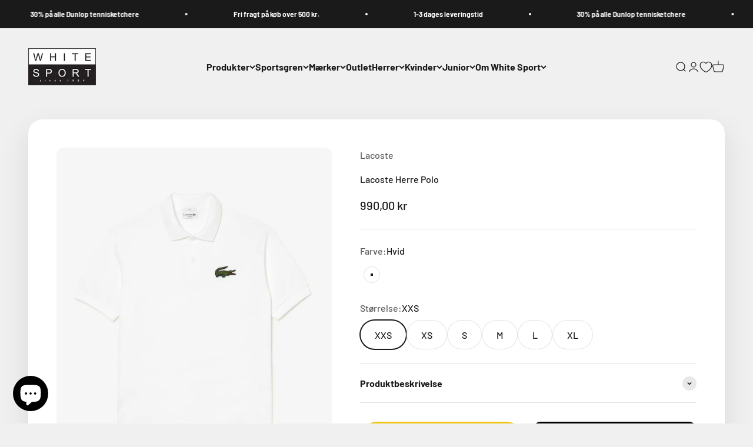

--- FILE ---
content_type: text/html; charset=utf-8
request_url: https://whitesport.dk/products/lacoste-herre-polo-9
body_size: 55321
content:
<!doctype html>


<html class="no-js" lang="da" dir="ltr">
  <script id="CookieConsent" src="https://policy.app.cookieinformation.com/uc.js"
    data-culture="DA" type="text/javascript"></script>
  
 
<script>
var cookie_script = document.createElement('script');
cookie_script.setAttribute('src','https://policy.app.cookieinformation.com/uc.js');
cookie_script.setAttribute('data-culture', 'EN');
cookie_script.id = 'CookieConsent';
document.head.appendChild(cookie_script);
 
 

window.addEventListener('CookieInformationConsentGiven', function (event) { if (CookieInformation.getConsentGivenFor('cookie_cat_statistic') && CookieInformation.getConsentGivenFor('cookie_cat_marketing')) {
window.Shopify.customerPrivacy.setTrackingConsent(true, function(e){
 
console.log("Set Tracking Consent", true);
});
}else{
window.Shopify.customerPrivacy.setTrackingConsent(false, function(e){
 
console.log("Set Tracking Consent", false);
});
}
}, false);
 
</script>
  <head>
    <script>
  window.consentmo_gcm_initial_state = "";
  window.consentmo_gcm_state = "0";
  window.consentmo_gcm_security_storage = "strict";
  window.consentmo_gcm_ad_storage = "marketing";
  window.consentmo_gcm_analytics_storage = "analytics";
  window.consentmo_gcm_functionality_storage = "functionality";
  window.consentmo_gcm_personalization_storage = "functionality";
  window.consentmo_gcm_ads_data_redaction = "true";
  window.consentmo_gcm_url_passthrough = "false";
  window.consentmo_gcm_data_layer_name = "dataLayer";
  
  // Google Consent Mode V2 integration script from Consentmo GDPR
  window.isenseRules = {};
  window.isenseRules.gcm = {
      gcmVersion: 2,
      integrationVersion: 3,
      customChanges: false,
      consentUpdated: false,
      initialState: 7,
      isCustomizationEnabled: false,
      adsDataRedaction: true,
      urlPassthrough: false,
      dataLayer: 'dataLayer',
      categories: { ad_personalization: "marketing", ad_storage: "marketing", ad_user_data: "marketing", analytics_storage: "analytics", functionality_storage: "functionality", personalization_storage: "functionality", security_storage: "strict"},
      storage: { ad_personalization: "false", ad_storage: "false", ad_user_data: "false", analytics_storage: "false", functionality_storage: "false", personalization_storage: "false", security_storage: "false", wait_for_update: 2000 }
  };
  if(window.consentmo_gcm_state !== null && window.consentmo_gcm_state !== "" && window.consentmo_gcm_state !== "0") {
    window.isenseRules.gcm.isCustomizationEnabled = true;
    window.isenseRules.gcm.initialState = window.consentmo_gcm_initial_state === null || window.consentmo_gcm_initial_state.trim() === "" ? window.isenseRules.gcm.initialState : window.consentmo_gcm_initial_state;
    window.isenseRules.gcm.categories.ad_storage = window.consentmo_gcm_ad_storage === null || window.consentmo_gcm_ad_storage.trim() === "" ? window.isenseRules.gcm.categories.ad_storage : window.consentmo_gcm_ad_storage;
    window.isenseRules.gcm.categories.ad_user_data = window.consentmo_gcm_ad_storage === null || window.consentmo_gcm_ad_storage.trim() === "" ? window.isenseRules.gcm.categories.ad_user_data : window.consentmo_gcm_ad_storage;
    window.isenseRules.gcm.categories.ad_personalization = window.consentmo_gcm_ad_storage === null || window.consentmo_gcm_ad_storage.trim() === "" ? window.isenseRules.gcm.categories.ad_personalization : window.consentmo_gcm_ad_storage;
    window.isenseRules.gcm.categories.analytics_storage = window.consentmo_gcm_analytics_storage === null || window.consentmo_gcm_analytics_storage.trim() === "" ? window.isenseRules.gcm.categories.analytics_storage : window.consentmo_gcm_analytics_storage;
    window.isenseRules.gcm.categories.functionality_storage = window.consentmo_gcm_functionality_storage === null || window.consentmo_gcm_functionality_storage.trim() === "" ? window.isenseRules.gcm.categories.functionality_storage : window.consentmo_gcm_functionality_storage;
    window.isenseRules.gcm.categories.personalization_storage = window.consentmo_gcm_personalization_storage === null || window.consentmo_gcm_personalization_storage.trim() === "" ? window.isenseRules.gcm.categories.personalization_storage : window.consentmo_gcm_personalization_storage;
    window.isenseRules.gcm.categories.security_storage = window.consentmo_gcm_security_storage === null || window.consentmo_gcm_security_storage.trim() === "" ? window.isenseRules.gcm.categories.security_storage : window.consentmo_gcm_security_storage;
    window.isenseRules.gcm.urlPassthrough = window.consentmo_gcm_url_passthrough === null || window.consentmo_gcm_url_passthrough.trim() === "" ? window.isenseRules.gcm.urlPassthrough : window.consentmo_gcm_url_passthrough;
    window.isenseRules.gcm.adsDataRedaction = window.consentmo_gcm_ads_data_redaction === null || window.consentmo_gcm_ads_data_redaction.trim() === "" ? window.isenseRules.gcm.adsDataRedaction : window.consentmo_gcm_ads_data_redaction;
    window.isenseRules.gcm.dataLayer = window.consentmo_gcm_data_layer_name === null || window.consentmo_gcm_data_layer_name.trim() === "" ? window.isenseRules.gcm.dataLayer : window.consentmo_gcm_data_layer_name;
  }
  window.isenseRules.initializeGcm = function (rules) {
    if(window.isenseRules.gcm.isCustomizationEnabled) {
      rules.initialState = window.isenseRules.gcm.initialState;
      rules.urlPassthrough = window.isenseRules.gcm.urlPassthrough === true || window.isenseRules.gcm.urlPassthrough === 'true';
      rules.adsDataRedaction = window.isenseRules.gcm.adsDataRedaction === true || window.isenseRules.gcm.adsDataRedaction === 'true';
    }
    
    let initialState = parseInt(rules.initialState);
    let marketingBlocked = initialState === 0 || initialState === 2 || initialState === 5 || initialState === 7;
    let analyticsBlocked = initialState === 0 || initialState === 3 || initialState === 6 || initialState === 7;
    let functionalityBlocked = initialState === 4 || initialState === 5 || initialState === 6 || initialState === 7;

    let gdprCache = localStorage.getItem('gdprCache') ? JSON.parse(localStorage.getItem('gdprCache')) : null;
    if (gdprCache && typeof gdprCache.updatedPreferences !== "undefined") {
      let updatedPreferences = gdprCache.updatedPreferences;
      marketingBlocked = parseInt(updatedPreferences.indexOf('marketing')) > -1;
      analyticsBlocked = parseInt(updatedPreferences.indexOf('analytics')) > -1;
      functionalityBlocked = parseInt(updatedPreferences.indexOf('functionality')) > -1;
    }

    Object.entries(rules.categories).forEach(category => {
      if(rules.storage.hasOwnProperty(category[0])) {
        switch(category[1]) {
          case 'strict':
            rules.storage[category[0]] = "granted";
            break;
          case 'marketing':
            rules.storage[category[0]] = marketingBlocked ? "denied" : "granted";
            break;
          case 'analytics':
            rules.storage[category[0]] = analyticsBlocked ? "denied" : "granted";
            break;
          case 'functionality':
            rules.storage[category[0]] = functionalityBlocked ? "denied" : "granted";
            break;
        }
      }
    });
    rules.consentUpdated = true;
    isenseRules.gcm = rules;
  }

  // Google Consent Mode - initialization start
  window.isenseRules.initializeGcm({
    ...window.isenseRules.gcm,
    adsDataRedaction: true,
    urlPassthrough: false,
    initialState: 7
  });

  /*
  * initialState acceptable values:
  * 0 - Set both ad_storage and analytics_storage to denied
  * 1 - Set all categories to granted
  * 2 - Set only ad_storage to denied
  * 3 - Set only analytics_storage to denied
  * 4 - Set only functionality_storage to denied
  * 5 - Set both ad_storage and functionality_storage to denied
  * 6 - Set both analytics_storage and functionality_storage to denied
  * 7 - Set all categories to denied
  */

  window[window.isenseRules.gcm.dataLayer] = window[window.isenseRules.gcm.dataLayer] || [];
  function gtag() { window[window.isenseRules.gcm.dataLayer].push(arguments); }
  gtag("consent", "default", isenseRules.gcm.storage);
  isenseRules.gcm.adsDataRedaction && gtag("set", "ads_data_redaction", isenseRules.gcm.adsDataRedaction);
  isenseRules.gcm.urlPassthrough && gtag("set", "url_passthrough", isenseRules.gcm.urlPassthrough);
</script>
      <meta charset="utf-8">
    <meta name="viewport" content="width=device-width, initial-scale=1.0, height=device-height, minimum-scale=1.0, maximum-scale=1.0">
    <meta name="theme-color" content="#f0f0f0"><meta name="description" content="En rummelig pasform. Lacostes ikoniske polo er blevet, genopfundet. Krokodille elegance for ansvarlig stil.Løs pasform, stort snit, sænkede skuldre:Lavet til bevægelse.Polo krave.Et tidløst look.Ribbede ærmeender.Broderet krokodille syet på brystet.Ikonisk Lacoste.Genanvendt bomulds piqué.Bomuld (100 %)"><link rel="preload" href="https://cdn.shopify.com/extensions/acd933a3-6ad0-4939-b399-359f0ca87ae2/1.12.0/assets/pa-styles.css" as="style">
    <link rel="preload" href="https://cdn.shopify.com/s/files/1/0603/7530/2276/t/1/assets/section.header.js" as="script"><meta property="og:type" content="product">
  <meta property="og:title" content="Lacoste Herre Polo">
  <meta property="product:price:amount" content="990,00">
  <meta property="product:price:currency" content="DKK"><meta property="og:image" content="http://whitesport.dk/cdn/shop/products/PH3922_001_24.jpg?v=1660645217&width=2048">
  <meta property="og:image:secure_url" content="https://whitesport.dk/cdn/shop/products/PH3922_001_24.jpg?v=1660645217&width=2048">
  <meta property="og:image:width" content="1080">
  <meta property="og:image:height" content="1350"><meta property="og:description" content="En rummelig pasform. Lacostes ikoniske polo er blevet, genopfundet. Krokodille elegance for ansvarlig stil.Løs pasform, stort snit, sænkede skuldre:Lavet til bevægelse.Polo krave.Et tidløst look.Ribbede ærmeender.Broderet krokodille syet på brystet.Ikonisk Lacoste.Genanvendt bomulds piqué.Bomuld (100 %)"><meta property="og:url" content="https://whitesport.dk/products/lacoste-herre-polo-9">
<meta property="og:site_name" content="Whitesport.com"><script type="text/javascript"> const observer = new MutationObserver(e => { e.forEach(({ addedNodes: e }) => { e.forEach(e => { 1 === e.nodeType && "SCRIPT" === e.tagName && (e.innerHTML.includes("asyncLoad") && (e.innerHTML = e.innerHTML.replace("if(window.attachEvent)", "document.addEventListener('asyncLazyLoad',function(event){asyncLoad();});if(window.attachEvent)").replaceAll(", asyncLoad", ", function(){}")), e.innerHTML.includes("PreviewBarInjector") && (e.innerHTML = e.innerHTML.replace("DOMContentLoaded", "asyncLazyLoad")), (e.className == 'analytics') && (e.type = 'text/lazyload'),(e.src.includes("assets/storefront/features")||e.src.includes("assets/shopify_pay")||e.src.includes("connect.facebook.net"))&&(e.setAttribute("data-src", e.src), e.removeAttribute("src")))})})});observer.observe(document.documentElement,{childList:!0,subtree:!0})</script><script src="//cdn.shopify.com/s/files/1/0603/7530/2276/t/1/assets/section.header.js" type="text/javascript"></script>
 
<meta name="twitter:card" content="summary"><meta name="twitter:title" content="Lacoste Herre Polo">
  <meta name="twitter:description" content="En rummelig pasform. Lacostes ikoniske polo er blevet, genopfundet. Krokodille elegance for ansvarlig stil.Løs pasform, stort snit, sænkede skuldre:Lavet til bevægelse.Polo krave.Et tidløst look.Ribbede ærmeender.Broderet krokodille syet på brystet.Ikonisk Lacoste.Genanvendt bomulds piqué.Bomuld (100 %)"><meta name="twitter:image" content="https://whitesport.dk/cdn/shop/products/PH3922_001_24.jpg?crop=center&height=1200&v=1660645217&width=1200">
  <meta name="twitter:image:alt" content=""><link rel="stylesheet" data-href="https://obscure-escarpment-2240.herokuapp.com/stylesheets/bcpo-front.css">
  <script type="text/lazyload">var bcpo_product={"id":7818562961635,"title":"Lacoste Herre Polo","handle":"lacoste-herre-polo-9","description":"\u003cp\u003eEn rummelig pasform. Lacostes ikoniske polo er blevet, genopfundet. Krokodille elegance for ansvarlig stil.\u003cbr data-mce-fragment=\"1\"\u003eLøs pasform, stort snit, sænkede skuldre:\u003cbr data-mce-fragment=\"1\"\u003eLavet til bevægelse.\u003cbr data-mce-fragment=\"1\"\u003ePolo krave.\u003cbr data-mce-fragment=\"1\"\u003eEt tidløst look.\u003cbr data-mce-fragment=\"1\"\u003eRibbede ærmeender.\u003cbr data-mce-fragment=\"1\"\u003eBroderet krokodille syet på brystet.\u003cbr data-mce-fragment=\"1\"\u003eIkonisk Lacoste.\u003cbr data-mce-fragment=\"1\"\u003eGenanvendt bomulds piqué.\u003cbr data-mce-fragment=\"1\"\u003eBomuld (100 %)\u003c\/p\u003e","published_at":"2022-08-16T12:20:04+02:00","created_at":"2022-08-12T14:43:23+02:00","vendor":"Lacoste","type":"Polo","tags":["Black Friday","Brands","Fritid","Herre","Lacoste","Mærker \u0026 Sportsgren","Polo","Polo'er","Polo´er","Tøj"],"price":99000,"price_min":99000,"price_max":99000,"available":true,"price_varies":false,"compare_at_price":null,"compare_at_price_min":0,"compare_at_price_max":0,"compare_at_price_varies":false,"variants":[{"id":43220760953059,"title":"Hvid \/ XXS","option1":"Hvid","option2":"XXS","option3":null,"sku":"PH3922-001-XXS","requires_shipping":true,"taxable":true,"featured_image":null,"available":true,"name":"Lacoste Herre Polo - Hvid \/ XXS","public_title":"Hvid \/ XXS","options":["Hvid","XXS"],"price":99000,"weight":0,"compare_at_price":null,"inventory_management":"shopify","barcode":"3666354486432","requires_selling_plan":false,"selling_plan_allocations":[]},{"id":43220761018595,"title":"Hvid \/ XS","option1":"Hvid","option2":"XS","option3":null,"sku":"PH3922-001-XS","requires_shipping":true,"taxable":true,"featured_image":null,"available":true,"name":"Lacoste Herre Polo - Hvid \/ XS","public_title":"Hvid \/ XS","options":["Hvid","XS"],"price":99000,"weight":0,"compare_at_price":null,"inventory_management":"shopify","barcode":"3666354486449","requires_selling_plan":false,"selling_plan_allocations":[]},{"id":43220761051363,"title":"Hvid \/ S","option1":"Hvid","option2":"S","option3":null,"sku":"PH3922-001-S","requires_shipping":true,"taxable":true,"featured_image":null,"available":true,"name":"Lacoste Herre Polo - Hvid \/ S","public_title":"Hvid \/ S","options":["Hvid","S"],"price":99000,"weight":0,"compare_at_price":null,"inventory_management":"shopify","barcode":"3666354461682","requires_selling_plan":false,"selling_plan_allocations":[]},{"id":43220761116899,"title":"Hvid \/ M","option1":"Hvid","option2":"M","option3":null,"sku":"PH3922-001-M","requires_shipping":true,"taxable":true,"featured_image":null,"available":true,"name":"Lacoste Herre Polo - Hvid \/ M","public_title":"Hvid \/ M","options":["Hvid","M"],"price":99000,"weight":0,"compare_at_price":null,"inventory_management":"shopify","barcode":"3666354459634","requires_selling_plan":false,"selling_plan_allocations":[]},{"id":43220761149667,"title":"Hvid \/ L","option1":"Hvid","option2":"L","option3":null,"sku":"PH3922-001-L","requires_shipping":true,"taxable":true,"featured_image":null,"available":true,"name":"Lacoste Herre Polo - Hvid \/ L","public_title":"Hvid \/ L","options":["Hvid","L"],"price":99000,"weight":0,"compare_at_price":null,"inventory_management":"shopify","barcode":"3666354486456","requires_selling_plan":false,"selling_plan_allocations":[]},{"id":43220761182435,"title":"Hvid \/ XL","option1":"Hvid","option2":"XL","option3":null,"sku":"PH3922-001-XL","requires_shipping":true,"taxable":true,"featured_image":null,"available":true,"name":"Lacoste Herre Polo - Hvid \/ XL","public_title":"Hvid \/ XL","options":["Hvid","XL"],"price":99000,"weight":0,"compare_at_price":null,"inventory_management":"shopify","barcode":"3666354458354","requires_selling_plan":false,"selling_plan_allocations":[]}],"images":["\/\/whitesport.dk\/cdn\/shop\/products\/PH3922_001_24.jpg?v=1660645217"],"featured_image":"\/\/whitesport.dk\/cdn\/shop\/products\/PH3922_001_24.jpg?v=1660645217","options":["Farve","Størrelse"],"media":[{"alt":null,"id":30611430277347,"position":1,"preview_image":{"aspect_ratio":0.8,"height":1350,"width":1080,"src":"\/\/whitesport.dk\/cdn\/shop\/products\/PH3922_001_24.jpg?v=1660645217"},"aspect_ratio":0.8,"height":1350,"media_type":"image","src":"\/\/whitesport.dk\/cdn\/shop\/products\/PH3922_001_24.jpg?v=1660645217","width":1080}],"requires_selling_plan":false,"selling_plan_groups":[],"content":"\u003cp\u003eEn rummelig pasform. Lacostes ikoniske polo er blevet, genopfundet. Krokodille elegance for ansvarlig stil.\u003cbr data-mce-fragment=\"1\"\u003eLøs pasform, stort snit, sænkede skuldre:\u003cbr data-mce-fragment=\"1\"\u003eLavet til bevægelse.\u003cbr data-mce-fragment=\"1\"\u003ePolo krave.\u003cbr data-mce-fragment=\"1\"\u003eEt tidløst look.\u003cbr data-mce-fragment=\"1\"\u003eRibbede ærmeender.\u003cbr data-mce-fragment=\"1\"\u003eBroderet krokodille syet på brystet.\u003cbr data-mce-fragment=\"1\"\u003eIkonisk Lacoste.\u003cbr data-mce-fragment=\"1\"\u003eGenanvendt bomulds piqué.\u003cbr data-mce-fragment=\"1\"\u003eBomuld (100 %)\u003c\/p\u003e"};  var bcpo_settings={"fallback":"default","auto_select":"on","load_main_image":"off","replaceImage":"on","border_style":"round","tooltips":"show","sold_out_style":"transparent","theme":"light","jumbo_colors":"medium","jumbo_images":"medium","circle_swatches":"","inventory_style":"amazon","override_ajax":"on","add_price_addons":"off","money_format2":"{{amount_with_comma_separator}} DKK","money_format_without_currency":"{{amount_with_comma_separator}} kr","show_currency":"off","global_auto_image_options":"","global_color_options":"","global_colors":[{"key":"","value":"ecf42f"}],"shop_currency":"DKK"};var inventory_quantity = [];inventory_quantity.push(2);inventory_quantity.push(2);inventory_quantity.push(3);inventory_quantity.push(5);inventory_quantity.push(6);inventory_quantity.push(3);if(bcpo_product) { for (var i = 0; i < bcpo_product.variants.length; i += 1) { bcpo_product.variants[i].inventory_quantity = inventory_quantity[i]; }}window.bcpo = window.bcpo || {}; bcpo.cart = {"note":null,"attributes":{},"original_total_price":0,"total_price":0,"total_discount":0,"total_weight":0.0,"item_count":0,"items":[],"requires_shipping":false,"currency":"DKK","items_subtotal_price":0,"cart_level_discount_applications":[],"checkout_charge_amount":0}; bcpo.ogFormData = FormData; bcpo.money_with_currency_format = "{{amount_with_comma_separator}} DKK";bcpo.money_format = "{{amount_with_comma_separator}} kr";</script>
  
    <title>Lacoste Herre Polo</title>

   
    <link rel="canonical" href="https://whitesport.dk/products/lacoste-herre-polo-9"><link rel="shortcut icon" href="//whitesport.dk/cdn/shop/files/White_Sport_fav_icon_5a034928-7cc3-4b58-a09d-7407cec53666.png?v=1618913510&width=96">
      <link rel="apple-touch-icon" href="//whitesport.dk/cdn/shop/files/White_Sport_fav_icon_5a034928-7cc3-4b58-a09d-7407cec53666.png?v=1618913510&width=180"><link rel="preconnect" href="https://cdn.shopify.com">
    <link rel="preconnect" href="https://fonts.shopifycdn.com" crossorigin>
    <link rel="dns-prefetch" href="https://productreviews.shopifycdn.com"><link rel="modulepreload" href="//whitesport.dk/cdn/shop/t/20/assets/vendor.min.js?v=56430842210900357591673899203" as="script">
    <link rel="modulepreload" href="//whitesport.dk/cdn/shop/t/20/assets/theme.js?v=92995223770057564511698078005" as="script">
    <link rel="modulepreload" href="//whitesport.dk/cdn/shop/t/20/assets/sections.js?v=129265449793020899641700333747" as="script"><link rel="preload" href="//whitesport.dk/cdn/fonts/barlow/barlow_n7.691d1d11f150e857dcbc1c10ef03d825bc378d81.woff2" as="font" type="font/woff2" crossorigin><link rel="preload" href="//whitesport.dk/cdn/fonts/barlow/barlow_n5.a193a1990790eba0cc5cca569d23799830e90f07.woff2" as="font" type="font/woff2" crossorigin>
  <script type="application/ld+json">
  {
    "@context": "https://schema.org",
    "@type": "Product",
    "productID": 7818562961635,
    "offers": [{
          "@type": "Offer",
          "name": "Hvid \/ XXS",
          "availability":"https://schema.org/InStock",
          "price": 990.0,
          "priceCurrency": "DKK",
          "priceValidUntil": "2026-02-05","sku": "PH3922-001-XXS","gtin": "3666354486432","url": "https://whitesport.dk/products/lacoste-herre-polo-9?variant=43220760953059"
        },
{
          "@type": "Offer",
          "name": "Hvid \/ XS",
          "availability":"https://schema.org/InStock",
          "price": 990.0,
          "priceCurrency": "DKK",
          "priceValidUntil": "2026-02-05","sku": "PH3922-001-XS","gtin": "3666354486449","url": "https://whitesport.dk/products/lacoste-herre-polo-9?variant=43220761018595"
        },
{
          "@type": "Offer",
          "name": "Hvid \/ S",
          "availability":"https://schema.org/InStock",
          "price": 990.0,
          "priceCurrency": "DKK",
          "priceValidUntil": "2026-02-05","sku": "PH3922-001-S","gtin": "3666354461682","url": "https://whitesport.dk/products/lacoste-herre-polo-9?variant=43220761051363"
        },
{
          "@type": "Offer",
          "name": "Hvid \/ M",
          "availability":"https://schema.org/InStock",
          "price": 990.0,
          "priceCurrency": "DKK",
          "priceValidUntil": "2026-02-05","sku": "PH3922-001-M","gtin": "3666354459634","url": "https://whitesport.dk/products/lacoste-herre-polo-9?variant=43220761116899"
        },
{
          "@type": "Offer",
          "name": "Hvid \/ L",
          "availability":"https://schema.org/InStock",
          "price": 990.0,
          "priceCurrency": "DKK",
          "priceValidUntil": "2026-02-05","sku": "PH3922-001-L","gtin": "3666354486456","url": "https://whitesport.dk/products/lacoste-herre-polo-9?variant=43220761149667"
        },
{
          "@type": "Offer",
          "name": "Hvid \/ XL",
          "availability":"https://schema.org/InStock",
          "price": 990.0,
          "priceCurrency": "DKK",
          "priceValidUntil": "2026-02-05","sku": "PH3922-001-XL","gtin": "3666354458354","url": "https://whitesport.dk/products/lacoste-herre-polo-9?variant=43220761182435"
        }
],"brand": {
      "@type": "Brand",
      "name": "Lacoste"
    },
    "name": "Lacoste Herre Polo",
    "description": "En rummelig pasform. Lacostes ikoniske polo er blevet, genopfundet. Krokodille elegance for ansvarlig stil.Løs pasform, stort snit, sænkede skuldre:Lavet til bevægelse.Polo krave.Et tidløst look.Ribbede ærmeender.Broderet krokodille syet på brystet.Ikonisk Lacoste.Genanvendt bomulds piqué.Bomuld (100 %)",
    "category": "Polo",
    "url": "https://whitesport.dk/products/lacoste-herre-polo-9",
    "sku": "PH3922-001-XXS","gtin": "3666354486432","weight": {
        "@type": "QuantitativeValue",
        "unitCode": "kg",
        "value": 0.0
      },"image": {
      "@type": "ImageObject",
      "url": "https://whitesport.dk/cdn/shop/products/PH3922_001_24.jpg?v=1660645217&width=1024",
      "image": "https://whitesport.dk/cdn/shop/products/PH3922_001_24.jpg?v=1660645217&width=1024",
      "name": "",
      "width": "1024",
      "height": "1024"
    }
  }
  </script>



  <script type="application/ld+json">
  {
    "@context": "https://schema.org",
    "@type": "BreadcrumbList",
  "itemListElement": [{
      "@type": "ListItem",
      "position": 1,
      "name": "Startside",
      "item": "https://whitesport.dk"
    },{
          "@type": "ListItem",
          "position": 2,
          "name": "Lacoste Herre Polo",
          "item": "https://whitesport.dk/products/lacoste-herre-polo-9"
        }]
  }
  </script>

<style>/* Typography (heading) */
  @font-face {
  font-family: Barlow;
  font-weight: 700;
  font-style: normal;
  font-display: fallback;
  src: url("//whitesport.dk/cdn/fonts/barlow/barlow_n7.691d1d11f150e857dcbc1c10ef03d825bc378d81.woff2") format("woff2"),
       url("//whitesport.dk/cdn/fonts/barlow/barlow_n7.4fdbb1cb7da0e2c2f88492243ffa2b4f91924840.woff") format("woff");
}

@font-face {
  font-family: Barlow;
  font-weight: 700;
  font-style: italic;
  font-display: fallback;
  src: url("//whitesport.dk/cdn/fonts/barlow/barlow_i7.50e19d6cc2ba5146fa437a5a7443c76d5d730103.woff2") format("woff2"),
       url("//whitesport.dk/cdn/fonts/barlow/barlow_i7.47e9f98f1b094d912e6fd631cc3fe93d9f40964f.woff") format("woff");
}

/* Typography (body) */
  @font-face {
  font-family: Barlow;
  font-weight: 500;
  font-style: normal;
  font-display: fallback;
  src: url("//whitesport.dk/cdn/fonts/barlow/barlow_n5.a193a1990790eba0cc5cca569d23799830e90f07.woff2") format("woff2"),
       url("//whitesport.dk/cdn/fonts/barlow/barlow_n5.ae31c82169b1dc0715609b8cc6a610b917808358.woff") format("woff");
}

@font-face {
  font-family: Barlow;
  font-weight: 500;
  font-style: italic;
  font-display: fallback;
  src: url("//whitesport.dk/cdn/fonts/barlow/barlow_i5.714d58286997b65cd479af615cfa9bb0a117a573.woff2") format("woff2"),
       url("//whitesport.dk/cdn/fonts/barlow/barlow_i5.0120f77e6447d3b5df4bbec8ad8c2d029d87fb21.woff") format("woff");
}

@font-face {
  font-family: Barlow;
  font-weight: 700;
  font-style: normal;
  font-display: fallback;
  src: url("//whitesport.dk/cdn/fonts/barlow/barlow_n7.691d1d11f150e857dcbc1c10ef03d825bc378d81.woff2") format("woff2"),
       url("//whitesport.dk/cdn/fonts/barlow/barlow_n7.4fdbb1cb7da0e2c2f88492243ffa2b4f91924840.woff") format("woff");
}

@font-face {
  font-family: Barlow;
  font-weight: 700;
  font-style: italic;
  font-display: fallback;
  src: url("//whitesport.dk/cdn/fonts/barlow/barlow_i7.50e19d6cc2ba5146fa437a5a7443c76d5d730103.woff2") format("woff2"),
       url("//whitesport.dk/cdn/fonts/barlow/barlow_i7.47e9f98f1b094d912e6fd631cc3fe93d9f40964f.woff") format("woff");
}

:root {
    /**
     * ---------------------------------------------------------------------
     * SPACING VARIABLES
     *
     * We are using a spacing inspired from frameworks like Tailwind CSS.
     * ---------------------------------------------------------------------
     */
    --spacing-0-5: 0.125rem; /* 2px */
    --spacing-1: 0.25rem; /* 4px */
    --spacing-1-5: 0.375rem; /* 6px */
    --spacing-2: 0.5rem; /* 8px */
    --spacing-2-5: 0.625rem; /* 10px */
    --spacing-3: 0.75rem; /* 12px */
    --spacing-3-5: 0.875rem; /* 14px */
    --spacing-4: 1rem; /* 16px */
    --spacing-4-5: 1.125rem; /* 18px */
    --spacing-5: 1.25rem; /* 20px */
    --spacing-5-5: 1.375rem; /* 22px */
    --spacing-6: 1.5rem; /* 24px */
    --spacing-6-5: 1.625rem; /* 26px */
    --spacing-7: 1.75rem; /* 28px */
    --spacing-7-5: 1.875rem; /* 30px */
    --spacing-8: 2rem; /* 32px */
    --spacing-8-5: 2.125rem; /* 34px */
    --spacing-9: 2.25rem; /* 36px */
    --spacing-9-5: 2.375rem; /* 38px */
    --spacing-10: 2.5rem; /* 40px */
    --spacing-11: 2.75rem; /* 44px */
    --spacing-12: 3rem; /* 48px */
    --spacing-14: 3.5rem; /* 56px */
    --spacing-16: 4rem; /* 64px */
    --spacing-18: 4.5rem; /* 72px */
    --spacing-20: 5rem; /* 80px */
    --spacing-24: 6rem; /* 96px */
    --spacing-28: 7rem; /* 112px */
    --spacing-32: 8rem; /* 128px */
    --spacing-36: 9rem; /* 144px */
    --spacing-40: 10rem; /* 160px */
    --spacing-44: 11rem; /* 176px */
    --spacing-48: 12rem; /* 192px */
    --spacing-52: 13rem; /* 208px */
    --spacing-56: 14rem; /* 224px */
    --spacing-60: 15rem; /* 240px */
    --spacing-64: 16rem; /* 256px */
    --spacing-72: 18rem; /* 288px */
    --spacing-80: 20rem; /* 320px */
    --spacing-96: 24rem; /* 384px */

    /* Container */
    --container-max-width: 1600px;
    --container-narrow-max-width: 1350px;
    --container-gutter: var(--spacing-5);
    --section-outer-spacing-block: var(--spacing-12);
    --section-inner-max-spacing-block: var(--spacing-10);
    --section-inner-spacing-inline: var(--container-gutter);
    --section-stack-spacing-block: var(--spacing-8);

    /* Grid gutter */
    --grid-gutter: var(--spacing-5);

    /* Product list settings */
    --product-list-row-gap: var(--spacing-8);
    --product-list-column-gap: var(--grid-gutter);

    /* Form settings */
    --input-gap: var(--spacing-2);
    --input-height: 2.625rem;
    --input-padding-inline: var(--spacing-4);

    /* Other sizes */
    --sticky-area-height: calc(var(--sticky-announcement-bar-enabled, 0) * var(--announcement-bar-height, 0px) + var(--sticky-header-enabled, 0) * var(--header-height, 0px));

    /* RTL support */
    --transform-logical-flip: 1;
    --transform-origin-start: left;
    --transform-origin-end: right;

    /**
     * ---------------------------------------------------------------------
     * TYPOGRAPHY
     * ---------------------------------------------------------------------
     */

    /* Font properties */
    --heading-font-family: Barlow, sans-serif;
    --heading-font-weight: 700;
    --heading-font-style: normal;
    --heading-text-transform: normal;
    --heading-letter-spacing: -0.02em;
    --text-font-family: Barlow, sans-serif;
    --text-font-weight: 500;
    --text-font-style: normal;
    --text-letter-spacing: 0.0em;

    /* Font sizes */
    --text-h0: 3rem;
    --text-h1: 2.5rem;
    --text-h2: 2rem;
    --text-h3: 1.5rem;
    --text-h4: 1.375rem;
    --text-h5: 1.125rem;
    --text-h6: 1rem;
    --text-xs: 0.6875rem;
    --text-sm: 0.75rem;
    --text-base: 0.875rem;
    --text-lg: 1.125rem;

    /**
     * ---------------------------------------------------------------------
     * COLORS
     * ---------------------------------------------------------------------
     */

    /* Color settings */--accent: 26 26 26;
    --text-primary: 26 26 26;
    --background-primary: 240 240 240;
    --dialog-background: 255 255 255;
    --border-color: var(--text-color, var(--text-primary)) / 0.12;

    /* Button colors */
    --button-background-primary: 26 26 26;
    --button-text-primary: 255 255 255;
    --button-background-secondary: 240 196 23;
    --button-text-secondary: 26 26 26;

    /* Status colors */
    --success-background: 224 244 232;
    --success-text: 0 163 65;
    --warning-background: 255 246 233;
    --warning-text: 255 183 74;
    --error-background: 254 231 231;
    --error-text: 248 58 58;

    /* Product colors */
    --on-sale-text: 248 58 58;
    --on-sale-badge-background: 248 58 58;
    --on-sale-badge-text: 255 255 255;
    --sold-out-badge-background: 0 0 0;
    --sold-out-badge-text: 255 255 255;
    --primary-badge-background: 128 60 238;
    --primary-badge-text: 255 255 255;
    --star-color: 255 183 74;
    --product-card-background: 255 255 255;
    --product-card-text: 26 26 26;

    /* Header colors */
    --header-background: 240 240 240;
    --header-text: 26 26 26;

    /* Footer colors */
    --footer-background: 255 255 255;
    --footer-text: 26 26 26;

    /* Rounded variables (used for border radius) */
    --rounded-xs: 0.25rem;
    --rounded-sm: 0.375rem;
    --rounded: 0.75rem;
    --rounded-lg: 1.5rem;
    --rounded-full: 9999px;

    --rounded-button: 3.75rem;
    --rounded-input: 0.5rem;

    /* Box shadow */
    --shadow-sm: 0 2px 8px rgb(var(--text-primary) / 0.1);
    --shadow: 0 5px 15px rgb(var(--text-primary) / 0.1);
    --shadow-md: 0 5px 30px rgb(var(--text-primary) / 0.1);
    --shadow-block: 0px 18px 50px rgb(var(--text-primary) / 0.1);

    /**
     * ---------------------------------------------------------------------
     * OTHER
     * ---------------------------------------------------------------------
     */

    --cursor-close-svg-url: url(//whitesport.dk/cdn/shop/t/20/assets/cursor-close.svg?v=147174565022153725511673899233);
    --cursor-zoom-in-svg-url: url(//whitesport.dk/cdn/shop/t/20/assets/cursor-zoom-in.svg?v=154953035094101115921673899233);
    --cursor-zoom-out-svg-url: url(//whitesport.dk/cdn/shop/t/20/assets/cursor-zoom-out.svg?v=16155520337305705181673899233);
    --checkmark-svg-url: url(//whitesport.dk/cdn/shop/t/20/assets/checkmark.svg?v=77552481021870063511673899233);
  }

  [dir="rtl"]:root {
    /* RTL support */
    --transform-logical-flip: -1;
    --transform-origin-start: right;
    --transform-origin-end: left;
  }

  @media screen and (min-width: 700px) {
    :root {
      /* Typography (font size) */
      --text-h0: 4rem;
      --text-h1: 3rem;
      --text-h2: 2.5rem;
      --text-h3: 2rem;
      --text-h4: 1.625rem;
      --text-h5: 1.25rem;
      --text-h6: 1.125rem;

      --text-xs: 0.75rem;
      --text-sm: 0.875rem;
      --text-base: 1.0rem;
      --text-lg: 1.25rem;

      /* Spacing */
      --container-gutter: 2rem;
      --section-outer-spacing-block: var(--spacing-16);
      --section-inner-max-spacing-block: var(--spacing-12);
      --section-inner-spacing-inline: var(--spacing-12);
      --section-stack-spacing-block: var(--spacing-12);

      /* Grid gutter */
      --grid-gutter: var(--spacing-6);

      /* Product list settings */
      --product-list-row-gap: var(--spacing-12);

      /* Form settings */
      --input-gap: 1rem;
      --input-height: 3.125rem;
      --input-padding-inline: var(--spacing-5);
    }
  }

  @media screen and (min-width: 1000px) {
    :root {
      /* Spacing settings */
      --container-gutter: var(--spacing-12);
      --section-outer-spacing-block: var(--spacing-18);
      --section-inner-max-spacing-block: var(--spacing-16);
      --section-inner-spacing-inline: var(--spacing-16);
      --section-stack-spacing-block: var(--spacing-12);
    }
  }

  @media screen and (min-width: 1150px) {
    :root {
      /* Spacing settings */
      --container-gutter: var(--spacing-12);
      --section-outer-spacing-block: var(--spacing-20);
      --section-inner-max-spacing-block: var(--spacing-16);
      --section-inner-spacing-inline: var(--spacing-16);
      --section-stack-spacing-block: var(--spacing-12);
    }
  }

  @media screen and (min-width: 1400px) {
    :root {
      /* Typography (font size) */
      --text-h0: 5rem;
      --text-h1: 3.75rem;
      --text-h2: 3rem;
      --text-h3: 2.25rem;
      --text-h4: 2rem;
      --text-h5: 1.5rem;
      --text-h6: 1.25rem;

      --section-outer-spacing-block: var(--spacing-24);
      --section-inner-max-spacing-block: var(--spacing-18);
      --section-inner-spacing-inline: var(--spacing-18);
    }
  }

  @media screen and (min-width: 1600px) {
    :root {
      --section-outer-spacing-block: var(--spacing-24);
      --section-inner-max-spacing-block: var(--spacing-20);
      --section-inner-spacing-inline: var(--spacing-20);
    }
  }

  /**
   * ---------------------------------------------------------------------
   * LIQUID DEPENDANT CSS
   *
   * Our main CSS is Liquid free, but some very specific features depend on
   * theme settings, so we have them here
   * ---------------------------------------------------------------------
   */@media screen and (pointer: fine) {
        .button:not([disabled]):hover, .btn:not([disabled]):hover, .shopify-payment-button__button--unbranded:not([disabled]):hover {
          --button-background-opacity: 0.85;
        }

        .button--subdued:not([disabled]):hover {
          --button-background: var(--text-color) / .05 !important;
        }
      }</style><script> 
  document.documentElement.classList.replace('no-js', 'js');

  // This allows to expose several variables to the global scope, to be used in scripts
  window.themeVariables = {
    settings: {
      showPageTransition: false,
      headingApparition: "split_fade",
      pageType: "product",
      moneyFormat: "{{amount_with_comma_separator}} kr",
      moneyWithCurrencyFormat: "{{amount_with_comma_separator}} DKK",
      currencyCodeEnabled: false,
      cartType: "drawer",
      showDiscount: false,
      discountMode: "percentage"
    },

    strings: {
      accessibilityClose: "Luk",
      accessibilityNext: "Næste",
      accessibilityPrevious: "Forrige",
      addToCartButton: "Tilføj til indkøbskurv",
      soldOutButton: "Udsolgt",
      preOrderButton: "Forudbestil",
      unavailableButton: "Ikke tilgængelig",
      closeGallery: "Luk gallery",
      zoomGallery: "Zoom",
      errorGallery: "Billede kunne ikke indlæses",
      soldOutBadge: "Udsolgt",
      discountBadge: "Spar @@",
      sku: "SKU:",
      searchNoResults: "Ingen resultater blev fundet.",
      addOrderNote: "Tilføj bemærkning til ordre",
      editOrderNote: "Rediger bemærkning til ordre",
      shippingEstimatorNoResults: "Beklager, vi sender ikke til din adresse.",
      shippingEstimatorOneResult: "Der er én leveringspris for din adresse:",
      shippingEstimatorMultipleResults: "Der er flere leveringspriser for din adresse:",
      shippingEstimatorError: "Der opstod en eller flere fejl under hentning af leveringspriser:"
    },

    breakpoints: {
      'sm': 'screen and (min-width: 700px)',
      'md': 'screen and (min-width: 1000px)',
      'lg': 'screen and (min-width: 1150px)',
      'xl': 'screen and (min-width: 1400px)',

      'sm-max': 'screen and (max-width: 699px)',
      'md-max': 'screen and (max-width: 999px)',
      'lg-max': 'screen and (max-width: 1149px)',
      'xl-max': 'screen and (max-width: 1399px)'
    }
  };// For detecting native share
  document.documentElement.classList.add(`native-share--${navigator.share ? 'enabled' : 'disabled'}`);// We save the product ID in local storage to be eventually used for recently viewed section
    try {
      const recentlyViewedProducts = new Set(JSON.parse(localStorage.getItem('theme:recently-viewed-products') || '[]'));

      recentlyViewedProducts.delete(7818562961635); // Delete first to re-move the product
      recentlyViewedProducts.add(7818562961635);

      localStorage.setItem('theme:recently-viewed-products', JSON.stringify(Array.from(recentlyViewedProducts.values()).reverse()));
    } catch (e) {
      // Safari in private mode does not allow setting item, we silently fail
    }</script><script type="module" src="//whitesport.dk/cdn/shop/t/20/assets/vendor.min.js?v=56430842210900357591673899203"></script>
    <script type="module" src="//whitesport.dk/cdn/shop/t/20/assets/theme.js?v=92995223770057564511698078005"></script>
    <script type="module" src="//whitesport.dk/cdn/shop/t/20/assets/sections.js?v=129265449793020899641700333747"></script>

    <script>window.performance && window.performance.mark && window.performance.mark('shopify.content_for_header.start');</script><meta name="google-site-verification" content="oq0O8NykfexlSXSkhWLfmJdgWxfVMv0fNWGezG6gAxU">
<meta id="shopify-digital-wallet" name="shopify-digital-wallet" content="/55988781234/digital_wallets/dialog">
<meta name="shopify-checkout-api-token" content="ab1337df0c7f180c01455dae2efdf14b">
<link rel="alternate" type="application/json+oembed" href="https://whitesport.dk/products/lacoste-herre-polo-9.oembed">
<script async="async" src="/checkouts/internal/preloads.js?locale=da-DK"></script>
<script id="apple-pay-shop-capabilities" type="application/json">{"shopId":55988781234,"countryCode":"DK","currencyCode":"DKK","merchantCapabilities":["supports3DS"],"merchantId":"gid:\/\/shopify\/Shop\/55988781234","merchantName":"Whitesport.com","requiredBillingContactFields":["postalAddress","email","phone"],"requiredShippingContactFields":["postalAddress","email","phone"],"shippingType":"shipping","supportedNetworks":["visa","maestro","masterCard","amex"],"total":{"type":"pending","label":"Whitesport.com","amount":"1.00"},"shopifyPaymentsEnabled":true,"supportsSubscriptions":true}</script>
<script id="shopify-features" type="application/json">{"accessToken":"ab1337df0c7f180c01455dae2efdf14b","betas":["rich-media-storefront-analytics"],"domain":"whitesport.dk","predictiveSearch":true,"shopId":55988781234,"locale":"da"}</script>
<script>var Shopify = Shopify || {};
Shopify.shop = "whitesport-dk.myshopify.com";
Shopify.locale = "da";
Shopify.currency = {"active":"DKK","rate":"1.0"};
Shopify.country = "DK";
Shopify.theme = {"name":"Impact","id":136094875875,"schema_name":"Impact","schema_version":"3.1.1","theme_store_id":1190,"role":"main"};
Shopify.theme.handle = "null";
Shopify.theme.style = {"id":null,"handle":null};
Shopify.cdnHost = "whitesport.dk/cdn";
Shopify.routes = Shopify.routes || {};
Shopify.routes.root = "/";</script>
<script type="module">!function(o){(o.Shopify=o.Shopify||{}).modules=!0}(window);</script>
<script>!function(o){function n(){var o=[];function n(){o.push(Array.prototype.slice.apply(arguments))}return n.q=o,n}var t=o.Shopify=o.Shopify||{};t.loadFeatures=n(),t.autoloadFeatures=n()}(window);</script>
<script id="shop-js-analytics" type="application/json">{"pageType":"product"}</script>
<script defer="defer" async type="module" src="//whitesport.dk/cdn/shopifycloud/shop-js/modules/v2/client.init-shop-cart-sync_ByjAFD2B.da.esm.js"></script>
<script defer="defer" async type="module" src="//whitesport.dk/cdn/shopifycloud/shop-js/modules/v2/chunk.common_D-UimmQe.esm.js"></script>
<script defer="defer" async type="module" src="//whitesport.dk/cdn/shopifycloud/shop-js/modules/v2/chunk.modal_C_zrfWbZ.esm.js"></script>
<script type="module">
  await import("//whitesport.dk/cdn/shopifycloud/shop-js/modules/v2/client.init-shop-cart-sync_ByjAFD2B.da.esm.js");
await import("//whitesport.dk/cdn/shopifycloud/shop-js/modules/v2/chunk.common_D-UimmQe.esm.js");
await import("//whitesport.dk/cdn/shopifycloud/shop-js/modules/v2/chunk.modal_C_zrfWbZ.esm.js");

  window.Shopify.SignInWithShop?.initShopCartSync?.({"fedCMEnabled":true,"windoidEnabled":true});

</script>
<script>(function() {
  var isLoaded = false;
  function asyncLoad() {
    if (isLoaded) return;
    isLoaded = true;
    var urls = ["https:\/\/clubwhitesport.com\/whitesportCollections\/assets\/js\/shopify_front.js?shop=whitesport-dk.myshopify.com","https:\/\/tnc-app.herokuapp.com\/get_script\/57c50356e28a11ed8b4ad6ab4b143ca5.js?v=379193\u0026shop=whitesport-dk.myshopify.com","https:\/\/static.klaviyo.com\/onsite\/js\/X94NNS\/klaviyo.js?company_id=X94NNS\u0026shop=whitesport-dk.myshopify.com","\/\/cdn.shopify.com\/proxy\/409771d3f81b407c3645821c5d913f6f57cc03f19670c25cf3c89e4c8978bbe4\/widget.cdn.sprii.io\/sprii-checkout-shopify.js?ver=1729592584887\u0026shop=whitesport-dk.myshopify.com\u0026sp-cache-control=cHVibGljLCBtYXgtYWdlPTkwMA","https:\/\/ext.spinwheelapp.com\/external\/v1\/96f9159e6814e2f1\/spps.js?shop=whitesport-dk.myshopify.com","https:\/\/ecommplugins-scripts.trustpilot.com\/v2.1\/js\/header.min.js?settings=eyJrZXkiOiJuT2d2cE9nOWlRRmVRZnJkIiwicyI6InNrdSJ9\u0026shop=whitesport-dk.myshopify.com","https:\/\/ecommplugins-scripts.trustpilot.com\/v2.1\/js\/success.min.js?settings=eyJrZXkiOiJuT2d2cE9nOWlRRmVRZnJkIiwicyI6InNrdSIsInQiOlsib3JkZXJzL2Z1bGZpbGxlZCJdLCJ2IjoiIiwiYSI6IlNob3BpZnktMjAyMS0wNCJ9\u0026shop=whitesport-dk.myshopify.com","https:\/\/ecommplugins-trustboxsettings.trustpilot.com\/whitesport-dk.myshopify.com.js?settings=1765203538241\u0026shop=whitesport-dk.myshopify.com"];
    for (var i = 0; i < urls.length; i++) {
      var s = document.createElement('script');
      s.type = 'text/javascript';
      s.async = true;
      s.src = urls[i];
      var x = document.getElementsByTagName('script')[0];
      x.parentNode.insertBefore(s, x);
    }
  };
  if(window.attachEvent) {
    window.attachEvent('onload', asyncLoad);
  } else {
    window.addEventListener('load', asyncLoad, false);
  }
})();</script>
<script id="__st">var __st={"a":55988781234,"offset":3600,"reqid":"aa07caf1-118f-4ace-b1df-34b4fa3c3dd7-1769419082","pageurl":"whitesport.dk\/products\/lacoste-herre-polo-9","u":"9dcb09727f34","p":"product","rtyp":"product","rid":7818562961635};</script>
<script>window.ShopifyPaypalV4VisibilityTracking = true;</script>
<script id="form-persister">!function(){'use strict';const t='contact',e='new_comment',n=[[t,t],['blogs',e],['comments',e],[t,'customer']],o='password',r='form_key',c=['recaptcha-v3-token','g-recaptcha-response','h-captcha-response',o],s=()=>{try{return window.sessionStorage}catch{return}},i='__shopify_v',u=t=>t.elements[r],a=function(){const t=[...n].map((([t,e])=>`form[action*='/${t}']:not([data-nocaptcha='true']) input[name='form_type'][value='${e}']`)).join(',');var e;return e=t,()=>e?[...document.querySelectorAll(e)].map((t=>t.form)):[]}();function m(t){const e=u(t);a().includes(t)&&(!e||!e.value)&&function(t){try{if(!s())return;!function(t){const e=s();if(!e)return;const n=u(t);if(!n)return;const o=n.value;o&&e.removeItem(o)}(t);const e=Array.from(Array(32),(()=>Math.random().toString(36)[2])).join('');!function(t,e){u(t)||t.append(Object.assign(document.createElement('input'),{type:'hidden',name:r})),t.elements[r].value=e}(t,e),function(t,e){const n=s();if(!n)return;const r=[...t.querySelectorAll(`input[type='${o}']`)].map((({name:t})=>t)),u=[...c,...r],a={};for(const[o,c]of new FormData(t).entries())u.includes(o)||(a[o]=c);n.setItem(e,JSON.stringify({[i]:1,action:t.action,data:a}))}(t,e)}catch(e){console.error('failed to persist form',e)}}(t)}const f=t=>{if('true'===t.dataset.persistBound)return;const e=function(t,e){const n=function(t){return'function'==typeof t.submit?t.submit:HTMLFormElement.prototype.submit}(t).bind(t);return function(){let t;return()=>{t||(t=!0,(()=>{try{e(),n()}catch(t){(t=>{console.error('form submit failed',t)})(t)}})(),setTimeout((()=>t=!1),250))}}()}(t,(()=>{m(t)}));!function(t,e){if('function'==typeof t.submit&&'function'==typeof e)try{t.submit=e}catch{}}(t,e),t.addEventListener('submit',(t=>{t.preventDefault(),e()})),t.dataset.persistBound='true'};!function(){function t(t){const e=(t=>{const e=t.target;return e instanceof HTMLFormElement?e:e&&e.form})(t);e&&m(e)}document.addEventListener('submit',t),document.addEventListener('DOMContentLoaded',(()=>{const e=a();for(const t of e)f(t);var n;n=document.body,new window.MutationObserver((t=>{for(const e of t)if('childList'===e.type&&e.addedNodes.length)for(const t of e.addedNodes)1===t.nodeType&&'FORM'===t.tagName&&a().includes(t)&&f(t)})).observe(n,{childList:!0,subtree:!0,attributes:!1}),document.removeEventListener('submit',t)}))}()}();</script>
<script integrity="sha256-4kQ18oKyAcykRKYeNunJcIwy7WH5gtpwJnB7kiuLZ1E=" data-source-attribution="shopify.loadfeatures" defer="defer" src="//whitesport.dk/cdn/shopifycloud/storefront/assets/storefront/load_feature-a0a9edcb.js" crossorigin="anonymous"></script>
<script data-source-attribution="shopify.dynamic_checkout.dynamic.init">var Shopify=Shopify||{};Shopify.PaymentButton=Shopify.PaymentButton||{isStorefrontPortableWallets:!0,init:function(){window.Shopify.PaymentButton.init=function(){};var t=document.createElement("script");t.src="https://whitesport.dk/cdn/shopifycloud/portable-wallets/latest/portable-wallets.da.js",t.type="module",document.head.appendChild(t)}};
</script>
<script data-source-attribution="shopify.dynamic_checkout.buyer_consent">
  function portableWalletsHideBuyerConsent(e){var t=document.getElementById("shopify-buyer-consent"),n=document.getElementById("shopify-subscription-policy-button");t&&n&&(t.classList.add("hidden"),t.setAttribute("aria-hidden","true"),n.removeEventListener("click",e))}function portableWalletsShowBuyerConsent(e){var t=document.getElementById("shopify-buyer-consent"),n=document.getElementById("shopify-subscription-policy-button");t&&n&&(t.classList.remove("hidden"),t.removeAttribute("aria-hidden"),n.addEventListener("click",e))}window.Shopify?.PaymentButton&&(window.Shopify.PaymentButton.hideBuyerConsent=portableWalletsHideBuyerConsent,window.Shopify.PaymentButton.showBuyerConsent=portableWalletsShowBuyerConsent);
</script>
<script>
  function portableWalletsCleanup(e){e&&e.src&&console.error("Failed to load portable wallets script "+e.src);var t=document.querySelectorAll("shopify-accelerated-checkout .shopify-payment-button__skeleton, shopify-accelerated-checkout-cart .wallet-cart-button__skeleton"),e=document.getElementById("shopify-buyer-consent");for(let e=0;e<t.length;e++)t[e].remove();e&&e.remove()}function portableWalletsNotLoadedAsModule(e){e instanceof ErrorEvent&&"string"==typeof e.message&&e.message.includes("import.meta")&&"string"==typeof e.filename&&e.filename.includes("portable-wallets")&&(window.removeEventListener("error",portableWalletsNotLoadedAsModule),window.Shopify.PaymentButton.failedToLoad=e,"loading"===document.readyState?document.addEventListener("DOMContentLoaded",window.Shopify.PaymentButton.init):window.Shopify.PaymentButton.init())}window.addEventListener("error",portableWalletsNotLoadedAsModule);
</script>

<script type="module" src="https://whitesport.dk/cdn/shopifycloud/portable-wallets/latest/portable-wallets.da.js" onError="portableWalletsCleanup(this)" crossorigin="anonymous"></script>
<script nomodule>
  document.addEventListener("DOMContentLoaded", portableWalletsCleanup);
</script>

<link id="shopify-accelerated-checkout-styles" rel="stylesheet" media="screen" href="https://whitesport.dk/cdn/shopifycloud/portable-wallets/latest/accelerated-checkout-backwards-compat.css" crossorigin="anonymous">
<style id="shopify-accelerated-checkout-cart">
        #shopify-buyer-consent {
  margin-top: 1em;
  display: inline-block;
  width: 100%;
}

#shopify-buyer-consent.hidden {
  display: none;
}

#shopify-subscription-policy-button {
  background: none;
  border: none;
  padding: 0;
  text-decoration: underline;
  font-size: inherit;
  cursor: pointer;
}

#shopify-subscription-policy-button::before {
  box-shadow: none;
}

      </style>

<script>window.performance && window.performance.mark && window.performance.mark('shopify.content_for_header.end');</script>
     <script id="vopo-head">(function () {
	if (((document.documentElement.innerHTML.includes('asyncLoad') && !document.documentElement.innerHTML.includes('\\/obscure' + '-escarpment-2240')) || (window.bcpo && bcpo.disabled)) && !window.location.href.match(/[&?]yesbcpo/)) return;
	var script = document.createElement('script');
	var reg = new RegExp('\\\\/\\\\/cdn\\.shopify\\.com\\\\/proxy\\\\/[a-z0-9]+\\\\/obscure-escarpment-2240\\.herokuapp\\.com\\\\/js\\\\/best_custom_product_options\\.js[^"]+');
	var match = reg.exec(document.documentElement.innerHTML);
	script.src = match[0].split('\\').join('').replace('%3f', '?').replace('u0026', '&');
	var vopoHead = document.getElementById('vopo-head'); vopoHead.parentNode.insertBefore(script, vopoHead);
})();
</script><link href="//whitesport.dk/cdn/shop/t/20/assets/theme.css?v=87201913932760390491689333636" rel="stylesheet" type="text/css" media="all" />
<script src="//cdn.shopify.com/s/files/1/0574/0809/4268/t/1/assets/bootstrap-8.0.74.js" type="text/javascript"></script>

    <!-- Ønskeskyen / Heylink tracking -->
      <script src='https://tag.heylink.com/4da67747-c32d-44cd-808c-95a1d7dc37fd/script.js' defer></script>

    <!-- Ønskeknappen -->
      <script type="application/javascript" src="https://storage.googleapis.com/gowish-button-prod/js/gowish-iframe.js" data-use-btn="true"" id="gowish-iframescript" defer></script>
      <link rel="stylesheet" href="https://storage.googleapis.com/gowish-button-prod/css/gowish-iframe.css">

  <!-- BEGIN app block: shopify://apps/consentmo-gdpr/blocks/gdpr_cookie_consent/4fbe573f-a377-4fea-9801-3ee0858cae41 -->


<!-- END app block --><!-- BEGIN app block: shopify://apps/izyrent/blocks/izyrent/cda4a37a-6d4d-4f3d-b8e5-c19d5c367c6a --><script></script>
<script>
var izyrent_shopify_js = `//whitesport.dk/cdn/shopifycloud/storefront/assets/themes_support/api.jquery-7ab1a3a4.js`;
var izyrent_current_page = `product`;

var izyrent_currency_format = "{{amount_with_comma_separator}} kr";

var izyrent_money_format = `1.000,00 kr`;
</script>


<script>
var izyrentSettings = `{"timezone":{"ianaTimezone":"Europe/Copenhagen","timezoneOffset":"+0100","currencyCode":"DKK"},"timeFormat":["24"],"translate":"auto","redirectCheckout":["auto"],"disabledDatesGlobal":"","couponPrefix":"IZYRENT_","theme":{},"translations":{"da":{"day":"dag","days":"dage","night":"nat","paylater":"Betal senere","paynow":"Betal nu","save":"Gem","select":"Vælg","please":"Vælg dato","addtocart":"Tilføj til kurv","min":"Minimum","max":"Maximum","quantity":"Antal","duration":"Tid","rangesearch":"Start dag","endsearch":"Slut dag","returnday":"Afleveres retur","terms":"Jeg har læst og accepteret betingelserne"}},"showMonths":{"md":"1","lg":"1"},"quantityPosition":"default","deposit":{"id":false,"label":"Depositum","amount":"0"}}`;
if(typeof izyrentSettings === "string"){
  izyrentSettings = izyrentSettings.replace(/=>/g, ":");
  izyrentSettings = JSON.parse(izyrentSettings);
}

var izyrent_product_meta = {product : {id : 7818562961635 ,handle:`lacoste-herre-polo-9`,tags:`Black FridayBrandsFritidHerreLacosteMærker & SportsgrenPoloPolo'erPolo´erTøj`,collections: [
      
        { id: 279943970994 },
      
        { id: 268759335090 },
      
        { id: 268727156914 },
      
        { id: 268758319282 },
      
        { id: 271356592306 },
      
        { id: 268715589810 },
      
        { id: 415373263075 },
      
        { id: 268757827762 },
      
        { id: 415371985123 },
      
        { id: 415376736483 },
      
        { id: 414919229667 },
      
    ], variants : [{id : 43220760953059, price :99000},{id : 43220761018595, price :99000},{id : 43220761051363, price :99000},{id : 43220761116899, price :99000},{id : 43220761149667, price :99000},{id : 43220761182435, price :99000},]}}; 



 
</script>


<style>
.cart-count-bubble,.cart-item .quantity{ display:none;}
.mw-apo-configure-link{ display:none !important;}
.izyloader {
    padding: 10px;
    max-width: 44rem;
    width: 100%;
}
.izyloader > span {
  width: 48px;
  height: 48px;
  border-radius: 50%;
  display: inline-block;
  position: relative;
  border: 10px solid;
  border-color: rgb(0 0 0 / 7%) rgb(0 0 0 / 14%) rgb(0 0 0 / 21%) rgb(0 0 0 / 28%);
  box-sizing: border-box;
  animation: rotation 0.8s linear infinite;
  display: flex;
  margin: auto;
  padding-top: 10px;
}
body.izyloaderhide .izyloader,.cart-item__details .cart-item__discounted-prices{display:none !important;}
@keyframes rotation {
  0% {
    transform: rotate(0deg);
  }
  100% {
    transform: rotate(360deg);
  }
} 
</style>
<script>

 if(izyrentSettings?.theme?.text?.resume) {
     const color = izyrentSettings.theme.text.resume;
 
    const updateOpacity = (rgba, newOpacity) =>
                rgba.replace(
                  /rgba\((\d+),\s*(\d+),\s*(\d+),\s*[\d.]+\)/,
                  `rgba($1, $2, $3, ${newOpacity})`
                );

            
              let css = `.izyloader > span {border-color: ${updateOpacity(
               color,
                0.07
              )} ${updateOpacity(color, 0.14)} ${updateOpacity(
                color,
                0.21
              )} ${updateOpacity(color, 0.28)} !important;}`;

      document.head.insertAdjacentHTML('beforeend', `<style>${css}</style>`);
      
  }

</script>


<script src="https://izyrent.speaz.com/izyrent.js?shop=whitesport-dk.myshopify.com&v=1769153596833" async></script>

<!-- END app block --><!-- BEGIN app block: shopify://apps/tnc-terms-checkbox/blocks/app-embed/2b45c8fb-5ee2-4392-8a72-b663da1d38ad -->
<script async src="https://app.tncapp.com/get_script/?shop_url=whitesport-dk.myshopify.com"></script>


<!-- END app block --><link href="https://cdn.shopify.com/extensions/019aa301-88d2-72f9-8593-1bde5544dbb0/propel-appointments-12/assets/pa-styles.css" rel="stylesheet" type="text/css" media="all">
<script src="https://cdn.shopify.com/extensions/0199a9f1-c4f6-7aac-b503-89501cfc1114/gowish-shopify-app-65/assets/serverside-tracking.js" type="text/javascript" defer="defer"></script>
<script src="https://cdn.shopify.com/extensions/019be9e8-7389-72d2-90ad-753cce315171/consentmo-gdpr-595/assets/consentmo_cookie_consent.js" type="text/javascript" defer="defer"></script>
<link href="https://cdn.shopify.com/extensions/019be7a1-4e55-70a8-959d-ea5101b70f67/swish-wishlist-king-219/assets/component-wishlist-button-block.css" rel="stylesheet" type="text/css" media="all">
<script src="https://cdn.shopify.com/extensions/e8878072-2f6b-4e89-8082-94b04320908d/inbox-1254/assets/inbox-chat-loader.js" type="text/javascript" defer="defer"></script>
<link href="https://monorail-edge.shopifysvc.com" rel="dns-prefetch">
<script>(function(){if ("sendBeacon" in navigator && "performance" in window) {try {var session_token_from_headers = performance.getEntriesByType('navigation')[0].serverTiming.find(x => x.name == '_s').description;} catch {var session_token_from_headers = undefined;}var session_cookie_matches = document.cookie.match(/_shopify_s=([^;]*)/);var session_token_from_cookie = session_cookie_matches && session_cookie_matches.length === 2 ? session_cookie_matches[1] : "";var session_token = session_token_from_headers || session_token_from_cookie || "";function handle_abandonment_event(e) {var entries = performance.getEntries().filter(function(entry) {return /monorail-edge.shopifysvc.com/.test(entry.name);});if (!window.abandonment_tracked && entries.length === 0) {window.abandonment_tracked = true;var currentMs = Date.now();var navigation_start = performance.timing.navigationStart;var payload = {shop_id: 55988781234,url: window.location.href,navigation_start,duration: currentMs - navigation_start,session_token,page_type: "product"};window.navigator.sendBeacon("https://monorail-edge.shopifysvc.com/v1/produce", JSON.stringify({schema_id: "online_store_buyer_site_abandonment/1.1",payload: payload,metadata: {event_created_at_ms: currentMs,event_sent_at_ms: currentMs}}));}}window.addEventListener('pagehide', handle_abandonment_event);}}());</script>
<script id="web-pixels-manager-setup">(function e(e,d,r,n,o){if(void 0===o&&(o={}),!Boolean(null===(a=null===(i=window.Shopify)||void 0===i?void 0:i.analytics)||void 0===a?void 0:a.replayQueue)){var i,a;window.Shopify=window.Shopify||{};var t=window.Shopify;t.analytics=t.analytics||{};var s=t.analytics;s.replayQueue=[],s.publish=function(e,d,r){return s.replayQueue.push([e,d,r]),!0};try{self.performance.mark("wpm:start")}catch(e){}var l=function(){var e={modern:/Edge?\/(1{2}[4-9]|1[2-9]\d|[2-9]\d{2}|\d{4,})\.\d+(\.\d+|)|Firefox\/(1{2}[4-9]|1[2-9]\d|[2-9]\d{2}|\d{4,})\.\d+(\.\d+|)|Chrom(ium|e)\/(9{2}|\d{3,})\.\d+(\.\d+|)|(Maci|X1{2}).+ Version\/(15\.\d+|(1[6-9]|[2-9]\d|\d{3,})\.\d+)([,.]\d+|)( \(\w+\)|)( Mobile\/\w+|) Safari\/|Chrome.+OPR\/(9{2}|\d{3,})\.\d+\.\d+|(CPU[ +]OS|iPhone[ +]OS|CPU[ +]iPhone|CPU IPhone OS|CPU iPad OS)[ +]+(15[._]\d+|(1[6-9]|[2-9]\d|\d{3,})[._]\d+)([._]\d+|)|Android:?[ /-](13[3-9]|1[4-9]\d|[2-9]\d{2}|\d{4,})(\.\d+|)(\.\d+|)|Android.+Firefox\/(13[5-9]|1[4-9]\d|[2-9]\d{2}|\d{4,})\.\d+(\.\d+|)|Android.+Chrom(ium|e)\/(13[3-9]|1[4-9]\d|[2-9]\d{2}|\d{4,})\.\d+(\.\d+|)|SamsungBrowser\/([2-9]\d|\d{3,})\.\d+/,legacy:/Edge?\/(1[6-9]|[2-9]\d|\d{3,})\.\d+(\.\d+|)|Firefox\/(5[4-9]|[6-9]\d|\d{3,})\.\d+(\.\d+|)|Chrom(ium|e)\/(5[1-9]|[6-9]\d|\d{3,})\.\d+(\.\d+|)([\d.]+$|.*Safari\/(?![\d.]+ Edge\/[\d.]+$))|(Maci|X1{2}).+ Version\/(10\.\d+|(1[1-9]|[2-9]\d|\d{3,})\.\d+)([,.]\d+|)( \(\w+\)|)( Mobile\/\w+|) Safari\/|Chrome.+OPR\/(3[89]|[4-9]\d|\d{3,})\.\d+\.\d+|(CPU[ +]OS|iPhone[ +]OS|CPU[ +]iPhone|CPU IPhone OS|CPU iPad OS)[ +]+(10[._]\d+|(1[1-9]|[2-9]\d|\d{3,})[._]\d+)([._]\d+|)|Android:?[ /-](13[3-9]|1[4-9]\d|[2-9]\d{2}|\d{4,})(\.\d+|)(\.\d+|)|Mobile Safari.+OPR\/([89]\d|\d{3,})\.\d+\.\d+|Android.+Firefox\/(13[5-9]|1[4-9]\d|[2-9]\d{2}|\d{4,})\.\d+(\.\d+|)|Android.+Chrom(ium|e)\/(13[3-9]|1[4-9]\d|[2-9]\d{2}|\d{4,})\.\d+(\.\d+|)|Android.+(UC? ?Browser|UCWEB|U3)[ /]?(15\.([5-9]|\d{2,})|(1[6-9]|[2-9]\d|\d{3,})\.\d+)\.\d+|SamsungBrowser\/(5\.\d+|([6-9]|\d{2,})\.\d+)|Android.+MQ{2}Browser\/(14(\.(9|\d{2,})|)|(1[5-9]|[2-9]\d|\d{3,})(\.\d+|))(\.\d+|)|K[Aa][Ii]OS\/(3\.\d+|([4-9]|\d{2,})\.\d+)(\.\d+|)/},d=e.modern,r=e.legacy,n=navigator.userAgent;return n.match(d)?"modern":n.match(r)?"legacy":"unknown"}(),u="modern"===l?"modern":"legacy",c=(null!=n?n:{modern:"",legacy:""})[u],f=function(e){return[e.baseUrl,"/wpm","/b",e.hashVersion,"modern"===e.buildTarget?"m":"l",".js"].join("")}({baseUrl:d,hashVersion:r,buildTarget:u}),m=function(e){var d=e.version,r=e.bundleTarget,n=e.surface,o=e.pageUrl,i=e.monorailEndpoint;return{emit:function(e){var a=e.status,t=e.errorMsg,s=(new Date).getTime(),l=JSON.stringify({metadata:{event_sent_at_ms:s},events:[{schema_id:"web_pixels_manager_load/3.1",payload:{version:d,bundle_target:r,page_url:o,status:a,surface:n,error_msg:t},metadata:{event_created_at_ms:s}}]});if(!i)return console&&console.warn&&console.warn("[Web Pixels Manager] No Monorail endpoint provided, skipping logging."),!1;try{return self.navigator.sendBeacon.bind(self.navigator)(i,l)}catch(e){}var u=new XMLHttpRequest;try{return u.open("POST",i,!0),u.setRequestHeader("Content-Type","text/plain"),u.send(l),!0}catch(e){return console&&console.warn&&console.warn("[Web Pixels Manager] Got an unhandled error while logging to Monorail."),!1}}}}({version:r,bundleTarget:l,surface:e.surface,pageUrl:self.location.href,monorailEndpoint:e.monorailEndpoint});try{o.browserTarget=l,function(e){var d=e.src,r=e.async,n=void 0===r||r,o=e.onload,i=e.onerror,a=e.sri,t=e.scriptDataAttributes,s=void 0===t?{}:t,l=document.createElement("script"),u=document.querySelector("head"),c=document.querySelector("body");if(l.async=n,l.src=d,a&&(l.integrity=a,l.crossOrigin="anonymous"),s)for(var f in s)if(Object.prototype.hasOwnProperty.call(s,f))try{l.dataset[f]=s[f]}catch(e){}if(o&&l.addEventListener("load",o),i&&l.addEventListener("error",i),u)u.appendChild(l);else{if(!c)throw new Error("Did not find a head or body element to append the script");c.appendChild(l)}}({src:f,async:!0,onload:function(){if(!function(){var e,d;return Boolean(null===(d=null===(e=window.Shopify)||void 0===e?void 0:e.analytics)||void 0===d?void 0:d.initialized)}()){var d=window.webPixelsManager.init(e)||void 0;if(d){var r=window.Shopify.analytics;r.replayQueue.forEach((function(e){var r=e[0],n=e[1],o=e[2];d.publishCustomEvent(r,n,o)})),r.replayQueue=[],r.publish=d.publishCustomEvent,r.visitor=d.visitor,r.initialized=!0}}},onerror:function(){return m.emit({status:"failed",errorMsg:"".concat(f," has failed to load")})},sri:function(e){var d=/^sha384-[A-Za-z0-9+/=]+$/;return"string"==typeof e&&d.test(e)}(c)?c:"",scriptDataAttributes:o}),m.emit({status:"loading"})}catch(e){m.emit({status:"failed",errorMsg:(null==e?void 0:e.message)||"Unknown error"})}}})({shopId: 55988781234,storefrontBaseUrl: "https://whitesport.dk",extensionsBaseUrl: "https://extensions.shopifycdn.com/cdn/shopifycloud/web-pixels-manager",monorailEndpoint: "https://monorail-edge.shopifysvc.com/unstable/produce_batch",surface: "storefront-renderer",enabledBetaFlags: ["2dca8a86"],webPixelsConfigList: [{"id":"2575860056","configuration":"{\"accountID\":\"123\"}","eventPayloadVersion":"v1","runtimeContext":"STRICT","scriptVersion":"61c187d11efbda34e77a71a4f2e562df","type":"APP","apiClientId":124322480129,"privacyPurposes":["ANALYTICS"],"dataSharingAdjustments":{"protectedCustomerApprovalScopes":["read_customer_personal_data"]}},{"id":"975831384","configuration":"{\"config\":\"{\\\"pixel_id\\\":\\\"G-4TF2B1NBTR\\\",\\\"target_country\\\":\\\"DK\\\",\\\"gtag_events\\\":[{\\\"type\\\":\\\"search\\\",\\\"action_label\\\":[\\\"G-4TF2B1NBTR\\\",\\\"AW-10790242125\\\/xqERCKf47fsCEM2OmJko\\\"]},{\\\"type\\\":\\\"begin_checkout\\\",\\\"action_label\\\":[\\\"G-4TF2B1NBTR\\\",\\\"AW-10790242125\\\/UIsiCKT47fsCEM2OmJko\\\"]},{\\\"type\\\":\\\"view_item\\\",\\\"action_label\\\":[\\\"G-4TF2B1NBTR\\\",\\\"AW-10790242125\\\/pK8JCJ747fsCEM2OmJko\\\",\\\"MC-PNZ4GC5F15\\\"]},{\\\"type\\\":\\\"purchase\\\",\\\"action_label\\\":[\\\"G-4TF2B1NBTR\\\",\\\"AW-10790242125\\\/LIAgCJv47fsCEM2OmJko\\\",\\\"MC-PNZ4GC5F15\\\"]},{\\\"type\\\":\\\"page_view\\\",\\\"action_label\\\":[\\\"G-4TF2B1NBTR\\\",\\\"AW-10790242125\\\/YJ9FCJj47fsCEM2OmJko\\\",\\\"MC-PNZ4GC5F15\\\"]},{\\\"type\\\":\\\"add_payment_info\\\",\\\"action_label\\\":[\\\"G-4TF2B1NBTR\\\",\\\"AW-10790242125\\\/K0Q7CKr47fsCEM2OmJko\\\"]},{\\\"type\\\":\\\"add_to_cart\\\",\\\"action_label\\\":[\\\"G-4TF2B1NBTR\\\",\\\"AW-10790242125\\\/eXq1CKH47fsCEM2OmJko\\\"]}],\\\"enable_monitoring_mode\\\":false}\"}","eventPayloadVersion":"v1","runtimeContext":"OPEN","scriptVersion":"b2a88bafab3e21179ed38636efcd8a93","type":"APP","apiClientId":1780363,"privacyPurposes":[],"dataSharingAdjustments":{"protectedCustomerApprovalScopes":["read_customer_address","read_customer_email","read_customer_name","read_customer_personal_data","read_customer_phone"]}},{"id":"327090520","configuration":"{\"pixel_id\":\"569047464161907\",\"pixel_type\":\"facebook_pixel\",\"metaapp_system_user_token\":\"-\"}","eventPayloadVersion":"v1","runtimeContext":"OPEN","scriptVersion":"ca16bc87fe92b6042fbaa3acc2fbdaa6","type":"APP","apiClientId":2329312,"privacyPurposes":["ANALYTICS","MARKETING","SALE_OF_DATA"],"dataSharingAdjustments":{"protectedCustomerApprovalScopes":["read_customer_address","read_customer_email","read_customer_name","read_customer_personal_data","read_customer_phone"]}},{"id":"shopify-app-pixel","configuration":"{}","eventPayloadVersion":"v1","runtimeContext":"STRICT","scriptVersion":"0450","apiClientId":"shopify-pixel","type":"APP","privacyPurposes":["ANALYTICS","MARKETING"]},{"id":"shopify-custom-pixel","eventPayloadVersion":"v1","runtimeContext":"LAX","scriptVersion":"0450","apiClientId":"shopify-pixel","type":"CUSTOM","privacyPurposes":["ANALYTICS","MARKETING"]}],isMerchantRequest: false,initData: {"shop":{"name":"Whitesport.com","paymentSettings":{"currencyCode":"DKK"},"myshopifyDomain":"whitesport-dk.myshopify.com","countryCode":"DK","storefrontUrl":"https:\/\/whitesport.dk"},"customer":null,"cart":null,"checkout":null,"productVariants":[{"price":{"amount":990.0,"currencyCode":"DKK"},"product":{"title":"Lacoste Herre Polo","vendor":"Lacoste","id":"7818562961635","untranslatedTitle":"Lacoste Herre Polo","url":"\/products\/lacoste-herre-polo-9","type":"Polo"},"id":"43220760953059","image":{"src":"\/\/whitesport.dk\/cdn\/shop\/products\/PH3922_001_24.jpg?v=1660645217"},"sku":"PH3922-001-XXS","title":"Hvid \/ XXS","untranslatedTitle":"Hvid \/ XXS"},{"price":{"amount":990.0,"currencyCode":"DKK"},"product":{"title":"Lacoste Herre Polo","vendor":"Lacoste","id":"7818562961635","untranslatedTitle":"Lacoste Herre Polo","url":"\/products\/lacoste-herre-polo-9","type":"Polo"},"id":"43220761018595","image":{"src":"\/\/whitesport.dk\/cdn\/shop\/products\/PH3922_001_24.jpg?v=1660645217"},"sku":"PH3922-001-XS","title":"Hvid \/ XS","untranslatedTitle":"Hvid \/ XS"},{"price":{"amount":990.0,"currencyCode":"DKK"},"product":{"title":"Lacoste Herre Polo","vendor":"Lacoste","id":"7818562961635","untranslatedTitle":"Lacoste Herre Polo","url":"\/products\/lacoste-herre-polo-9","type":"Polo"},"id":"43220761051363","image":{"src":"\/\/whitesport.dk\/cdn\/shop\/products\/PH3922_001_24.jpg?v=1660645217"},"sku":"PH3922-001-S","title":"Hvid \/ S","untranslatedTitle":"Hvid \/ S"},{"price":{"amount":990.0,"currencyCode":"DKK"},"product":{"title":"Lacoste Herre Polo","vendor":"Lacoste","id":"7818562961635","untranslatedTitle":"Lacoste Herre Polo","url":"\/products\/lacoste-herre-polo-9","type":"Polo"},"id":"43220761116899","image":{"src":"\/\/whitesport.dk\/cdn\/shop\/products\/PH3922_001_24.jpg?v=1660645217"},"sku":"PH3922-001-M","title":"Hvid \/ M","untranslatedTitle":"Hvid \/ M"},{"price":{"amount":990.0,"currencyCode":"DKK"},"product":{"title":"Lacoste Herre Polo","vendor":"Lacoste","id":"7818562961635","untranslatedTitle":"Lacoste Herre Polo","url":"\/products\/lacoste-herre-polo-9","type":"Polo"},"id":"43220761149667","image":{"src":"\/\/whitesport.dk\/cdn\/shop\/products\/PH3922_001_24.jpg?v=1660645217"},"sku":"PH3922-001-L","title":"Hvid \/ L","untranslatedTitle":"Hvid \/ L"},{"price":{"amount":990.0,"currencyCode":"DKK"},"product":{"title":"Lacoste Herre Polo","vendor":"Lacoste","id":"7818562961635","untranslatedTitle":"Lacoste Herre Polo","url":"\/products\/lacoste-herre-polo-9","type":"Polo"},"id":"43220761182435","image":{"src":"\/\/whitesport.dk\/cdn\/shop\/products\/PH3922_001_24.jpg?v=1660645217"},"sku":"PH3922-001-XL","title":"Hvid \/ XL","untranslatedTitle":"Hvid \/ XL"}],"purchasingCompany":null},},"https://whitesport.dk/cdn","fcfee988w5aeb613cpc8e4bc33m6693e112",{"modern":"","legacy":""},{"shopId":"55988781234","storefrontBaseUrl":"https:\/\/whitesport.dk","extensionBaseUrl":"https:\/\/extensions.shopifycdn.com\/cdn\/shopifycloud\/web-pixels-manager","surface":"storefront-renderer","enabledBetaFlags":"[\"2dca8a86\"]","isMerchantRequest":"false","hashVersion":"fcfee988w5aeb613cpc8e4bc33m6693e112","publish":"custom","events":"[[\"page_viewed\",{}],[\"product_viewed\",{\"productVariant\":{\"price\":{\"amount\":990.0,\"currencyCode\":\"DKK\"},\"product\":{\"title\":\"Lacoste Herre Polo\",\"vendor\":\"Lacoste\",\"id\":\"7818562961635\",\"untranslatedTitle\":\"Lacoste Herre Polo\",\"url\":\"\/products\/lacoste-herre-polo-9\",\"type\":\"Polo\"},\"id\":\"43220760953059\",\"image\":{\"src\":\"\/\/whitesport.dk\/cdn\/shop\/products\/PH3922_001_24.jpg?v=1660645217\"},\"sku\":\"PH3922-001-XXS\",\"title\":\"Hvid \/ XXS\",\"untranslatedTitle\":\"Hvid \/ XXS\"}}]]"});</script><script>
  window.ShopifyAnalytics = window.ShopifyAnalytics || {};
  window.ShopifyAnalytics.meta = window.ShopifyAnalytics.meta || {};
  window.ShopifyAnalytics.meta.currency = 'DKK';
  var meta = {"product":{"id":7818562961635,"gid":"gid:\/\/shopify\/Product\/7818562961635","vendor":"Lacoste","type":"Polo","handle":"lacoste-herre-polo-9","variants":[{"id":43220760953059,"price":99000,"name":"Lacoste Herre Polo - Hvid \/ XXS","public_title":"Hvid \/ XXS","sku":"PH3922-001-XXS"},{"id":43220761018595,"price":99000,"name":"Lacoste Herre Polo - Hvid \/ XS","public_title":"Hvid \/ XS","sku":"PH3922-001-XS"},{"id":43220761051363,"price":99000,"name":"Lacoste Herre Polo - Hvid \/ S","public_title":"Hvid \/ S","sku":"PH3922-001-S"},{"id":43220761116899,"price":99000,"name":"Lacoste Herre Polo - Hvid \/ M","public_title":"Hvid \/ M","sku":"PH3922-001-M"},{"id":43220761149667,"price":99000,"name":"Lacoste Herre Polo - Hvid \/ L","public_title":"Hvid \/ L","sku":"PH3922-001-L"},{"id":43220761182435,"price":99000,"name":"Lacoste Herre Polo - Hvid \/ XL","public_title":"Hvid \/ XL","sku":"PH3922-001-XL"}],"remote":false},"page":{"pageType":"product","resourceType":"product","resourceId":7818562961635,"requestId":"aa07caf1-118f-4ace-b1df-34b4fa3c3dd7-1769419082"}};
  for (var attr in meta) {
    window.ShopifyAnalytics.meta[attr] = meta[attr];
  }
</script>
<script class="analytics">
  (function () {
    var customDocumentWrite = function(content) {
      var jquery = null;

      if (window.jQuery) {
        jquery = window.jQuery;
      } else if (window.Checkout && window.Checkout.$) {
        jquery = window.Checkout.$;
      }

      if (jquery) {
        jquery('body').append(content);
      }
    };

    var hasLoggedConversion = function(token) {
      if (token) {
        return document.cookie.indexOf('loggedConversion=' + token) !== -1;
      }
      return false;
    }

    var setCookieIfConversion = function(token) {
      if (token) {
        var twoMonthsFromNow = new Date(Date.now());
        twoMonthsFromNow.setMonth(twoMonthsFromNow.getMonth() + 2);

        document.cookie = 'loggedConversion=' + token + '; expires=' + twoMonthsFromNow;
      }
    }

    var trekkie = window.ShopifyAnalytics.lib = window.trekkie = window.trekkie || [];
    if (trekkie.integrations) {
      return;
    }
    trekkie.methods = [
      'identify',
      'page',
      'ready',
      'track',
      'trackForm',
      'trackLink'
    ];
    trekkie.factory = function(method) {
      return function() {
        var args = Array.prototype.slice.call(arguments);
        args.unshift(method);
        trekkie.push(args);
        return trekkie;
      };
    };
    for (var i = 0; i < trekkie.methods.length; i++) {
      var key = trekkie.methods[i];
      trekkie[key] = trekkie.factory(key);
    }
    trekkie.load = function(config) {
      trekkie.config = config || {};
      trekkie.config.initialDocumentCookie = document.cookie;
      var first = document.getElementsByTagName('script')[0];
      var script = document.createElement('script');
      script.type = 'text/javascript';
      script.onerror = function(e) {
        var scriptFallback = document.createElement('script');
        scriptFallback.type = 'text/javascript';
        scriptFallback.onerror = function(error) {
                var Monorail = {
      produce: function produce(monorailDomain, schemaId, payload) {
        var currentMs = new Date().getTime();
        var event = {
          schema_id: schemaId,
          payload: payload,
          metadata: {
            event_created_at_ms: currentMs,
            event_sent_at_ms: currentMs
          }
        };
        return Monorail.sendRequest("https://" + monorailDomain + "/v1/produce", JSON.stringify(event));
      },
      sendRequest: function sendRequest(endpointUrl, payload) {
        // Try the sendBeacon API
        if (window && window.navigator && typeof window.navigator.sendBeacon === 'function' && typeof window.Blob === 'function' && !Monorail.isIos12()) {
          var blobData = new window.Blob([payload], {
            type: 'text/plain'
          });

          if (window.navigator.sendBeacon(endpointUrl, blobData)) {
            return true;
          } // sendBeacon was not successful

        } // XHR beacon

        var xhr = new XMLHttpRequest();

        try {
          xhr.open('POST', endpointUrl);
          xhr.setRequestHeader('Content-Type', 'text/plain');
          xhr.send(payload);
        } catch (e) {
          console.log(e);
        }

        return false;
      },
      isIos12: function isIos12() {
        return window.navigator.userAgent.lastIndexOf('iPhone; CPU iPhone OS 12_') !== -1 || window.navigator.userAgent.lastIndexOf('iPad; CPU OS 12_') !== -1;
      }
    };
    Monorail.produce('monorail-edge.shopifysvc.com',
      'trekkie_storefront_load_errors/1.1',
      {shop_id: 55988781234,
      theme_id: 136094875875,
      app_name: "storefront",
      context_url: window.location.href,
      source_url: "//whitesport.dk/cdn/s/trekkie.storefront.8d95595f799fbf7e1d32231b9a28fd43b70c67d3.min.js"});

        };
        scriptFallback.async = true;
        scriptFallback.src = '//whitesport.dk/cdn/s/trekkie.storefront.8d95595f799fbf7e1d32231b9a28fd43b70c67d3.min.js';
        first.parentNode.insertBefore(scriptFallback, first);
      };
      script.async = true;
      script.src = '//whitesport.dk/cdn/s/trekkie.storefront.8d95595f799fbf7e1d32231b9a28fd43b70c67d3.min.js';
      first.parentNode.insertBefore(script, first);
    };
    trekkie.load(
      {"Trekkie":{"appName":"storefront","development":false,"defaultAttributes":{"shopId":55988781234,"isMerchantRequest":null,"themeId":136094875875,"themeCityHash":"2598964778050120388","contentLanguage":"da","currency":"DKK","eventMetadataId":"a6a453d1-9ca1-4353-989d-ec89cef33d2e"},"isServerSideCookieWritingEnabled":true,"monorailRegion":"shop_domain","enabledBetaFlags":["65f19447"]},"Session Attribution":{},"S2S":{"facebookCapiEnabled":true,"source":"trekkie-storefront-renderer","apiClientId":580111}}
    );

    var loaded = false;
    trekkie.ready(function() {
      if (loaded) return;
      loaded = true;

      window.ShopifyAnalytics.lib = window.trekkie;

      var originalDocumentWrite = document.write;
      document.write = customDocumentWrite;
      try { window.ShopifyAnalytics.merchantGoogleAnalytics.call(this); } catch(error) {};
      document.write = originalDocumentWrite;

      window.ShopifyAnalytics.lib.page(null,{"pageType":"product","resourceType":"product","resourceId":7818562961635,"requestId":"aa07caf1-118f-4ace-b1df-34b4fa3c3dd7-1769419082","shopifyEmitted":true});

      var match = window.location.pathname.match(/checkouts\/(.+)\/(thank_you|post_purchase)/)
      var token = match? match[1]: undefined;
      if (!hasLoggedConversion(token)) {
        setCookieIfConversion(token);
        window.ShopifyAnalytics.lib.track("Viewed Product",{"currency":"DKK","variantId":43220760953059,"productId":7818562961635,"productGid":"gid:\/\/shopify\/Product\/7818562961635","name":"Lacoste Herre Polo - Hvid \/ XXS","price":"990.00","sku":"PH3922-001-XXS","brand":"Lacoste","variant":"Hvid \/ XXS","category":"Polo","nonInteraction":true,"remote":false},undefined,undefined,{"shopifyEmitted":true});
      window.ShopifyAnalytics.lib.track("monorail:\/\/trekkie_storefront_viewed_product\/1.1",{"currency":"DKK","variantId":43220760953059,"productId":7818562961635,"productGid":"gid:\/\/shopify\/Product\/7818562961635","name":"Lacoste Herre Polo - Hvid \/ XXS","price":"990.00","sku":"PH3922-001-XXS","brand":"Lacoste","variant":"Hvid \/ XXS","category":"Polo","nonInteraction":true,"remote":false,"referer":"https:\/\/whitesport.dk\/products\/lacoste-herre-polo-9"});
      }
    });


        var eventsListenerScript = document.createElement('script');
        eventsListenerScript.async = true;
        eventsListenerScript.src = "//whitesport.dk/cdn/shopifycloud/storefront/assets/shop_events_listener-3da45d37.js";
        document.getElementsByTagName('head')[0].appendChild(eventsListenerScript);

})();</script>
  <script>
  if (!window.ga || (window.ga && typeof window.ga !== 'function')) {
    window.ga = function ga() {
      (window.ga.q = window.ga.q || []).push(arguments);
      if (window.Shopify && window.Shopify.analytics && typeof window.Shopify.analytics.publish === 'function') {
        window.Shopify.analytics.publish("ga_stub_called", {}, {sendTo: "google_osp_migration"});
      }
      console.error("Shopify's Google Analytics stub called with:", Array.from(arguments), "\nSee https://help.shopify.com/manual/promoting-marketing/pixels/pixel-migration#google for more information.");
    };
    if (window.Shopify && window.Shopify.analytics && typeof window.Shopify.analytics.publish === 'function') {
      window.Shopify.analytics.publish("ga_stub_initialized", {}, {sendTo: "google_osp_migration"});
    }
  }
</script>
<script
  defer
  src="https://whitesport.dk/cdn/shopifycloud/perf-kit/shopify-perf-kit-3.0.4.min.js"
  data-application="storefront-renderer"
  data-shop-id="55988781234"
  data-render-region="gcp-us-east1"
  data-page-type="product"
  data-theme-instance-id="136094875875"
  data-theme-name="Impact"
  data-theme-version="3.1.1"
  data-monorail-region="shop_domain"
  data-resource-timing-sampling-rate="10"
  data-shs="true"
  data-shs-beacon="true"
  data-shs-export-with-fetch="true"
  data-shs-logs-sample-rate="1"
  data-shs-beacon-endpoint="https://whitesport.dk/api/collect"
></script>
</head>

  <body class=" zoom-image--enabled"><!-- DRAWER -->
<template id="drawer-default-template">
  <style>
    [hidden] {
      display: none !important;
    }
  </style>

  <button part="outside-close-button" is="close-button" aria-label="Luk"><svg role="presentation" stroke-width="2" focusable="false" width="24" height="24" class="icon icon-close" viewBox="0 0 24 24">
        <path d="M17.658 6.343 6.344 17.657M17.658 17.657 6.344 6.343" stroke="currentColor"></path>
      </svg></button>

  <div part="overlay"></div>

  <div part="content">
    <header part="header">
      <slot name="header"></slot>

      <button part="close-button" is="close-button" aria-label="Luk"><svg role="presentation" stroke-width="2" focusable="false" width="24" height="24" class="icon icon-close" viewBox="0 0 24 24">
        <path d="M17.658 6.343 6.344 17.657M17.658 17.657 6.344 6.343" stroke="currentColor"></path>
      </svg></button>
    </header>

    <div part="body">
      <slot></slot>
    </div>

    <footer part="footer">
      <slot name="footer"></slot>
    </footer>
  </div>
</template>

<!-- POPOVER -->
<template id="popover-default-template">
  <button part="outside-close-button" is="close-button" aria-label="Luk"><svg role="presentation" stroke-width="2" focusable="false" width="24" height="24" class="icon icon-close" viewBox="0 0 24 24">
        <path d="M17.658 6.343 6.344 17.657M17.658 17.657 6.344 6.343" stroke="currentColor"></path>
      </svg></button>

  <div part="overlay"></div>

  <div part="content">
    <header part="title">
      <slot name="title"></slot>
    </header>

    <div part="body">
      <slot></slot>
    </div>
  </div>
</template><a href="#main" class="skip-to-content sr-only">Spring til indhold</a><aside id="shopify-section-announcement-bar" class="shopify-section shopify-section--announcement-bar"><style>
    :root {
      --sticky-announcement-bar-enabled:0;
    }</style><height-observer variable="announcement-bar">
    <div class="announcement-bar bg-custom text-custom"style="--background: 26 26 26; --text-color: 255 255 255;"><marquee-text scrolling-speed="19" class="announcement-bar__scrolling-list"><span class="announcement-bar__item" ><p class="bold text-xs" >Fri fragt på køb over 500 kr.
</p>

              <span class="shape-circle shape--sm"></span><p class="bold text-xs" >1-3 dages leveringstid
</p>

              <span class="shape-circle shape--sm"></span><p class="bold text-xs" ><a href="/collections/dunlop-tennisketchere">30% på alle Dunlop tennisketchere</a></p>

              <span class="shape-circle shape--sm"></span></span><span class="announcement-bar__item" aria-hidden="true"><p class="bold text-xs" >Fri fragt på køb over 500 kr.
</p>

              <span class="shape-circle shape--sm"></span><p class="bold text-xs" >1-3 dages leveringstid
</p>

              <span class="shape-circle shape--sm"></span><p class="bold text-xs" ><a href="/collections/dunlop-tennisketchere">30% på alle Dunlop tennisketchere</a></p>

              <span class="shape-circle shape--sm"></span></span><span class="announcement-bar__item" aria-hidden="true"><p class="bold text-xs" >Fri fragt på køb over 500 kr.
</p>

              <span class="shape-circle shape--sm"></span><p class="bold text-xs" >1-3 dages leveringstid
</p>

              <span class="shape-circle shape--sm"></span><p class="bold text-xs" ><a href="/collections/dunlop-tennisketchere">30% på alle Dunlop tennisketchere</a></p>

              <span class="shape-circle shape--sm"></span></span><span class="announcement-bar__item" aria-hidden="true"><p class="bold text-xs" >Fri fragt på køb over 500 kr.
</p>

              <span class="shape-circle shape--sm"></span><p class="bold text-xs" >1-3 dages leveringstid
</p>

              <span class="shape-circle shape--sm"></span><p class="bold text-xs" ><a href="/collections/dunlop-tennisketchere">30% på alle Dunlop tennisketchere</a></p>

              <span class="shape-circle shape--sm"></span></span><span class="announcement-bar__item" aria-hidden="true"><p class="bold text-xs" >Fri fragt på køb over 500 kr.
</p>

              <span class="shape-circle shape--sm"></span><p class="bold text-xs" >1-3 dages leveringstid
</p>

              <span class="shape-circle shape--sm"></span><p class="bold text-xs" ><a href="/collections/dunlop-tennisketchere">30% på alle Dunlop tennisketchere</a></p>

              <span class="shape-circle shape--sm"></span></span><span class="announcement-bar__item" aria-hidden="true"><p class="bold text-xs" >Fri fragt på køb over 500 kr.
</p>

              <span class="shape-circle shape--sm"></span><p class="bold text-xs" >1-3 dages leveringstid
</p>

              <span class="shape-circle shape--sm"></span><p class="bold text-xs" ><a href="/collections/dunlop-tennisketchere">30% på alle Dunlop tennisketchere</a></p>

              <span class="shape-circle shape--sm"></span></span><span class="announcement-bar__item" aria-hidden="true"><p class="bold text-xs" >Fri fragt på køb over 500 kr.
</p>

              <span class="shape-circle shape--sm"></span><p class="bold text-xs" >1-3 dages leveringstid
</p>

              <span class="shape-circle shape--sm"></span><p class="bold text-xs" ><a href="/collections/dunlop-tennisketchere">30% på alle Dunlop tennisketchere</a></p>

              <span class="shape-circle shape--sm"></span></span><span class="announcement-bar__item" aria-hidden="true"><p class="bold text-xs" >Fri fragt på køb over 500 kr.
</p>

              <span class="shape-circle shape--sm"></span><p class="bold text-xs" >1-3 dages leveringstid
</p>

              <span class="shape-circle shape--sm"></span><p class="bold text-xs" ><a href="/collections/dunlop-tennisketchere">30% på alle Dunlop tennisketchere</a></p>

              <span class="shape-circle shape--sm"></span></span><span class="announcement-bar__item" aria-hidden="true"><p class="bold text-xs" >Fri fragt på køb over 500 kr.
</p>

              <span class="shape-circle shape--sm"></span><p class="bold text-xs" >1-3 dages leveringstid
</p>

              <span class="shape-circle shape--sm"></span><p class="bold text-xs" ><a href="/collections/dunlop-tennisketchere">30% på alle Dunlop tennisketchere</a></p>

              <span class="shape-circle shape--sm"></span></span><span class="announcement-bar__item" aria-hidden="true"><p class="bold text-xs" >Fri fragt på køb over 500 kr.
</p>

              <span class="shape-circle shape--sm"></span><p class="bold text-xs" >1-3 dages leveringstid
</p>

              <span class="shape-circle shape--sm"></span><p class="bold text-xs" ><a href="/collections/dunlop-tennisketchere">30% på alle Dunlop tennisketchere</a></p>

              <span class="shape-circle shape--sm"></span></span></marquee-text></div>
  </height-observer></aside><header id="shopify-section-header" class="shopify-section shopify-section--header"><style>
  :root {
    --sticky-header-enabled:1;
  }

  #shopify-section-header {
    --header-grid-template: "main-nav logo secondary-nav" / minmax(0, 1fr) auto minmax(0, 1fr);
    --header-padding-block: var(--spacing-4-5);
    --header-background-opacity: 1.0;
    --header-background-blur-radius: 0px;
    --header-transparent-text-color: 255 255 255;--header-logo-width: 100px;
      --header-logo-height: 55px;position: sticky;
    top: calc(var(--sticky-announcement-bar-enabled, 0) * var(--announcement-bar-height, 0px));
    z-index: 10;
  }@media screen and (min-width: 700px) {
    #shopify-section-header {--header-logo-width: 115px;
        --header-logo-height: 63px;--header-padding-block: var(--spacing-8-5);
    }
  }@media screen and (min-width: 1150px) {#shopify-section-header {
        --header-grid-template: "logo main-nav secondary-nav" / minmax(0, 1fr) fit-content(70%) minmax(0, 1fr);
      }
    }</style>

<height-observer variable="header">
  <store-header class="header"  sticky>
    <div class="header__wrapper"><div class="header__main-nav">
        <div class="header__icon-list">
          <button type="button" class="tap-area lg:hidden" aria-controls="header-sidebar-menu">
            <span class="sr-only">Åbn navigationsmenu</span><svg role="presentation" stroke-width="1.2" focusable="false" width="22" height="22" class="icon icon-hamburger" viewBox="0 0 22 22">
        <path d="M1 5h20M1 11h20M1 17h20" stroke="currentColor" stroke-linecap="round"></path>
      </svg></button>

          <a href="/search" class="tap-area sm:hidden" aria-controls="search-drawer">
            <span class="sr-only">Åbn søgefunktion</span><svg role="presentation" stroke-width="1.2" focusable="false" width="22" height="22" class="icon icon-search" viewBox="0 0 22 22">
        <circle cx="11" cy="10" r="7" fill="none" stroke="currentColor"></circle>
        <path d="m16 15 3 3" stroke="currentColor" stroke-linecap="round" stroke-linejoin="round"></path>
      </svg></a><nav class="header__link-list justify-center wrap" role="navigation">
              <ul class="contents" role="list">

                  <li><button aria-controls="navigation-drawer-1" aria-expanded="false" class="text-with-icon gap-2.5 bold link-faded-reverse">Produkter<svg role="presentation" focusable="false" width="10" height="7" class="icon icon-chevron-bottom" viewBox="0 0 10 7">
        <path d="m1 1 4 4 4-4" fill="none" stroke="currentColor" stroke-width="2"></path>
      </svg></button>

                          <navigation-drawer class="navigation-drawer drawer lg-max:hidden" id="navigation-drawer-1" open-from="left" mega-menu><div class="panel-list__wrapper">
  <div class="panel">
    <div class="panel__wrapper" style="--panel-wrapper-justify-content: flex-start">
      <div class="panel__scroller v-stack gap-8"><button is="close-button" aria-label="Luk"class="sm-max:hidden"><svg role="presentation" stroke-width="2" focusable="false" width="19" height="19" class="icon icon-close" viewBox="0 0 24 24">
        <path d="M17.658 6.343 6.344 17.657M17.658 17.657 6.344 6.343" stroke="currentColor"></path>
      </svg></button><ul class="v-stack gap-4"><li class="h3 sm:h4"><a href="/collections/alle-produkter" class="group block w-full">
                  <span><span class="reversed-link">Alle produkter</span></span>
                </a></li><li class="h3 sm:h4"><a href="/collections/nyheder" class="group block w-full">
                  <span><span class="reversed-link">Nyheder</span></span>
                </a></li><li class="h3 sm:h4"><button class="text-with-icon w-full group justify-between" aria-expanded="false" data-panel="1-0">
                  <span>Ketcher & Bat</span>
                  <span class="circle-chevron group-hover:colors group-expanded:colors"><svg role="presentation" focusable="false" width="5" height="8" class="icon icon-chevron-right-small reverse-icon" viewBox="0 0 5 8">
        <path d="m.75 7 3-3-3-3" fill="none" stroke="currentColor" stroke-width="1.5"></path>
      </svg></span>
                </button></li><li class="h3 sm:h4"><button class="text-with-icon w-full group justify-between" aria-expanded="false" data-panel="1-1">
                  <span>Tøj</span>
                  <span class="circle-chevron group-hover:colors group-expanded:colors"><svg role="presentation" focusable="false" width="5" height="8" class="icon icon-chevron-right-small reverse-icon" viewBox="0 0 5 8">
        <path d="m.75 7 3-3-3-3" fill="none" stroke="currentColor" stroke-width="1.5"></path>
      </svg></span>
                </button></li><li class="h3 sm:h4"><button class="text-with-icon w-full group justify-between" aria-expanded="false" data-panel="1-2">
                  <span>Sko</span>
                  <span class="circle-chevron group-hover:colors group-expanded:colors"><svg role="presentation" focusable="false" width="5" height="8" class="icon icon-chevron-right-small reverse-icon" viewBox="0 0 5 8">
        <path d="m.75 7 3-3-3-3" fill="none" stroke="currentColor" stroke-width="1.5"></path>
      </svg></span>
                </button></li><li class="h3 sm:h4"><button class="text-with-icon w-full group justify-between" aria-expanded="false" data-panel="1-3">
                  <span>Skadesbehandling</span>
                  <span class="circle-chevron group-hover:colors group-expanded:colors"><svg role="presentation" focusable="false" width="5" height="8" class="icon icon-chevron-right-small reverse-icon" viewBox="0 0 5 8">
        <path d="m.75 7 3-3-3-3" fill="none" stroke="currentColor" stroke-width="1.5"></path>
      </svg></span>
                </button></li><li class="h3 sm:h4"><button class="text-with-icon w-full group justify-between" aria-expanded="false" data-panel="1-4">
                  <span>Tasker</span>
                  <span class="circle-chevron group-hover:colors group-expanded:colors"><svg role="presentation" focusable="false" width="5" height="8" class="icon icon-chevron-right-small reverse-icon" viewBox="0 0 5 8">
        <path d="m.75 7 3-3-3-3" fill="none" stroke="currentColor" stroke-width="1.5"></path>
      </svg></span>
                </button></li><li class="h3 sm:h4"><button class="text-with-icon w-full group justify-between" aria-expanded="false" data-panel="1-5">
                  <span>Bolde</span>
                  <span class="circle-chevron group-hover:colors group-expanded:colors"><svg role="presentation" focusable="false" width="5" height="8" class="icon icon-chevron-right-small reverse-icon" viewBox="0 0 5 8">
        <path d="m.75 7 3-3-3-3" fill="none" stroke="currentColor" stroke-width="1.5"></path>
      </svg></span>
                </button></li><li class="h3 sm:h4"><a href="/collections/messy-weekend" class="group block w-full">
                  <span><span class="reversed-link">Briller</span></span>
                </a></li><li class="h3 sm:h4"><button class="text-with-icon w-full group justify-between" aria-expanded="false" data-panel="1-6">
                  <span>Opstrengning</span>
                  <span class="circle-chevron group-hover:colors group-expanded:colors"><svg role="presentation" focusable="false" width="5" height="8" class="icon icon-chevron-right-small reverse-icon" viewBox="0 0 5 8">
        <path d="m.75 7 3-3-3-3" fill="none" stroke="currentColor" stroke-width="1.5"></path>
      </svg></span>
                </button></li><li class="h3 sm:h4"><a href="/products/gavekort-3" class="group block w-full">
                  <span><span class="reversed-link">Gavekort</span></span>
                </a></li></ul></div> 



<style>
  #navigation-promo-2353bcc1-1674-4261-bbc4-1951ca7dc02f-drawer- {
    --navigation-promo-grid: 
  
    auto / repeat(0, minmax(var(--mega-menu-promo-grid-image-min-width), var(--mega-menu-promo-grid-image-max-width)))

  
;
    --mega-menu-promo-grid-image-max-width: 300px;
    --mega-menu-promo-grid-image-min-width: 172px;
    --promo-heading-font-size: var(--text-h5);
    --content-over-media-row-gap: var(--spacing-3);
    --content-over-media-column-gap: var(--spacing-4);--navigation-promo-gap: var(--spacing-2);
      --panel-wrapper-justify-content: flex-start;}

  @media screen and (min-width:700px) {
    #navigation-promo-2353bcc1-1674-4261-bbc4-1951ca7dc02f-drawer- {--promo-heading-font-size: var(--text-h6);--mega-menu-promo-grid-image-min-width: 192px;
      --content-over-media-row-gap: var(--spacing-4);
      --content-over-media-column-gap: var(--spacing-5);
    }
  }@media screen and (min-width: 1150px) {
      #navigation-promo-2353bcc1-1674-4261-bbc4-1951ca7dc02f-drawer- {
        --promo-heading-font-size: var(--text-h5);
        --content-over-media-row-gap: var(--spacing-5);
        --content-over-media-column-gap: var(--spacing-7);
        --mega-menu-promo-grid-image-min-width: 220px;

        
      }

    }</style><div class="navigation-promo__wrapper  " id="navigation-promo-2353bcc1-1674-4261-bbc4-1951ca7dc02f-drawer-"><div class="navigation-promo navigation-promo--grid scroll-area bleed">
      
    </div></div></div>
  </div><div class="panel gap-8">
      <div class="panel__wrapper" style="--panel-wrapper-justify-content: flex-start" hidden>
                  <ul class="v-stack gap-4">
                    <li class="lg:hidden">
                      <button class="text-with-icon h6 text-subdued" data-panel="0"><svg role="presentation" focusable="false" width="7" height="10" class="icon icon-chevron-left reverse-icon" viewBox="0 0 7 10">
        <path d="M6 1 2 5l4 4" fill="none" stroke="currentColor" stroke-width="2"></path>
      </svg>Ketcher & Bat
                      </button>
                    </li><li class="h3 sm:h5"><a class="group h-stack gap-4" href="/collections/tennisketcher"><img src="//whitesport.dk/cdn/shop/files/Designudennavn_32_97714980-3cec-46f2-8efd-8551b97211dc.png?v=1768984787&amp;width=120" alt="Wilson Ultra 25" srcset="//whitesport.dk/cdn/shop/files/Designudennavn_32_97714980-3cec-46f2-8efd-8551b97211dc.png?v=1768984787&amp;width=120 120w" width="120" height="150" loading="lazy" sizes="60px" class="panel-link__image rounded"><span><span class="reversed-link">Tennisketcher</span></span>
                            </a></li><li class="h3 sm:h5"><a class="group h-stack gap-4" href="/collections/padel-bat"><img src="//whitesport.dk/cdn/shop/files/Unavngivet_800_x_1000_px_26.png?v=1765466484&amp;width=120" alt="Head Radical Motion 2026" srcset="//whitesport.dk/cdn/shop/files/Unavngivet_800_x_1000_px_26.png?v=1765466484&amp;width=120 120w" width="120" height="150" loading="lazy" sizes="60px" class="panel-link__image rounded"><span><span class="reversed-link">Padelbat</span></span>
                            </a></li><li class="h3 sm:h5"><a class="group h-stack gap-4" href="/collections/badmintonketcher"><img src="//whitesport.dk/cdn/shop/files/1_cfa13d99-2186-4a44-81d1-936fd0a15049.png?v=1693349094&amp;width=120" alt="Babolat Satelite Lite" srcset="//whitesport.dk/cdn/shop/files/1_cfa13d99-2186-4a44-81d1-936fd0a15049.png?v=1693349094&amp;width=120 120w" width="120" height="150" loading="lazy" sizes="60px" class="panel-link__image rounded"><span><span class="reversed-link">Badmintonketcher</span></span>
                            </a></li><li class="h3 sm:h5"><a class="group h-stack gap-4" href="/collections/squashketcher"><img src="//whitesport.dk/cdn/shop/files/Designudennavn_91.png?v=1699367390&amp;width=120" alt="Dunlop Blackstorm Graphite 2023" srcset="//whitesport.dk/cdn/shop/files/Designudennavn_91.png?v=1699367390&amp;width=120 120w" width="120" height="120" loading="lazy" sizes="60px" class="panel-link__image rounded"><span><span class="reversed-link">Squashketcher</span></span>
                            </a></li><li class="h3 sm:h5"><a class="group h-stack gap-4" href="/collections/bordtennis"><img src="//whitesport.dk/cdn/shop/products/DF174055_1002_Table-Tennis-Ball_100.jpg?v=1678281408&amp;width=120" alt="Double Fish 40+3-Stars Bordtennisbold" srcset="//whitesport.dk/cdn/shop/products/DF174055_1002_Table-Tennis-Ball_100.jpg?v=1678281408&amp;width=120 120w" width="120" height="150" loading="lazy" sizes="60px" class="panel-link__image rounded"><span><span class="reversed-link">Bordtennisbat</span></span>
                            </a></li><li class="h3 sm:h5"><a class="group h-stack gap-4" href="/collections/pickleball"><img src="//whitesport.dk/cdn/shop/files/Designudennavn_25_cedb6c7b-2202-4b98-9200-c93665ea2020.png?v=1730279722&amp;width=120" alt="Wilson Fierce Team" srcset="//whitesport.dk/cdn/shop/files/Designudennavn_25_cedb6c7b-2202-4b98-9200-c93665ea2020.png?v=1730279722&amp;width=120 120w" width="120" height="150" loading="lazy" sizes="60px" class="panel-link__image rounded"><span><span class="reversed-link">Pickleballbat</span></span>
                            </a></li></ul></div><div class="panel__wrapper" style="--panel-wrapper-justify-content: flex-start" hidden>
                  <ul class="v-stack gap-4">
                    <li class="lg:hidden">
                      <button class="text-with-icon h6 text-subdued" data-panel="0"><svg role="presentation" focusable="false" width="7" height="10" class="icon icon-chevron-left reverse-icon" viewBox="0 0 7 10">
        <path d="M6 1 2 5l4 4" fill="none" stroke="currentColor" stroke-width="2"></path>
      </svg>Tøj
                      </button>
                    </li><li class="h3 sm:h5"><a class="group h-stack gap-4" href="/collections/toj"><img src="//whitesport.dk/cdn/shop/products/Designudennavn_ee00d968-04a7-421a-aab1-b4d69ae533ad.png?v=1679991765&amp;width=120" alt="Lacoste Herre Sweatshirt M/Lynlås" srcset="//whitesport.dk/cdn/shop/products/Designudennavn_ee00d968-04a7-421a-aab1-b4d69ae533ad.png?v=1679991765&amp;width=120 120w" width="120" height="150" loading="lazy" sizes="60px" class="panel-link__image rounded"><span><span class="reversed-link">Alt tøj</span></span>
                            </a></li><li class="h3 sm:h5"><a class="group h-stack gap-4" href="/collections/overdele"><img src="//whitesport.dk/cdn/shop/products/Designudennavn_29ceca3c-8ba8-4db4-bb99-d5a0c0153bb0.png?v=1680250356&amp;width=120" alt="Lacoste Herre Sweatshirt M/Lynlås" srcset="//whitesport.dk/cdn/shop/products/Designudennavn_29ceca3c-8ba8-4db4-bb99-d5a0c0153bb0.png?v=1680250356&amp;width=120 120w" width="120" height="150" loading="lazy" sizes="60px" class="panel-link__image rounded"><span><span class="reversed-link">Overdele</span></span>
                            </a></li><li class="h3 sm:h5"><a class="group h-stack gap-4" href="/collections/underdele"><img src="//whitesport.dk/cdn/shop/files/4-10.png?v=1682377818&amp;width=120" alt="Lacoste Kvinde Nederdel" srcset="//whitesport.dk/cdn/shop/files/4-10.png?v=1682377818&amp;width=120 120w" width="120" height="150" loading="lazy" sizes="60px" class="panel-link__image rounded"><span><span class="reversed-link">Underdele</span></span>
                            </a></li><li class="h3 sm:h5"><a class="group h-stack gap-4" href="/collections/caps"><img src="//whitesport.dk/cdn/shop/files/Designudennavn_28_7636178f-8d0e-4af2-877e-e982ac7d5470.png?v=1768228532&amp;width=120" alt="Nike Heritage86 Junior Cap*" srcset="//whitesport.dk/cdn/shop/files/Designudennavn_28_7636178f-8d0e-4af2-877e-e982ac7d5470.png?v=1768228532&amp;width=120 120w" width="120" height="150" loading="lazy" sizes="60px" class="panel-link__image rounded"><span><span class="reversed-link">Caps</span></span>
                            </a></li><li class="h3 sm:h5"><a class="group h-stack gap-4" href="/collections/junior-toj"><img src="//whitesport.dk/cdn/shop/products/Designudennavn_4_13c0db3d-6b0a-4e51-88f0-e236d0391ab2.png?v=1679992421&amp;width=120" alt="Lacoste Drenge T-shirt" srcset="//whitesport.dk/cdn/shop/products/Designudennavn_4_13c0db3d-6b0a-4e51-88f0-e236d0391ab2.png?v=1679992421&amp;width=120 120w" width="120" height="150" loading="lazy" sizes="60px" class="panel-link__image rounded"><span><span class="reversed-link">Junior</span></span>
                            </a></li><li class="h3 sm:h5"><a class="group h-stack gap-4" href="/collections/lacoste-fashion"><img src="//whitesport.dk/cdn/shop/files/Designudennavn_27_1e38ea44-d9f8-486c-8810-acc1cbd53480.png?v=1701702841&amp;width=120" alt="Lacoste Dame Piqué Tennis Polo" srcset="//whitesport.dk/cdn/shop/files/Designudennavn_27_1e38ea44-d9f8-486c-8810-acc1cbd53480.png?v=1701702841&amp;width=120 120w" width="120" height="150" loading="lazy" sizes="60px" class="panel-link__image rounded"><span><span class="reversed-link">Fashion</span></span>
                            </a></li></ul></div><div class="panel__wrapper" style="--panel-wrapper-justify-content: flex-start" hidden>
                  <ul class="v-stack gap-4">
                    <li class="lg:hidden">
                      <button class="text-with-icon h6 text-subdued" data-panel="0"><svg role="presentation" focusable="false" width="7" height="10" class="icon icon-chevron-left reverse-icon" viewBox="0 0 7 10">
        <path d="M6 1 2 5l4 4" fill="none" stroke="currentColor" stroke-width="2"></path>
      </svg>Sko
                      </button>
                    </li><li class="h3 sm:h5"><a class="group h-stack gap-4" href="/collections/sko"><img src="//whitesport.dk/cdn/shop/products/Designudennavn-6_b334c090-fbac-4857-a047-097e2aa49c12.png?v=1681849306&amp;width=120" alt="Nike Herre Zoom Vapor Pro 2" srcset="//whitesport.dk/cdn/shop/products/Designudennavn-6_b334c090-fbac-4857-a047-097e2aa49c12.png?v=1681849306&amp;width=120 120w" width="120" height="150" loading="lazy" sizes="60px" class="panel-link__image rounded"><span><span class="reversed-link">Alle sko</span></span>
                            </a></li><li class="h3 sm:h5"><a class="group h-stack gap-4" href="/collections/tennissko"><img src="//whitesport.dk/cdn/shop/files/Wilson_intrigue_touir_800_x_1000_px.png?v=1768820399&amp;width=120" alt="Wilson Dame Intrigue Tour" srcset="//whitesport.dk/cdn/shop/files/Wilson_intrigue_touir_800_x_1000_px.png?v=1768820399&amp;width=120 120w" width="120" height="150" loading="lazy" sizes="60px" class="panel-link__image rounded"><span><span class="reversed-link">Tennissko</span></span>
                            </a></li><li class="h3 sm:h5"><a class="group h-stack gap-4" href="/collections/padel-sko"><img src="//whitesport.dk/cdn/shop/products/imagen-1-25746-fdcd30ff-26654-NORMAL.jpg?v=1670286442&amp;width=120" alt="Adidas Barricade M Clay" srcset="//whitesport.dk/cdn/shop/products/imagen-1-25746-fdcd30ff-26654-NORMAL.jpg?v=1670286442&amp;width=120 120w" width="120" height="150" loading="lazy" sizes="60px" class="panel-link__image rounded"><span><span class="reversed-link">Padelsko</span></span>
                            </a></li><li class="h3 sm:h5"><a class="group h-stack gap-4" href="/collections/lobesko"><img src="//whitesport.dk/cdn/shop/products/BB908747.jpg?v=1641822237&amp;width=120" alt="Nike Herre Winflo 8" srcset="//whitesport.dk/cdn/shop/products/BB908747.jpg?v=1641822237&amp;width=120 120w" width="120" height="150" loading="lazy" sizes="60px" class="panel-link__image rounded"><span><span class="reversed-link">Løbesko</span></span>
                            </a></li><li class="h3 sm:h5"><a class="group h-stack gap-4" href="/collections/fritidssko"><img src="//whitesport.dk/cdn/shop/products/1_49ee456c-ee41-4043-86fa-89ab6ecfd9be.png?v=1678482252&amp;width=120" alt="Nike Free Junior Sko Grå med velcro" srcset="//whitesport.dk/cdn/shop/products/1_49ee456c-ee41-4043-86fa-89ab6ecfd9be.png?v=1678482252&amp;width=120 120w" width="120" height="150" loading="lazy" sizes="60px" class="panel-link__image rounded"><span><span class="reversed-link">Fritidssko</span></span>
                            </a></li><li class="h3 sm:h5"><a class="group h-stack gap-4" href="/collections/junior-sko"><img src="//whitesport.dk/cdn/shop/files/Designudennavn-2025-02-20T190653.559.png?v=1740074822&amp;width=120" alt="Asics Gel-Resolution X GS CLAY" srcset="//whitesport.dk/cdn/shop/files/Designudennavn-2025-02-20T190653.559.png?v=1740074822&amp;width=120 120w" width="120" height="120" loading="lazy" sizes="60px" class="panel-link__image rounded"><span><span class="reversed-link">Junior sko</span></span>
                            </a></li><li class="h3 sm:h5"><a class="group h-stack gap-4" href="/collections/sneakers"><img src="//whitesport.dk/cdn/shop/files/1_396dd691-c9dc-47e0-b9b7-32b93bfd1212.png?v=1683938635&amp;width=120" alt="The Roger Advantage Kvinde" srcset="//whitesport.dk/cdn/shop/files/1_396dd691-c9dc-47e0-b9b7-32b93bfd1212.png?v=1683938635&amp;width=120 120w" width="120" height="150" loading="lazy" sizes="60px" class="panel-link__image rounded"><span><span class="reversed-link">Sneakers</span></span>
                            </a></li></ul></div><div class="panel__wrapper" style="--panel-wrapper-justify-content: flex-start" hidden>
                  <ul class="v-stack gap-4">
                    <li class="lg:hidden">
                      <button class="text-with-icon h6 text-subdued" data-panel="0"><svg role="presentation" focusable="false" width="7" height="10" class="icon icon-chevron-left reverse-icon" viewBox="0 0 7 10">
        <path d="M6 1 2 5l4 4" fill="none" stroke="currentColor" stroke-width="2"></path>
      </svg>Skadesbehandling
                      </button>
                    </li><li class="h3 sm:h5"><a class="group h-stack gap-4" href="/collections/skadesbehandling"><img src="//whitesport.dk/cdn/shop/products/1_e027edc7-ee36-41b3-bc4c-a96e5ffb0417.png?v=1678802764&amp;width=120" alt="Select Håndled Support" srcset="//whitesport.dk/cdn/shop/products/1_e027edc7-ee36-41b3-bc4c-a96e5ffb0417.png?v=1678802764&amp;width=120 120w" width="120" height="150" loading="lazy" sizes="60px" class="panel-link__image rounded"><span><span class="reversed-link">Alt skadesbehandling</span></span>
                            </a></li><li class="h3 sm:h5"><a class="group h-stack gap-4" href="/collections/supportbind"><img src="//whitesport.dk/cdn/shop/products/1_459705a3-a508-41a5-aec6-1bcae72152b1.png?v=1678798438&amp;width=120" alt="Tennis Elbow Support" srcset="//whitesport.dk/cdn/shop/products/1_459705a3-a508-41a5-aec6-1bcae72152b1.png?v=1678798438&amp;width=120 120w" width="120" height="150" loading="lazy" sizes="60px" class="panel-link__image rounded"><span><span class="reversed-link">Support & Bind</span></span>
                            </a></li><li class="h3 sm:h5"><a class="group h-stack gap-4" href="/collections/tape"><img src="//whitesport.dk/cdn/shop/products/2_0701642b-4074-42af-9013-4c0143048080.png?v=1678800874&amp;width=120" alt="Select Pro Strap Sportstape (2,5cm/10m)" srcset="//whitesport.dk/cdn/shop/products/2_0701642b-4074-42af-9013-4c0143048080.png?v=1678800874&amp;width=120 120w" width="120" height="150" loading="lazy" sizes="60px" class="panel-link__image rounded"><span><span class="reversed-link">Tape</span></span>
                            </a></li><li class="h3 sm:h5"><a class="group h-stack gap-4" href="/collections/isposer"><img src="//whitesport.dk/cdn/shop/products/1_a918ca1b-541c-4b42-859d-ae559dfc316c.png?v=1678803019&amp;width=120" alt="Select Procare Hot Pack / Cold Pack" srcset="//whitesport.dk/cdn/shop/products/1_a918ca1b-541c-4b42-859d-ae559dfc316c.png?v=1678803019&amp;width=120 120w" width="120" height="150" loading="lazy" sizes="60px" class="panel-link__image rounded"><span><span class="reversed-link">Isposer</span></span>
                            </a></li><li class="h3 sm:h5"><a class="group h-stack gap-4" href="/collections/indlaegssale"><img src="//whitesport.dk/cdn/shop/products/Produktbilleder_25.png?v=1678802214&amp;width=120" alt="Select Profcare Heel Cup" srcset="//whitesport.dk/cdn/shop/products/Produktbilleder_25.png?v=1678802214&amp;width=120 120w" width="120" height="150" loading="lazy" sizes="60px" class="panel-link__image rounded"><span><span class="reversed-link">Indlægssåle</span></span>
                            </a></li></ul></div><div class="panel__wrapper" style="--panel-wrapper-justify-content: flex-start" hidden>
                  <ul class="v-stack gap-4">
                    <li class="lg:hidden">
                      <button class="text-with-icon h6 text-subdued" data-panel="0"><svg role="presentation" focusable="false" width="7" height="10" class="icon icon-chevron-left reverse-icon" viewBox="0 0 7 10">
        <path d="M6 1 2 5l4 4" fill="none" stroke="currentColor" stroke-width="2"></path>
      </svg>Tasker
                      </button>
                    </li><li class="h3 sm:h5"><a class="group h-stack gap-4" href="/collections/tasker"><img src="//whitesport.dk/cdn/shop/files/1_7820213e-7760-4ac5-b663-f7e8f7bd976c.png?v=1686499553&amp;width=120" alt="Lacoste Unisex The Blend Monogram Print Cross Bælte Taske" srcset="//whitesport.dk/cdn/shop/files/1_7820213e-7760-4ac5-b663-f7e8f7bd976c.png?v=1686499553&amp;width=120 120w" width="120" height="150" loading="lazy" sizes="60px" class="panel-link__image rounded"><span><span class="reversed-link">Alle tasker</span></span>
                            </a></li><li class="h3 sm:h5"><a class="group h-stack gap-4" href="/collections/tennistasker"><img src="//whitesport.dk/cdn/shop/files/nikepro_34.png?v=1769011642&amp;width=120" alt="Head Backpack 28L NV" srcset="//whitesport.dk/cdn/shop/files/nikepro_34.png?v=1769011642&amp;width=120 120w" width="120" height="150" loading="lazy" sizes="60px" class="panel-link__image rounded"><span><span class="reversed-link">Tennistasker</span></span>
                            </a></li><li class="h3 sm:h5"><a class="group h-stack gap-4" href="/collections/padel-tasker"><img src="//whitesport.dk/cdn/shop/files/1_d1f71be5-b8db-47c4-886a-046866c6b431.png?v=1684794710&amp;width=120" alt="Nike Gym Tote" srcset="//whitesport.dk/cdn/shop/files/1_d1f71be5-b8db-47c4-886a-046866c6b431.png?v=1684794710&amp;width=120 120w" width="120" height="150" loading="lazy" sizes="60px" class="panel-link__image rounded"><span><span class="reversed-link">Padeltasker</span></span>
                            </a></li><li class="h3 sm:h5"><a class="group h-stack gap-4" href="/collections/rygsaek"><img src="//whitesport.dk/cdn/shop/products/PureaeroRygsaek.jpg?v=1661500134&amp;width=120" alt="Babolat Pure Aero Rygsæk" srcset="//whitesport.dk/cdn/shop/products/PureaeroRygsaek.jpg?v=1661500134&amp;width=120 120w" width="120" height="150" loading="lazy" sizes="60px" class="panel-link__image rounded"><span><span class="reversed-link">Rygsække</span></span>
                            </a></li></ul></div><div class="panel__wrapper" style="--panel-wrapper-justify-content: flex-start" hidden>
                  <ul class="v-stack gap-4">
                    <li class="lg:hidden">
                      <button class="text-with-icon h6 text-subdued" data-panel="0"><svg role="presentation" focusable="false" width="7" height="10" class="icon icon-chevron-left reverse-icon" viewBox="0 0 7 10">
        <path d="M6 1 2 5l4 4" fill="none" stroke="currentColor" stroke-width="2"></path>
      </svg>Bolde
                      </button>
                    </li><li class="h3 sm:h5"><a class="group h-stack gap-4" href="/collections/bolde"><img src="//whitesport.dk/cdn/shop/products/4b-head-tour-xt-single-can.jpg?v=1666692811&amp;width=120" alt="Head Tour XT Tennisbold" srcset="//whitesport.dk/cdn/shop/products/4b-head-tour-xt-single-can.jpg?v=1666692811&amp;width=120 120w" width="120" height="150" loading="lazy" sizes="60px" class="panel-link__image rounded"><span><span class="reversed-link">Alle bolde</span></span>
                            </a></li><li class="h3 sm:h5"><a class="group h-stack gap-4" href="/collections/tennisbolde"><img src="//whitesport.dk/cdn/shop/products/4b-head-tour-xt-single-can.jpg?v=1666692811&amp;width=120" alt="Head Tour XT Tennisbold" srcset="//whitesport.dk/cdn/shop/products/4b-head-tour-xt-single-can.jpg?v=1666692811&amp;width=120 120w" width="120" height="150" loading="lazy" sizes="60px" class="panel-link__image rounded"><span><span class="reversed-link">Tennisbolde</span></span>
                            </a></li><li class="h3 sm:h5"><a class="group h-stack gap-4" href="/collections/padel-bolde"><img src="//whitesport.dk/cdn/shop/products/BA501098_113_Court_100.jpg?v=1678473253&amp;width=120" alt="Babolat Court Padelbolde X3" srcset="//whitesport.dk/cdn/shop/products/BA501098_113_Court_100.jpg?v=1678473253&amp;width=120 120w" width="120" height="150" loading="lazy" sizes="60px" class="panel-link__image rounded"><span><span class="reversed-link">Padelbolde</span></span>
                            </a></li><li class="h3 sm:h5"><a class="group h-stack gap-4" href="/collections/squash-tilbehor"><img src="//whitesport.dk/cdn/shop/products/1_de97e728-df39-43f7-8418-0b721bb8ba1c.png?v=1678799770&amp;width=120" alt="Select Snørebånd Hvid (120cm)" srcset="//whitesport.dk/cdn/shop/products/1_de97e728-df39-43f7-8418-0b721bb8ba1c.png?v=1678799770&amp;width=120 120w" width="120" height="150" loading="lazy" sizes="60px" class="panel-link__image rounded"><span><span class="reversed-link">Squash bolde</span></span>
                            </a></li><li class="h3 sm:h5"><a class="group h-stack gap-4" href="/collections/badmintonbolde">Liquid error (snippets/navigation-panel line 114): invalid url input<span><span class="reversed-link">Badmintonbolde</span></span>
                            </a></li><li class="h3 sm:h5"><a class="group h-stack gap-4" href="/collections/bordtennisbolde"><img src="//whitesport.dk/cdn/shop/products/DF174056_1002_Table-Tennis-Ball_100.jpg?v=1678281694&amp;width=120" alt="Double Fish 40+0-Star Bordtennisbold" srcset="//whitesport.dk/cdn/shop/products/DF174056_1002_Table-Tennis-Ball_100.jpg?v=1678281694&amp;width=120 120w" width="120" height="150" loading="lazy" sizes="60px" class="panel-link__image rounded"><span><span class="reversed-link">Bordtennisbolde</span></span>
                            </a></li><li class="h3 sm:h5"><a class="group h-stack gap-4" href="/collections/pickleball-bolde"><img src="//whitesport.dk/cdn/shop/products/WR8900501.jpg?v=1669118137&amp;width=120" alt="Wilson Tru 32 Ball - 2 Pack Pickleball" srcset="//whitesport.dk/cdn/shop/products/WR8900501.jpg?v=1669118137&amp;width=120 120w" width="120" height="150" loading="lazy" sizes="60px" class="panel-link__image rounded"><span><span class="reversed-link">Pickleball bolde</span></span>
                            </a></li></ul></div><div class="panel__wrapper" style="--panel-wrapper-justify-content: flex-start" hidden>
                  <ul class="v-stack gap-4">
                    <li class="lg:hidden">
                      <button class="text-with-icon h6 text-subdued" data-panel="0"><svg role="presentation" focusable="false" width="7" height="10" class="icon icon-chevron-left reverse-icon" viewBox="0 0 7 10">
        <path d="M6 1 2 5l4 4" fill="none" stroke="currentColor" stroke-width="2"></path>
      </svg>Opstrengning
                      </button>
                    </li><li class="h3 sm:h5"><a class="group h-stack gap-4" href="https://whitesport.dk/products/tennis-opstrengning-250"><span><span class="reversed-link">Book opstregning</span></span>
                            </a></li></ul></div>
    </div></div></navigation-drawer></li>

                  <li><button aria-controls="navigation-drawer-2" aria-expanded="false" class="text-with-icon gap-2.5 bold link-faded-reverse">Sportsgren<svg role="presentation" focusable="false" width="10" height="7" class="icon icon-chevron-bottom" viewBox="0 0 10 7">
        <path d="m1 1 4 4 4-4" fill="none" stroke="currentColor" stroke-width="2"></path>
      </svg></button>

                          <navigation-drawer class="navigation-drawer drawer lg-max:hidden" id="navigation-drawer-2" open-from="left" mega-menu><div class="panel-list__wrapper">
  <div class="panel">
    <div class="panel__wrapper" style="--panel-wrapper-justify-content: flex-start">
      <div class="panel__scroller v-stack gap-8"><button is="close-button" aria-label="Luk"class="sm-max:hidden"><svg role="presentation" stroke-width="2" focusable="false" width="19" height="19" class="icon icon-close" viewBox="0 0 24 24">
        <path d="M17.658 6.343 6.344 17.657M17.658 17.657 6.344 6.343" stroke="currentColor"></path>
      </svg></button><ul class="v-stack gap-4"><li class="h3 sm:h4"><button class="text-with-icon w-full group justify-between" aria-expanded="false" data-panel="1-0">
                  <span>Tennis</span>
                  <span class="circle-chevron group-hover:colors group-expanded:colors"><svg role="presentation" focusable="false" width="5" height="8" class="icon icon-chevron-right-small reverse-icon" viewBox="0 0 5 8">
        <path d="m.75 7 3-3-3-3" fill="none" stroke="currentColor" stroke-width="1.5"></path>
      </svg></span>
                </button></li><li class="h3 sm:h4"><button class="text-with-icon w-full group justify-between" aria-expanded="false" data-panel="1-1">
                  <span>Padel</span>
                  <span class="circle-chevron group-hover:colors group-expanded:colors"><svg role="presentation" focusable="false" width="5" height="8" class="icon icon-chevron-right-small reverse-icon" viewBox="0 0 5 8">
        <path d="m.75 7 3-3-3-3" fill="none" stroke="currentColor" stroke-width="1.5"></path>
      </svg></span>
                </button></li><li class="h3 sm:h4"><button class="text-with-icon w-full group justify-between" aria-expanded="false" data-panel="1-2">
                  <span>Badminton</span>
                  <span class="circle-chevron group-hover:colors group-expanded:colors"><svg role="presentation" focusable="false" width="5" height="8" class="icon icon-chevron-right-small reverse-icon" viewBox="0 0 5 8">
        <path d="m.75 7 3-3-3-3" fill="none" stroke="currentColor" stroke-width="1.5"></path>
      </svg></span>
                </button></li><li class="h3 sm:h4"><button class="text-with-icon w-full group justify-between" aria-expanded="false" data-panel="1-3">
                  <span>Squash</span>
                  <span class="circle-chevron group-hover:colors group-expanded:colors"><svg role="presentation" focusable="false" width="5" height="8" class="icon icon-chevron-right-small reverse-icon" viewBox="0 0 5 8">
        <path d="m.75 7 3-3-3-3" fill="none" stroke="currentColor" stroke-width="1.5"></path>
      </svg></span>
                </button></li><li class="h3 sm:h4"><button class="text-with-icon w-full group justify-between" aria-expanded="false" data-panel="1-4">
                  <span>Bordtennis</span>
                  <span class="circle-chevron group-hover:colors group-expanded:colors"><svg role="presentation" focusable="false" width="5" height="8" class="icon icon-chevron-right-small reverse-icon" viewBox="0 0 5 8">
        <path d="m.75 7 3-3-3-3" fill="none" stroke="currentColor" stroke-width="1.5"></path>
      </svg></span>
                </button></li><li class="h3 sm:h4"><button class="text-with-icon w-full group justify-between" aria-expanded="false" data-panel="1-5">
                  <span>Pickleball</span>
                  <span class="circle-chevron group-hover:colors group-expanded:colors"><svg role="presentation" focusable="false" width="5" height="8" class="icon icon-chevron-right-small reverse-icon" viewBox="0 0 5 8">
        <path d="m.75 7 3-3-3-3" fill="none" stroke="currentColor" stroke-width="1.5"></path>
      </svg></span>
                </button></li><li class="h3 sm:h4"><button class="text-with-icon w-full group justify-between" aria-expanded="false" data-panel="1-6">
                  <span>Løb</span>
                  <span class="circle-chevron group-hover:colors group-expanded:colors"><svg role="presentation" focusable="false" width="5" height="8" class="icon icon-chevron-right-small reverse-icon" viewBox="0 0 5 8">
        <path d="m.75 7 3-3-3-3" fill="none" stroke="currentColor" stroke-width="1.5"></path>
      </svg></span>
                </button></li><li class="h3 sm:h4"><button class="text-with-icon w-full group justify-between" aria-expanded="false" data-panel="1-7">
                  <span>Fritid</span>
                  <span class="circle-chevron group-hover:colors group-expanded:colors"><svg role="presentation" focusable="false" width="5" height="8" class="icon icon-chevron-right-small reverse-icon" viewBox="0 0 5 8">
        <path d="m.75 7 3-3-3-3" fill="none" stroke="currentColor" stroke-width="1.5"></path>
      </svg></span>
                </button></li></ul></div> 



<style>
  #navigation-promo-b007b439-a4fe-4f99-a34c-8068778e5ded-drawer- {
    --navigation-promo-grid: 
  
    auto / repeat(0, minmax(var(--mega-menu-promo-grid-image-min-width), var(--mega-menu-promo-grid-image-max-width)))

  
;
    --mega-menu-promo-grid-image-max-width: 300px;
    --mega-menu-promo-grid-image-min-width: 172px;
    --promo-heading-font-size: var(--text-h5);
    --content-over-media-row-gap: var(--spacing-3);
    --content-over-media-column-gap: var(--spacing-4);--navigation-promo-gap: var(--spacing-2);
      --panel-wrapper-justify-content: flex-start;}

  @media screen and (min-width:700px) {
    #navigation-promo-b007b439-a4fe-4f99-a34c-8068778e5ded-drawer- {--promo-heading-font-size: var(--text-h6);--mega-menu-promo-grid-image-min-width: 192px;
      --content-over-media-row-gap: var(--spacing-4);
      --content-over-media-column-gap: var(--spacing-5);
    }
  }@media screen and (min-width: 1150px) {
      #navigation-promo-b007b439-a4fe-4f99-a34c-8068778e5ded-drawer- {
        --promo-heading-font-size: var(--text-h5);
        --content-over-media-row-gap: var(--spacing-5);
        --content-over-media-column-gap: var(--spacing-7);
        --mega-menu-promo-grid-image-min-width: 220px;

        
      }

    }</style><div class="navigation-promo__wrapper  " id="navigation-promo-b007b439-a4fe-4f99-a34c-8068778e5ded-drawer-"><div class="navigation-promo navigation-promo--grid scroll-area bleed">
      
    </div></div></div>
  </div><div class="panel gap-8">
      <div class="panel__wrapper" style="--panel-wrapper-justify-content: flex-start" hidden>
                  <ul class="v-stack gap-4">
                    <li class="lg:hidden">
                      <button class="text-with-icon h6 text-subdued" data-panel="0"><svg role="presentation" focusable="false" width="7" height="10" class="icon icon-chevron-left reverse-icon" viewBox="0 0 7 10">
        <path d="M6 1 2 5l4 4" fill="none" stroke="currentColor" stroke-width="2"></path>
      </svg>Tennis
                      </button>
                    </li><li class="h3 sm:h5"><a class="group h-stack gap-4" href="/collections/tennisketcher"><img src="//whitesport.dk/cdn/shop/files/Designudennavn_32_97714980-3cec-46f2-8efd-8551b97211dc.png?v=1768984787&amp;width=120" alt="Wilson Ultra 25" srcset="//whitesport.dk/cdn/shop/files/Designudennavn_32_97714980-3cec-46f2-8efd-8551b97211dc.png?v=1768984787&amp;width=120 120w" width="120" height="150" loading="lazy" sizes="60px" class="panel-link__image rounded"><span><span class="reversed-link">Tennisketcher</span></span>
                            </a></li><li class="h3 sm:h5"><a class="group h-stack gap-4" href="/collections/tennisgreb"><img src="//whitesport.dk/cdn/shop/products/6_51efd894-1e14-4371-8895-d1997bd85d4a.png?v=1678837036&amp;width=120" alt="Wilson Pro Overgrip Hvid" srcset="//whitesport.dk/cdn/shop/products/6_51efd894-1e14-4371-8895-d1997bd85d4a.png?v=1678837036&amp;width=120 120w" width="120" height="150" loading="lazy" sizes="60px" class="panel-link__image rounded"><span><span class="reversed-link">Greb</span></span>
                            </a></li><li class="h3 sm:h5"><a class="group h-stack gap-4" href="/collections/tennissko"><img src="//whitesport.dk/cdn/shop/files/Wilson_intrigue_touir_800_x_1000_px.png?v=1768820399&amp;width=120" alt="Wilson Dame Intrigue Tour" srcset="//whitesport.dk/cdn/shop/files/Wilson_intrigue_touir_800_x_1000_px.png?v=1768820399&amp;width=120 120w" width="120" height="150" loading="lazy" sizes="60px" class="panel-link__image rounded"><span><span class="reversed-link">Sko</span></span>
                            </a></li><li class="h3 sm:h5"><a class="group h-stack gap-4" href="/collections/tennis-toj"><img src="//whitesport.dk/cdn/shop/files/nikepro_12_4acc484b-353e-4796-b015-b73a48674599.png?v=1769009446&amp;width=120" alt="Asics Dame Court Tank" srcset="//whitesport.dk/cdn/shop/files/nikepro_12_4acc484b-353e-4796-b015-b73a48674599.png?v=1769009446&amp;width=120 120w" width="120" height="150" loading="lazy" sizes="60px" class="panel-link__image rounded"><span><span class="reversed-link">Tøj</span></span>
                            </a></li><li class="h3 sm:h5"><a class="group h-stack gap-4" href="/collections/tennisstrenge"><img src="//whitesport.dk/cdn/shop/products/BA243101_105_RPM-Blast_100.jpg?v=1678320470&amp;width=120" alt="Babolat RPM Blast" srcset="//whitesport.dk/cdn/shop/products/BA243101_105_RPM-Blast_100.jpg?v=1678320470&amp;width=120 120w" width="120" height="150" loading="lazy" sizes="60px" class="panel-link__image rounded"><span><span class="reversed-link">Strenge</span></span>
                            </a></li><li class="h3 sm:h5"><a class="group h-stack gap-4" href="/collections/tennistasker"><img src="//whitesport.dk/cdn/shop/files/nikepro_34.png?v=1769011642&amp;width=120" alt="Head Backpack 28L NV" srcset="//whitesport.dk/cdn/shop/files/nikepro_34.png?v=1769011642&amp;width=120 120w" width="120" height="150" loading="lazy" sizes="60px" class="panel-link__image rounded"><span><span class="reversed-link">Tasker</span></span>
                            </a></li><li class="h3 sm:h5"><a class="group h-stack gap-4" href="/collections/tennisbolde"><img src="//whitesport.dk/cdn/shop/products/4b-head-tour-xt-single-can.jpg?v=1666692811&amp;width=120" alt="Head Tour XT Tennisbold" srcset="//whitesport.dk/cdn/shop/products/4b-head-tour-xt-single-can.jpg?v=1666692811&amp;width=120 120w" width="120" height="150" loading="lazy" sizes="60px" class="panel-link__image rounded"><span><span class="reversed-link">Bolde</span></span>
                            </a></li><li class="h3 sm:h5"><a class="group h-stack gap-4" href="/collections/caps"><img src="//whitesport.dk/cdn/shop/files/Designudennavn_28_7636178f-8d0e-4af2-877e-e982ac7d5470.png?v=1768228532&amp;width=120" alt="Nike Heritage86 Junior Cap*" srcset="//whitesport.dk/cdn/shop/files/Designudennavn_28_7636178f-8d0e-4af2-877e-e982ac7d5470.png?v=1768228532&amp;width=120 120w" width="120" height="150" loading="lazy" sizes="60px" class="panel-link__image rounded"><span><span class="reversed-link">Caps</span></span>
                            </a></li><li class="h3 sm:h5"><a class="group h-stack gap-4" href="https://pdyidmf2eua.typeform.com/to/thBlvtSq"><span><span class="reversed-link">Tennis guide</span></span>
                            </a></li></ul></div><div class="panel__wrapper" style="--panel-wrapper-justify-content: flex-start" hidden>
                  <ul class="v-stack gap-4">
                    <li class="lg:hidden">
                      <button class="text-with-icon h6 text-subdued" data-panel="0"><svg role="presentation" focusable="false" width="7" height="10" class="icon icon-chevron-left reverse-icon" viewBox="0 0 7 10">
        <path d="M6 1 2 5l4 4" fill="none" stroke="currentColor" stroke-width="2"></path>
      </svg>Padel
                      </button>
                    </li><li class="h3 sm:h5"><a class="group h-stack gap-4" href="/collections/padel-bat"><img src="//whitesport.dk/cdn/shop/files/Unavngivet_800_x_1000_px_26.png?v=1765466484&amp;width=120" alt="Head Radical Motion 2026" srcset="//whitesport.dk/cdn/shop/files/Unavngivet_800_x_1000_px_26.png?v=1765466484&amp;width=120 120w" width="120" height="150" loading="lazy" sizes="60px" class="panel-link__image rounded"><span><span class="reversed-link">Padelbat</span></span>
                            </a></li><li class="h3 sm:h5"><a class="group h-stack gap-4" href="/collections/padel-greb"><img src="//whitesport.dk/cdn/shop/products/6_51efd894-1e14-4371-8895-d1997bd85d4a.png?v=1678837036&amp;width=120" alt="Wilson Pro Overgrip Hvid" srcset="//whitesport.dk/cdn/shop/products/6_51efd894-1e14-4371-8895-d1997bd85d4a.png?v=1678837036&amp;width=120 120w" width="120" height="150" loading="lazy" sizes="60px" class="panel-link__image rounded"><span><span class="reversed-link">Greb</span></span>
                            </a></li><li class="h3 sm:h5"><a class="group h-stack gap-4" href="/collections/padel-sko"><img src="//whitesport.dk/cdn/shop/products/imagen-1-25746-fdcd30ff-26654-NORMAL.jpg?v=1670286442&amp;width=120" alt="Adidas Barricade M Clay" srcset="//whitesport.dk/cdn/shop/products/imagen-1-25746-fdcd30ff-26654-NORMAL.jpg?v=1670286442&amp;width=120 120w" width="120" height="150" loading="lazy" sizes="60px" class="panel-link__image rounded"><span><span class="reversed-link">Sko</span></span>
                            </a></li><li class="h3 sm:h5"><a class="group h-stack gap-4" href="/collections/padel-toj"><img src="//whitesport.dk/cdn/shop/files/nikepro_12_4acc484b-353e-4796-b015-b73a48674599.png?v=1769009446&amp;width=120" alt="Asics Dame Court Tank" srcset="//whitesport.dk/cdn/shop/files/nikepro_12_4acc484b-353e-4796-b015-b73a48674599.png?v=1769009446&amp;width=120 120w" width="120" height="150" loading="lazy" sizes="60px" class="panel-link__image rounded"><span><span class="reversed-link">Tøj</span></span>
                            </a></li><li class="h3 sm:h5"><a class="group h-stack gap-4" href="/collections/padel-tasker"><img src="//whitesport.dk/cdn/shop/files/1_d1f71be5-b8db-47c4-886a-046866c6b431.png?v=1684794710&amp;width=120" alt="Nike Gym Tote" srcset="//whitesport.dk/cdn/shop/files/1_d1f71be5-b8db-47c4-886a-046866c6b431.png?v=1684794710&amp;width=120 120w" width="120" height="150" loading="lazy" sizes="60px" class="panel-link__image rounded"><span><span class="reversed-link">Tasker</span></span>
                            </a></li><li class="h3 sm:h5"><a class="group h-stack gap-4" href="/collections/padel-bolde"><img src="//whitesport.dk/cdn/shop/products/BA501098_113_Court_100.jpg?v=1678473253&amp;width=120" alt="Babolat Court Padelbolde X3" srcset="//whitesport.dk/cdn/shop/products/BA501098_113_Court_100.jpg?v=1678473253&amp;width=120 120w" width="120" height="150" loading="lazy" sizes="60px" class="panel-link__image rounded"><span><span class="reversed-link">Bolde</span></span>
                            </a></li></ul></div><div class="panel__wrapper" style="--panel-wrapper-justify-content: flex-start" hidden>
                  <ul class="v-stack gap-4">
                    <li class="lg:hidden">
                      <button class="text-with-icon h6 text-subdued" data-panel="0"><svg role="presentation" focusable="false" width="7" height="10" class="icon icon-chevron-left reverse-icon" viewBox="0 0 7 10">
        <path d="M6 1 2 5l4 4" fill="none" stroke="currentColor" stroke-width="2"></path>
      </svg>Badminton
                      </button>
                    </li><li class="h3 sm:h5"><a class="group h-stack gap-4" href="/collections/badmintonketcher"><img src="//whitesport.dk/cdn/shop/files/1_cfa13d99-2186-4a44-81d1-936fd0a15049.png?v=1693349094&amp;width=120" alt="Babolat Satelite Lite" srcset="//whitesport.dk/cdn/shop/files/1_cfa13d99-2186-4a44-81d1-936fd0a15049.png?v=1693349094&amp;width=120 120w" width="120" height="150" loading="lazy" sizes="60px" class="panel-link__image rounded"><span><span class="reversed-link">Badmintonketcher</span></span>
                            </a></li><li class="h3 sm:h5"><a class="group h-stack gap-4" href="/collections/badmintonsko"><img src="//whitesport.dk/cdn/shop/products/FZ220051_1002_LEANDERV3-M_200.jpg?v=1663155835&amp;width=120" alt="FZ Forza Leander V3 Herre" srcset="//whitesport.dk/cdn/shop/products/FZ220051_1002_LEANDERV3-M_200.jpg?v=1663155835&amp;width=120 120w" width="120" height="120" loading="lazy" sizes="60px" class="panel-link__image rounded"><span><span class="reversed-link">Sko</span></span>
                            </a></li><li class="h3 sm:h5"><a class="group h-stack gap-4" href="/collections/badmintonbolde">Liquid error (snippets/navigation-panel line 114): invalid url input<span><span class="reversed-link">Bolde</span></span>
                            </a></li></ul></div><div class="panel__wrapper" style="--panel-wrapper-justify-content: flex-start" hidden>
                  <ul class="v-stack gap-4">
                    <li class="lg:hidden">
                      <button class="text-with-icon h6 text-subdued" data-panel="0"><svg role="presentation" focusable="false" width="7" height="10" class="icon icon-chevron-left reverse-icon" viewBox="0 0 7 10">
        <path d="M6 1 2 5l4 4" fill="none" stroke="currentColor" stroke-width="2"></path>
      </svg>Squash
                      </button>
                    </li><li class="h3 sm:h5"><a class="group h-stack gap-4" href="/collections/squashketcher"><img src="//whitesport.dk/cdn/shop/files/Designudennavn_91.png?v=1699367390&amp;width=120" alt="Dunlop Blackstorm Graphite 2023" srcset="//whitesport.dk/cdn/shop/files/Designudennavn_91.png?v=1699367390&amp;width=120 120w" width="120" height="120" loading="lazy" sizes="60px" class="panel-link__image rounded"><span><span class="reversed-link">Squashketcher</span></span>
                            </a></li><li class="h3 sm:h5"><a class="group h-stack gap-4" href="/collections/squash-sko"><img src="//whitesport.dk/cdn/shop/products/BA30F2101_2033_ShadowTour_701.jpg?v=1678275749&amp;width=120" alt="Babolat Herre Shadow Tour 2" srcset="//whitesport.dk/cdn/shop/products/BA30F2101_2033_ShadowTour_701.jpg?v=1678275749&amp;width=120 120w" width="120" height="173" loading="lazy" sizes="60px" class="panel-link__image rounded"><span><span class="reversed-link">Sko</span></span>
                            </a></li><li class="h3 sm:h5"><a class="group h-stack gap-4" href="/collections/squash-greb"><img src="//whitesport.dk/cdn/shop/products/6_51efd894-1e14-4371-8895-d1997bd85d4a.png?v=1678837036&amp;width=120" alt="Wilson Pro Overgrip Hvid" srcset="//whitesport.dk/cdn/shop/products/6_51efd894-1e14-4371-8895-d1997bd85d4a.png?v=1678837036&amp;width=120 120w" width="120" height="150" loading="lazy" sizes="60px" class="panel-link__image rounded"><span><span class="reversed-link">Greb</span></span>
                            </a></li><li class="h3 sm:h5"><a class="group h-stack gap-4" href="/collections/squash-tilbehor"><img src="//whitesport.dk/cdn/shop/products/1_de97e728-df39-43f7-8418-0b721bb8ba1c.png?v=1678799770&amp;width=120" alt="Select Snørebånd Hvid (120cm)" srcset="//whitesport.dk/cdn/shop/products/1_de97e728-df39-43f7-8418-0b721bb8ba1c.png?v=1678799770&amp;width=120 120w" width="120" height="150" loading="lazy" sizes="60px" class="panel-link__image rounded"><span><span class="reversed-link">Bolde</span></span>
                            </a></li></ul></div><div class="panel__wrapper" style="--panel-wrapper-justify-content: flex-start" hidden>
                  <ul class="v-stack gap-4">
                    <li class="lg:hidden">
                      <button class="text-with-icon h6 text-subdued" data-panel="0"><svg role="presentation" focusable="false" width="7" height="10" class="icon icon-chevron-left reverse-icon" viewBox="0 0 7 10">
        <path d="M6 1 2 5l4 4" fill="none" stroke="currentColor" stroke-width="2"></path>
      </svg>Bordtennis
                      </button>
                    </li><li class="h3 sm:h5"><a class="group h-stack gap-4" href="/collections/bordtennis"><img src="//whitesport.dk/cdn/shop/products/DF174055_1002_Table-Tennis-Ball_100.jpg?v=1678281408&amp;width=120" alt="Double Fish 40+3-Stars Bordtennisbold" srcset="//whitesport.dk/cdn/shop/products/DF174055_1002_Table-Tennis-Ball_100.jpg?v=1678281408&amp;width=120 120w" width="120" height="150" loading="lazy" sizes="60px" class="panel-link__image rounded"><span><span class="reversed-link">Bordtennisbat</span></span>
                            </a></li><li class="h3 sm:h5"><a class="group h-stack gap-4" href="/collections/bordtennisbolde"><img src="//whitesport.dk/cdn/shop/products/DF174056_1002_Table-Tennis-Ball_100.jpg?v=1678281694&amp;width=120" alt="Double Fish 40+0-Star Bordtennisbold" srcset="//whitesport.dk/cdn/shop/products/DF174056_1002_Table-Tennis-Ball_100.jpg?v=1678281694&amp;width=120 120w" width="120" height="150" loading="lazy" sizes="60px" class="panel-link__image rounded"><span><span class="reversed-link">Bolde</span></span>
                            </a></li></ul></div><div class="panel__wrapper" style="--panel-wrapper-justify-content: flex-start" hidden>
                  <ul class="v-stack gap-4">
                    <li class="lg:hidden">
                      <button class="text-with-icon h6 text-subdued" data-panel="0"><svg role="presentation" focusable="false" width="7" height="10" class="icon icon-chevron-left reverse-icon" viewBox="0 0 7 10">
        <path d="M6 1 2 5l4 4" fill="none" stroke="currentColor" stroke-width="2"></path>
      </svg>Pickleball
                      </button>
                    </li><li class="h3 sm:h5"><a class="group h-stack gap-4" href="/collections/pickleball"><img src="//whitesport.dk/cdn/shop/files/Designudennavn_25_cedb6c7b-2202-4b98-9200-c93665ea2020.png?v=1730279722&amp;width=120" alt="Wilson Fierce Team" srcset="//whitesport.dk/cdn/shop/files/Designudennavn_25_cedb6c7b-2202-4b98-9200-c93665ea2020.png?v=1730279722&amp;width=120 120w" width="120" height="150" loading="lazy" sizes="60px" class="panel-link__image rounded"><span><span class="reversed-link">Bat & Bolde</span></span>
                            </a></li></ul></div><div class="panel__wrapper" style="--panel-wrapper-justify-content: flex-start" hidden>
                  <ul class="v-stack gap-4">
                    <li class="lg:hidden">
                      <button class="text-with-icon h6 text-subdued" data-panel="0"><svg role="presentation" focusable="false" width="7" height="10" class="icon icon-chevron-left reverse-icon" viewBox="0 0 7 10">
        <path d="M6 1 2 5l4 4" fill="none" stroke="currentColor" stroke-width="2"></path>
      </svg>Løb
                      </button>
                    </li><li class="h3 sm:h5"><a class="group h-stack gap-4" href="/collections/lobetoj"><img src="//whitesport.dk/cdn/shop/products/multiplier-ankelstromper-lob-NlkzRr.jpg?v=1666710938&amp;width=120" alt="Nike Multiplier Ankelstrømper" srcset="//whitesport.dk/cdn/shop/products/multiplier-ankelstromper-lob-NlkzRr.jpg?v=1666710938&amp;width=120 120w" width="120" height="150" loading="lazy" sizes="60px" class="panel-link__image rounded"><span><span class="reversed-link">Løbetøj</span></span>
                            </a></li><li class="h3 sm:h5"><a class="group h-stack gap-4" href="/collections/lobesko"><img src="//whitesport.dk/cdn/shop/products/BB908747.jpg?v=1641822237&amp;width=120" alt="Nike Herre Winflo 8" srcset="//whitesport.dk/cdn/shop/products/BB908747.jpg?v=1641822237&amp;width=120 120w" width="120" height="150" loading="lazy" sizes="60px" class="panel-link__image rounded"><span><span class="reversed-link">Løbesko</span></span>
                            </a></li></ul></div><div class="panel__wrapper" style="--panel-wrapper-justify-content: flex-start" hidden>
                  <ul class="v-stack gap-4">
                    <li class="lg:hidden">
                      <button class="text-with-icon h6 text-subdued" data-panel="0"><svg role="presentation" focusable="false" width="7" height="10" class="icon icon-chevron-left reverse-icon" viewBox="0 0 7 10">
        <path d="M6 1 2 5l4 4" fill="none" stroke="currentColor" stroke-width="2"></path>
      </svg>Fritid
                      </button>
                    </li><li class="h3 sm:h5"><a class="group h-stack gap-4" href="/collections/fritid"><img src="//whitesport.dk/cdn/shop/products/Designudennavn_ee00d968-04a7-421a-aab1-b4d69ae533ad.png?v=1679991765&amp;width=120" alt="Lacoste Herre Sweatshirt M/Lynlås" srcset="//whitesport.dk/cdn/shop/products/Designudennavn_ee00d968-04a7-421a-aab1-b4d69ae533ad.png?v=1679991765&amp;width=120 120w" width="120" height="150" loading="lazy" sizes="60px" class="panel-link__image rounded"><span><span class="reversed-link">Fritidstøj</span></span>
                            </a></li><li class="h3 sm:h5"><a class="group h-stack gap-4" href="/collections/fritidssko"><img src="//whitesport.dk/cdn/shop/products/1_49ee456c-ee41-4043-86fa-89ab6ecfd9be.png?v=1678482252&amp;width=120" alt="Nike Free Junior Sko Grå med velcro" srcset="//whitesport.dk/cdn/shop/products/1_49ee456c-ee41-4043-86fa-89ab6ecfd9be.png?v=1678482252&amp;width=120 120w" width="120" height="150" loading="lazy" sizes="60px" class="panel-link__image rounded"><span><span class="reversed-link">Sko</span></span>
                            </a></li></ul></div>
    </div></div></navigation-drawer></li>

                  <li><button aria-controls="navigation-drawer-3" aria-expanded="false" class="text-with-icon gap-2.5 bold link-faded-reverse">Mærker<svg role="presentation" focusable="false" width="10" height="7" class="icon icon-chevron-bottom" viewBox="0 0 10 7">
        <path d="m1 1 4 4 4-4" fill="none" stroke="currentColor" stroke-width="2"></path>
      </svg></button>

                          <navigation-drawer class="navigation-drawer drawer lg-max:hidden" id="navigation-drawer-3" open-from="left" mega-menu><div class="panel-list__wrapper">
  <div class="panel">
    <div class="panel__wrapper" >
      <div class="panel__scroller v-stack gap-8"><button is="close-button" aria-label="Luk"class="sm-max:hidden"><svg role="presentation" stroke-width="2" focusable="false" width="19" height="19" class="icon icon-close" viewBox="0 0 24 24">
        <path d="M17.658 6.343 6.344 17.657M17.658 17.657 6.344 6.343" stroke="currentColor"></path>
      </svg></button><ul class="v-stack gap-4"><li class="h3 sm:h4"><button class="text-with-icon w-full group justify-between" aria-expanded="false" data-panel="1-0">
                  <span>Alle mærker</span>
                  <span class="circle-chevron group-hover:colors group-expanded:colors"><svg role="presentation" focusable="false" width="5" height="8" class="icon icon-chevron-right-small reverse-icon" viewBox="0 0 5 8">
        <path d="m.75 7 3-3-3-3" fill="none" stroke="currentColor" stroke-width="1.5"></path>
      </svg></span>
                </button></li><li class="h3 sm:h4"><button class="text-with-icon w-full group justify-between" aria-expanded="false" data-panel="1-1">
                  <span>Populære mærker</span>
                  <span class="circle-chevron group-hover:colors group-expanded:colors"><svg role="presentation" focusable="false" width="5" height="8" class="icon icon-chevron-right-small reverse-icon" viewBox="0 0 5 8">
        <path d="m.75 7 3-3-3-3" fill="none" stroke="currentColor" stroke-width="1.5"></path>
      </svg></span>
                </button></li><li class="h3 sm:h4"><button class="text-with-icon w-full group justify-between" aria-expanded="false" data-panel="1-2">
                  <span>Tennis mærker</span>
                  <span class="circle-chevron group-hover:colors group-expanded:colors"><svg role="presentation" focusable="false" width="5" height="8" class="icon icon-chevron-right-small reverse-icon" viewBox="0 0 5 8">
        <path d="m.75 7 3-3-3-3" fill="none" stroke="currentColor" stroke-width="1.5"></path>
      </svg></span>
                </button></li><li class="h3 sm:h4"><button class="text-with-icon w-full group justify-between" aria-expanded="false" data-panel="1-3">
                  <span>Padel mærker</span>
                  <span class="circle-chevron group-hover:colors group-expanded:colors"><svg role="presentation" focusable="false" width="5" height="8" class="icon icon-chevron-right-small reverse-icon" viewBox="0 0 5 8">
        <path d="m.75 7 3-3-3-3" fill="none" stroke="currentColor" stroke-width="1.5"></path>
      </svg></span>
                </button></li></ul></div> 



<style>
  #navigation-promo-383547c8-12eb-4952-915d-b4f323f6161b-drawer- {
    --navigation-promo-grid: 
  
    auto / auto

  
;
    --mega-menu-promo-grid-image-max-width: 300px;
    --mega-menu-promo-grid-image-min-width: 172px;
    --promo-heading-font-size: var(--text-h3);
    --content-over-media-row-gap: var(--spacing-4);
    --content-over-media-column-gap: var(--spacing-5);--promo-heading-line-height: 1.2;}

  @media screen and (min-width:700px) {
    #navigation-promo-383547c8-12eb-4952-915d-b4f323f6161b-drawer- {--mega-menu-promo-grid-image-min-width: 192px;
      --content-over-media-row-gap: var(--spacing-5);
      --content-over-media-column-gap: var(--spacing-6);
    }
  }@media screen and (min-width: 1150px) {
      #navigation-promo-383547c8-12eb-4952-915d-b4f323f6161b-drawer- {
        --promo-heading-font-size: var(--text-h4);
        --content-over-media-row-gap: var(--spacing-6);
        --content-over-media-column-gap: var(--spacing-8);
        --mega-menu-promo-grid-image-min-width: 220px;

        
          --promo-heading-line-height: 1.3;
        
      }

    }</style><div class="navigation-promo__wrapper  " id="navigation-promo-383547c8-12eb-4952-915d-b4f323f6161b-drawer-"><div class="relative"><mega-menu-promo-carousel id="promo-carousel-383547c8-12eb-4952-915d-b4f323f6161b-drawer-" class="navigation-promo navigation-promo--carousel" role="region" style="--navigation-promo-gap: 0">
        <a 
         class="content-over-media rounded-sm group "
         style="--text-color: 26 26 26; grid-area: 1 / -1;"><img src="//whitesport.dk/cdn/shop/files/Design_uden_navn_-_2025-05-14T145357.422.png?v=1747227252" alt="" srcset="//whitesport.dk/cdn/shop/files/Design_uden_navn_-_2025-05-14T145357.422.png?v=1747227252&amp;width=200 200w, //whitesport.dk/cdn/shop/files/Design_uden_navn_-_2025-05-14T145357.422.png?v=1747227252&amp;width=300 300w, //whitesport.dk/cdn/shop/files/Design_uden_navn_-_2025-05-14T145357.422.png?v=1747227252&amp;width=400 400w, //whitesport.dk/cdn/shop/files/Design_uden_navn_-_2025-05-14T145357.422.png?v=1747227252&amp;width=500 500w, //whitesport.dk/cdn/shop/files/Design_uden_navn_-_2025-05-14T145357.422.png?v=1747227252&amp;width=600 600w, //whitesport.dk/cdn/shop/files/Design_uden_navn_-_2025-05-14T145357.422.png?v=1747227252&amp;width=800 800w, //whitesport.dk/cdn/shop/files/Design_uden_navn_-_2025-05-14T145357.422.png?v=1747227252&amp;width=1000 1000w" width="1200" height="1200" loading="lazy" sizes="(max-width: 699px) 100vw, (max-width: 1150px) 316px, 360px
" class="zoom-image"></a><a 
         class="content-over-media rounded-sm group reveal-invisible"
         style="--text-color: 255 255 255; grid-area: 1 / -1;"><img src="//whitesport.dk/cdn/shop/files/Design_uden_navn_5_c95d8441-f501-4bf5-bf6e-9f0e834302f3.jpg?v=1678638728" alt="Wilson" srcset="//whitesport.dk/cdn/shop/files/Design_uden_navn_5_c95d8441-f501-4bf5-bf6e-9f0e834302f3.jpg?v=1678638728&amp;width=200 200w, //whitesport.dk/cdn/shop/files/Design_uden_navn_5_c95d8441-f501-4bf5-bf6e-9f0e834302f3.jpg?v=1678638728&amp;width=300 300w, //whitesport.dk/cdn/shop/files/Design_uden_navn_5_c95d8441-f501-4bf5-bf6e-9f0e834302f3.jpg?v=1678638728&amp;width=400 400w, //whitesport.dk/cdn/shop/files/Design_uden_navn_5_c95d8441-f501-4bf5-bf6e-9f0e834302f3.jpg?v=1678638728&amp;width=500 500w, //whitesport.dk/cdn/shop/files/Design_uden_navn_5_c95d8441-f501-4bf5-bf6e-9f0e834302f3.jpg?v=1678638728&amp;width=600 600w, //whitesport.dk/cdn/shop/files/Design_uden_navn_5_c95d8441-f501-4bf5-bf6e-9f0e834302f3.jpg?v=1678638728&amp;width=800 800w, //whitesport.dk/cdn/shop/files/Design_uden_navn_5_c95d8441-f501-4bf5-bf6e-9f0e834302f3.jpg?v=1678638728&amp;width=1000 1000w" width="1200" height="1200" loading="lazy" sizes="(max-width: 699px) 100vw, (max-width: 1150px) 316px, 360px
" class="zoom-image"></a><a 
         class="content-over-media rounded-sm group reveal-invisible"
         style="--text-color: 255 255 255; grid-area: 1 / -1;"><img src="//whitesport.dk/cdn/shop/files/Design_uden_navn_13.jpg?v=1676578124" alt="" srcset="//whitesport.dk/cdn/shop/files/Design_uden_navn_13.jpg?v=1676578124&amp;width=200 200w, //whitesport.dk/cdn/shop/files/Design_uden_navn_13.jpg?v=1676578124&amp;width=300 300w, //whitesport.dk/cdn/shop/files/Design_uden_navn_13.jpg?v=1676578124&amp;width=400 400w, //whitesport.dk/cdn/shop/files/Design_uden_navn_13.jpg?v=1676578124&amp;width=500 500w, //whitesport.dk/cdn/shop/files/Design_uden_navn_13.jpg?v=1676578124&amp;width=600 600w, //whitesport.dk/cdn/shop/files/Design_uden_navn_13.jpg?v=1676578124&amp;width=800 800w, //whitesport.dk/cdn/shop/files/Design_uden_navn_13.jpg?v=1676578124&amp;width=1000 1000w" width="1200" height="1200" loading="lazy" sizes="(max-width: 699px) 100vw, (max-width: 1150px) 316px, 360px
" class="zoom-image"></a>
      </mega-menu-promo-carousel><div class="navigation-promo__carousel-controls">
          <button is="prev-button" aria-controls="promo-carousel-383547c8-12eb-4952-915d-b4f323f6161b-drawer-">
            <span class="sr-only">Forrige</span><svg role="presentation" focusable="false" width="26" height="26" class="icon icon-circle-button-left-clipped reverse-icon" viewBox="0 0 24 24">
        <path fill-rule="evenodd" clip-rule="evenodd" d="M12 24c6.627 0 12-5.373 12-12S18.627 0 12 0 0 5.373 0 12s5.373 12 12 12Zm1.53-14.47L11.06 12l2.47 2.47-1.06 1.06-3-3-.53-.53.53-.53 3-3 1.06 1.06Z" fill="currentColor"></path>
      </svg></button>

          <button is="next-button" aria-controls="promo-carousel-383547c8-12eb-4952-915d-b4f323f6161b-drawer-">
            <span class="sr-only">Næste</span><svg role="presentation" focusable="false" width="26" height="26" class="icon icon-circle-button-right-clipped reverse-icon" viewBox="0 0 24 24">
        <path fill-rule="evenodd" clip-rule="evenodd" d="M12 24c6.627 0 12-5.373 12-12S18.627 0 12 0 0 5.373 0 12s5.373 12 12 12ZM10.47 9.53 12.94 12l-2.47 2.47 1.06 1.06 3-3 .53-.53-.53-.53-3-3-1.06 1.06Z" fill="currentColor"></path>
      </svg></button>
        </div></div></div></div>
  </div><div class="panel gap-8">
      <div class="panel__wrapper"  hidden>
                  <ul class="v-stack gap-4">
                    <li class="lg:hidden">
                      <button class="text-with-icon h6 text-subdued" data-panel="0"><svg role="presentation" focusable="false" width="7" height="10" class="icon icon-chevron-left reverse-icon" viewBox="0 0 7 10">
        <path d="M6 1 2 5l4 4" fill="none" stroke="currentColor" stroke-width="2"></path>
      </svg>Alle mærker
                      </button>
                    </li><li class="h3 sm:h5"><a class="group block w-full" href="/collections/adidas"><span><span class="reversed-link">Adidas</span></span>
                            </a></li><li class="h3 sm:h5"><a class="group block w-full" href="/collections/align"><span><span class="reversed-link">Align</span></span>
                            </a></li><li class="h3 sm:h5"><a class="group block w-full" href="/collections/armani"><span><span class="reversed-link">Armani</span></span>
                            </a></li><li class="h3 sm:h5"><a class="group block w-full" href="/collections/asics"><span><span class="reversed-link">Asics</span></span>
                            </a></li><li class="h3 sm:h5"><a class="group block w-full" href="/collections/babolat-2"><span><span class="reversed-link">Babolat</span></span>
                            </a></li><li class="h3 sm:h5"><a class="group block w-full" href="/collections/diadora"><span><span class="reversed-link">Diadora</span></span>
                            </a></li><li class="h3 sm:h5"><a class="group block w-full" href="/collections/dunlop"><span><span class="reversed-link">Dunlop</span></span>
                            </a></li><li class="h3 sm:h5"><a class="group block w-full" href="/collections/falke"><span><span class="reversed-link">Falke</span></span>
                            </a></li><li class="h3 sm:h5"><a class="group block w-full" href="/collections/fz-forza"><span><span class="reversed-link">FZ Forza</span></span>
                            </a></li><li class="h3 sm:h5"><a class="group block w-full" href="/collections/head-3"><span><span class="reversed-link">Head</span></span>
                            </a></li><li class="h3 sm:h5"><a class="group block w-full" href="/collections/lacoste"><span><span class="reversed-link">Lacoste</span></span>
                            </a></li><li class="h3 sm:h5"><a class="group block w-full" href="/collections/luxilon"><span><span class="reversed-link">Luxilon</span></span>
                            </a></li><li class="h3 sm:h5"><a class="group block w-full" href="/collections/mizuno"><span><span class="reversed-link">Mizuno</span></span>
                            </a></li><li class="h3 sm:h5"><a class="group block w-full" href="/collections/nike-1"><span><span class="reversed-link">Nike</span></span>
                            </a></li><li class="h3 sm:h5"><a class="group block w-full" href="/collections/nox-1"><span><span class="reversed-link">Nox</span></span>
                            </a></li><li class="h3 sm:h5"><a class="group block w-full" href="/collections/on-running"><span><span class="reversed-link">On </span></span>
                            </a></li><li class="h3 sm:h5"><a class="group block w-full" href="/collections/osaka"><span><span class="reversed-link">Osaka</span></span>
                            </a></li><li class="h3 sm:h5"><a class="group block w-full" href="/collections/select"><span><span class="reversed-link">Select</span></span>
                            </a></li><li class="h3 sm:h5"><a class="group block w-full" href="/collections/stella-mccartney"><span><span class="reversed-link">Stella McCartney</span></span>
                            </a></li><li class="h3 sm:h5"><a class="group block w-full" href="/collections/stiga"><span><span class="reversed-link">Stiga</span></span>
                            </a></li><li class="h3 sm:h5"><a class="group block w-full" href="/collections/technifibre"><span><span class="reversed-link">Technifibre</span></span>
                            </a></li><li class="h3 sm:h5"><a class="group block w-full" href="/collections/tretorn"><span><span class="reversed-link">Tretorn</span></span>
                            </a></li><li class="h3 sm:h5"><a class="group block w-full" href="/collections/tourna"><span><span class="reversed-link">Tourna</span></span>
                            </a></li><li class="h3 sm:h5"><a class="group block w-full" href="/collections/victor"><span><span class="reversed-link">Victor</span></span>
                            </a></li><li class="h3 sm:h5"><a class="group block w-full" href="/collections/wilson-1"><span><span class="reversed-link">Wilson</span></span>
                            </a></li><li class="h3 sm:h5"><a class="group block w-full" href="/collections/yonex-1"><span><span class="reversed-link">Yonex</span></span>
                            </a></li></ul></div><div class="panel__wrapper"  hidden>
                  <ul class="v-stack gap-4">
                    <li class="lg:hidden">
                      <button class="text-with-icon h6 text-subdued" data-panel="0"><svg role="presentation" focusable="false" width="7" height="10" class="icon icon-chevron-left reverse-icon" viewBox="0 0 7 10">
        <path d="M6 1 2 5l4 4" fill="none" stroke="currentColor" stroke-width="2"></path>
      </svg>Populære mærker
                      </button>
                    </li><li class="h3 sm:h5"><a class="group block w-full" href="/collections/adidas"><span><span class="reversed-link">Adidas</span></span>
                            </a></li><li class="h3 sm:h5"><a class="group block w-full" href="/collections/asics"><span><span class="reversed-link">Asics</span></span>
                            </a></li><li class="h3 sm:h5"><a class="group block w-full" href="/collections/nike-1"><span><span class="reversed-link">Nike</span></span>
                            </a></li><li class="h3 sm:h5"><a class="group block w-full" href="/collections/lacoste"><span><span class="reversed-link">Lacoste</span></span>
                            </a></li><li class="h3 sm:h5"><a class="group block w-full" href="/collections/messy-weekend"><span><span class="reversed-link">Messy Weekend</span></span>
                            </a></li><li class="h3 sm:h5"><a class="group block w-full" href="/collections/babolat-2"><span><span class="reversed-link">Babolat</span></span>
                            </a></li><li class="h3 sm:h5"><a class="group block w-full" href="/collections/wilson-1"><span><span class="reversed-link">Wilson</span></span>
                            </a></li><li class="h3 sm:h5"><a class="group block w-full" href="/collections/dunlop"><span><span class="reversed-link">Dunlop</span></span>
                            </a></li><li class="h3 sm:h5"><a class="group block w-full" href="/collections/on-running"><span><span class="reversed-link">On </span></span>
                            </a></li><li class="h3 sm:h5"><a class="group block w-full" href="/collections/head-3"><span><span class="reversed-link">Head</span></span>
                            </a></li><li class="h3 sm:h5"><a class="group block w-full" href="/collections/fz-forza"><span><span class="reversed-link">FZ Forza</span></span>
                            </a></li></ul></div><div class="panel__wrapper"  hidden>
                  <ul class="v-stack gap-4">
                    <li class="lg:hidden">
                      <button class="text-with-icon h6 text-subdued" data-panel="0"><svg role="presentation" focusable="false" width="7" height="10" class="icon icon-chevron-left reverse-icon" viewBox="0 0 7 10">
        <path d="M6 1 2 5l4 4" fill="none" stroke="currentColor" stroke-width="2"></path>
      </svg>Tennis mærker
                      </button>
                    </li><li class="h3 sm:h5"><a class="group block w-full" href="/collections/on-running"><span><span class="reversed-link">On</span></span>
                            </a></li><li class="h3 sm:h5"><a class="group block w-full" href="/collections/babolat-tennisketcher"><span><span class="reversed-link">Babolat</span></span>
                            </a></li><li class="h3 sm:h5"><a class="group block w-full" href="/collections/wilson-tennisketcher"><span><span class="reversed-link">Wilson</span></span>
                            </a></li><li class="h3 sm:h5"><a class="group block w-full" href="/collections/head-tennisketcher"><span><span class="reversed-link">Head</span></span>
                            </a></li><li class="h3 sm:h5"><a class="group block w-full" href="/collections/dunlop-tennisketchere"><span><span class="reversed-link">Dunlop</span></span>
                            </a></li></ul></div><div class="panel__wrapper"  hidden>
                  <ul class="v-stack gap-4">
                    <li class="lg:hidden">
                      <button class="text-with-icon h6 text-subdued" data-panel="0"><svg role="presentation" focusable="false" width="7" height="10" class="icon icon-chevron-left reverse-icon" viewBox="0 0 7 10">
        <path d="M6 1 2 5l4 4" fill="none" stroke="currentColor" stroke-width="2"></path>
      </svg>Padel mærker
                      </button>
                    </li><li class="h3 sm:h5"><a class="group block w-full" href="/collections/adidas-padel"><span><span class="reversed-link">Adidas</span></span>
                            </a></li><li class="h3 sm:h5"><a class="group block w-full" href="/collections/babolat-padel"><span><span class="reversed-link">Babolat</span></span>
                            </a></li><li class="h3 sm:h5"><a class="group block w-full" href="/collections/dunlop-1"><span><span class="reversed-link">Dunlop</span></span>
                            </a></li><li class="h3 sm:h5"><a class="group block w-full" href="/collections/fz-forza-padel-bat"><span><span class="reversed-link">FZ Forza</span></span>
                            </a></li><li class="h3 sm:h5"><a class="group block w-full" href="/collections/head-padel"><span><span class="reversed-link">Head</span></span>
                            </a></li><li class="h3 sm:h5"><a class="group block w-full" href="/collections/wilson-padel"><span><span class="reversed-link">Wilson</span></span>
                            </a></li></ul></div>
    </div></div></navigation-drawer></li>

                  <li><a href="/collections/outlet" class="bold link-faded-reverse" >Outlet</a></li>

                  <li><details is="mega-menu-disclosure" trigger="click" >
                            <summary class="text-with-icon gap-2.5 bold link-faded-reverse" data-url="/collections/herre">Herrer<svg role="presentation" focusable="false" width="10" height="7" class="icon icon-chevron-bottom" viewBox="0 0 10 7">
        <path d="m1 1 4 4 4-4" fill="none" stroke="currentColor" stroke-width="2"></path>
      </svg></summary><style> 
    @media screen and (min-width: 1150px) {
      #mega-menu-34a440df-4529-4bd4-af2a-6660202107bb {
        --mega-menu-nav-column-max-width: 160px;
        --mega-menu-justify-content: center;
        --mega-menu-nav-gap: var(--spacing-8);
      }
    }

    @media screen and (min-width: 1400px) {
      #mega-menu-34a440df-4529-4bd4-af2a-6660202107bb {
        --mega-menu-nav-column-max-width: 180px;
        --mega-menu-nav-gap: var(--spacing-12);
      }
    }

    @media screen and (min-width: 1600px) {
      #mega-menu-34a440df-4529-4bd4-af2a-6660202107bb {
        --mega-menu-nav-gap: var(--spacing-16);
      }
    }

    @media screen and (min-width: 1800px) {
      #mega-menu-34a440df-4529-4bd4-af2a-6660202107bb {
        --mega-menu-nav-gap: var(--spacing-20);
      }
    }
  </style><div id="mega-menu-34a440df-4529-4bd4-af2a-6660202107bb" class="mega-menu "><ul class="mega-menu__nav" role="list"><li class="v-stack gap-4 justify-items-start">
          <a  class="h5" >
            <span >Sport</span>
          </a><ul class="v-stack gap-2 justify-items-start" role="list"><li>
                  <a href="/collections/tennisketcher" class="link-faded">
                    <span >Alle tennisketchere</span>
                  </a>
                </li><li>
                  <a href="/collections/padel-bat" class="link-faded">
                    <span >Alle padelbat</span>
                  </a>
                </li></ul></li><li class="v-stack gap-4 justify-items-start">
          <a  class="h5" >
            <span >Tøj</span>
          </a><ul class="v-stack gap-2 justify-items-start" role="list"><li>
                  <a href="/collections/herre-jakker" class="link-faded">
                    <span >Jakker</span>
                  </a>
                </li><li>
                  <a href="/collections/herre-bukser" class="link-faded">
                    <span >Bukser</span>
                  </a>
                </li><li>
                  <a href="/collections/herre-haettetrojer-sweater" class="link-faded">
                    <span >Hoodie & Langærmet</span>
                  </a>
                </li><li>
                  <a href="/collections/herre-poloer" class="link-faded">
                    <span >Polo</span>
                  </a>
                </li><li>
                  <a href="/collections/herre-shorts" class="link-faded">
                    <span >Shorts</span>
                  </a>
                </li><li>
                  <a href="/collections/stromper" class="link-faded">
                    <span >Strømper</span>
                  </a>
                </li><li>
                  <a href="/collections/herre-traeningsdragter" class="link-faded">
                    <span >Træningsdragter</span>
                  </a>
                </li><li>
                  <a href="/collections/herre-t-shirts" class="link-faded">
                    <span >T-Shirts</span>
                  </a>
                </li><li>
                  <a href="/collections/herre-veste" class="link-faded">
                    <span >Veste</span>
                  </a>
                </li></ul></li><li class="v-stack gap-4 justify-items-start">
          <a  class="h5" >
            <span >Sko</span>
          </a><ul class="v-stack gap-2 justify-items-start" role="list"><li>
                  <a href="/collections/herre-fritdssko" class="link-faded">
                    <span >Fritidssko</span>
                  </a>
                </li><li>
                  <a href="/collections/herre-tennissko" class="link-faded">
                    <span >Tennissko</span>
                  </a>
                </li><li>
                  <a href="/collections/herre-lobesko" class="link-faded">
                    <span >Løbesko</span>
                  </a>
                </li><li>
                  <a href="/collections/herre-padelsko" class="link-faded">
                    <span >Padelsko</span>
                  </a>
                </li><li>
                  <a href="/collections/herre-badmintonsko" class="link-faded">
                    <span >Badmintonsko</span>
                  </a>
                </li></ul></li><li class="v-stack gap-4 justify-items-start">
          <a  class="h5" >
            <span >Populære mærker</span>
          </a><ul class="v-stack gap-2 justify-items-start" role="list"><li>
                  <a href="/collections/adidas-herre" class="link-faded">
                    <span >Adidas</span>
                  </a>
                </li><li>
                  <a href="/collections/armani-herre" class="link-faded">
                    <span >Armani</span>
                  </a>
                </li><li>
                  <a href="/collections/asics-herre" class="link-faded">
                    <span >Asics</span>
                  </a>
                </li><li>
                  <a href="/collections/lacoste-herre" class="link-faded">
                    <span >Lacoste</span>
                  </a>
                </li><li>
                  <a href="/collections/nike-herre" class="link-faded">
                    <span >Nike </span>
                  </a>
                </li><li>
                  <a href="/collections/wilson-1" class="link-faded">
                    <span >Wilson</span>
                  </a>
                </li></ul></li></ul>

 



<style>
  #navigation-promo-34a440df-4529-4bd4-af2a-6660202107bb-4 {
    --navigation-promo-grid: 
  
    auto / repeat(1, minmax(var(--mega-menu-promo-grid-image-min-width), var(--mega-menu-promo-grid-image-max-width)))

  
;
    --mega-menu-promo-grid-image-max-width: 300px;
    --mega-menu-promo-grid-image-min-width: 172px;
    --promo-heading-font-size: var(--text-h5);
    --content-over-media-row-gap: var(--spacing-3);
    --content-over-media-column-gap: var(--spacing-4);--navigation-promo-gap: var(--spacing-2);
      --panel-wrapper-justify-content: flex-start;}

  @media screen and (min-width:700px) {
    #navigation-promo-34a440df-4529-4bd4-af2a-6660202107bb-4 {--promo-heading-font-size: var(--text-h6);--mega-menu-promo-grid-image-min-width: 192px;
      --content-over-media-row-gap: var(--spacing-4);
      --content-over-media-column-gap: var(--spacing-5);
    }
  }@media screen and (min-width: 1150px) {
      #navigation-promo-34a440df-4529-4bd4-af2a-6660202107bb-4 {
        --promo-heading-font-size: var(--text-h4);
        --promo-heading-line-height: 1.3;
        --navigation-promo-gap: var(--spacing-4);
        --mega-menu-promo-grid-image-min-width: 220px;

        

        
      }

      
        #navigation-promo-34a440df-4529-4bd4-af2a-6660202107bb-4 {
          --content-over-media-row-gap: var(--spacing-6);
          --content-over-media-column-gap: var(--spacing-8);
        }

      
    }

    @media screen and (min-width: 1400px) {
      #navigation-promo-34a440df-4529-4bd4-af2a-6660202107bb-4 {
        --mega-menu-promo-grid-image-max-width: 360px;

        
          --promo-heading-font-size: var(--text-h5);
          --promo-heading-line-height: 1.4;
        
      }

      
        #navigation-promo-34a440df-4529-4bd4-af2a-6660202107bb-4 {
          --content-over-media-row-gap: var(--spacing-5);
          --content-over-media-column-gap: var(--spacing-6);
        }
      
    }</style><div class="navigation-promo__wrapper  " id="navigation-promo-34a440df-4529-4bd4-af2a-6660202107bb-4"><div class="navigation-promo navigation-promo--grid scroll-area bleed">
      <a href="/collections/herre"
         class="content-over-media rounded-sm group "
         style="--text-color: 255 255 255; grid-area: ;"><img src="//whitesport.dk/cdn/shop/files/Design_uden_navn_3_3c7617d2-8161-446c-964f-a758a1144bd5.jpg?v=1678637569" alt="" srcset="//whitesport.dk/cdn/shop/files/Design_uden_navn_3_3c7617d2-8161-446c-964f-a758a1144bd5.jpg?v=1678637569&amp;width=200 200w, //whitesport.dk/cdn/shop/files/Design_uden_navn_3_3c7617d2-8161-446c-964f-a758a1144bd5.jpg?v=1678637569&amp;width=300 300w, //whitesport.dk/cdn/shop/files/Design_uden_navn_3_3c7617d2-8161-446c-964f-a758a1144bd5.jpg?v=1678637569&amp;width=400 400w, //whitesport.dk/cdn/shop/files/Design_uden_navn_3_3c7617d2-8161-446c-964f-a758a1144bd5.jpg?v=1678637569&amp;width=500 500w, //whitesport.dk/cdn/shop/files/Design_uden_navn_3_3c7617d2-8161-446c-964f-a758a1144bd5.jpg?v=1678637569&amp;width=600 600w, //whitesport.dk/cdn/shop/files/Design_uden_navn_3_3c7617d2-8161-446c-964f-a758a1144bd5.jpg?v=1678637569&amp;width=800 800w, //whitesport.dk/cdn/shop/files/Design_uden_navn_3_3c7617d2-8161-446c-964f-a758a1144bd5.jpg?v=1678637569&amp;width=1000 1000w" width="1500" height="1800" loading="lazy" sizes="(max-width: 699px) 172px, (max-width: 1149px) 192px,minmax(220px, 440px)
" class="zoom-image"><div class="place-self-end-start text-custom">
            <p class="bold" style="font-size: var(--promo-heading-font-size); line-height: var(--promo-heading-line-height, 1.4)">Herre</p>
          </div></a>
    </div></div></div></details></li>

                  <li><details is="mega-menu-disclosure" trigger="click" >
                            <summary class="text-with-icon gap-2.5 bold link-faded-reverse" >Kvinder<svg role="presentation" focusable="false" width="10" height="7" class="icon icon-chevron-bottom" viewBox="0 0 10 7">
        <path d="m1 1 4 4 4-4" fill="none" stroke="currentColor" stroke-width="2"></path>
      </svg></summary><style> 
    @media screen and (min-width: 1150px) {
      #mega-menu-99c5f526-5f04-4ac0-9fb1-82f1f328d877 {
        --mega-menu-nav-column-max-width: 160px;
        --mega-menu-justify-content: center;
        --mega-menu-nav-gap: var(--spacing-8);
      }
    }

    @media screen and (min-width: 1400px) {
      #mega-menu-99c5f526-5f04-4ac0-9fb1-82f1f328d877 {
        --mega-menu-nav-column-max-width: 180px;
        --mega-menu-nav-gap: var(--spacing-12);
      }
    }

    @media screen and (min-width: 1600px) {
      #mega-menu-99c5f526-5f04-4ac0-9fb1-82f1f328d877 {
        --mega-menu-nav-gap: var(--spacing-16);
      }
    }

    @media screen and (min-width: 1800px) {
      #mega-menu-99c5f526-5f04-4ac0-9fb1-82f1f328d877 {
        --mega-menu-nav-gap: var(--spacing-20);
      }
    }
  </style><div id="mega-menu-99c5f526-5f04-4ac0-9fb1-82f1f328d877" class="mega-menu "><ul class="mega-menu__nav" role="list"><li class="v-stack gap-4 justify-items-start">
          <a  class="h5" >
            <span >Sport</span>
          </a><ul class="v-stack gap-2 justify-items-start" role="list"><li>
                  <a href="/collections/tennisketcher" class="link-faded">
                    <span >Alle tennisketchere</span>
                  </a>
                </li><li>
                  <a href="/collections/padel-bat" class="link-faded">
                    <span >Alle padelbat</span>
                  </a>
                </li></ul></li><li class="v-stack gap-4 justify-items-start">
          <a  class="h5" >
            <span >Tøj</span>
          </a><ul class="v-stack gap-2 justify-items-start" role="list"><li>
                  <a href="/collections/kvinde-bukser" class="link-faded">
                    <span >Bukser</span>
                  </a>
                </li><li>
                  <a href="/collections/kvinde-haettetrojer-sweater" class="link-faded">
                    <span >Hoodie & Langærmet</span>
                  </a>
                </li><li>
                  <a href="/collections/kvinde-jakker" class="link-faded">
                    <span >Jakker</span>
                  </a>
                </li><li>
                  <a href="/collections/kjoler" class="link-faded">
                    <span >Kjoler</span>
                  </a>
                </li><li>
                  <a href="/collections/kvinde-nederdel" class="link-faded">
                    <span >Nederdel</span>
                  </a>
                </li><li>
                  <a href="/collections/kvinde-polo" class="link-faded">
                    <span >Polo</span>
                  </a>
                </li><li>
                  <a href="/collections/kvinde-shorts" class="link-faded">
                    <span >Shorts</span>
                  </a>
                </li><li>
                  <a href="/collections/sports-bher" class="link-faded">
                    <span >Sports BH</span>
                  </a>
                </li><li>
                  <a href="/collections/stromper" class="link-faded">
                    <span >Strømper</span>
                  </a>
                </li><li>
                  <a href="/collections/kvinde-tights" class="link-faded">
                    <span >Tights</span>
                  </a>
                </li><li>
                  <a href="/collections/kvinde-toppe" class="link-faded">
                    <span >Toppe</span>
                  </a>
                </li><li>
                  <a href="/collections/kvinde-t-shirts" class="link-faded">
                    <span >T-Shirts</span>
                  </a>
                </li></ul></li><li class="v-stack gap-4 justify-items-start">
          <a  class="h5" >
            <span >Sko</span>
          </a><ul class="v-stack gap-2 justify-items-start" role="list"><li>
                  <a href="/collections/kvinde-tennissko" class="link-faded">
                    <span >Tennissko</span>
                  </a>
                </li><li>
                  <a href="/collections/kvinde-padelsko" class="link-faded">
                    <span >Padelsko</span>
                  </a>
                </li><li>
                  <a href="/collections/kvinde-lobessko" class="link-faded">
                    <span >Løbesko</span>
                  </a>
                </li><li>
                  <a href="/collections/kvinde-badmintonsko" class="link-faded">
                    <span >Badmintonsko</span>
                  </a>
                </li><li>
                  <a href="/collections/kvinde-fritidssko" class="link-faded">
                    <span >Fritidssko</span>
                  </a>
                </li></ul></li><li class="v-stack gap-4 justify-items-start">
          <a  class="h5" >
            <span >Populære mærker</span>
          </a><ul class="v-stack gap-2 justify-items-start" role="list"><li>
                  <a href="/collections/adidas-kvinde" class="link-faded">
                    <span >Adidas</span>
                  </a>
                </li><li>
                  <a href="/collections/armani-kvinde" class="link-faded">
                    <span >Armani</span>
                  </a>
                </li><li>
                  <a href="/collections/asics-kvinde" class="link-faded">
                    <span >Asics</span>
                  </a>
                </li><li>
                  <a href="/collections/lacoste-kvinde" class="link-faded">
                    <span >Lacoste</span>
                  </a>
                </li><li>
                  <a href="/collections/kvinde-tennis/Nike" class="link-faded">
                    <span >Nike </span>
                  </a>
                </li><li>
                  <a href="/collections/stella-mccartney-1" class="link-faded">
                    <span >Stella McCartney</span>
                  </a>
                </li><li>
                  <a href="/collections/wilson-1" class="link-faded">
                    <span >Wilson</span>
                  </a>
                </li></ul></li></ul>

 



<style>
  #navigation-promo-99c5f526-5f04-4ac0-9fb1-82f1f328d877-4 {
    --navigation-promo-grid: 
  
    auto / repeat(1, minmax(var(--mega-menu-promo-grid-image-min-width), var(--mega-menu-promo-grid-image-max-width)))

  
;
    --mega-menu-promo-grid-image-max-width: 300px;
    --mega-menu-promo-grid-image-min-width: 172px;
    --promo-heading-font-size: var(--text-h5);
    --content-over-media-row-gap: var(--spacing-3);
    --content-over-media-column-gap: var(--spacing-4);--navigation-promo-gap: var(--spacing-2);
      --panel-wrapper-justify-content: flex-start;}

  @media screen and (min-width:700px) {
    #navigation-promo-99c5f526-5f04-4ac0-9fb1-82f1f328d877-4 {--promo-heading-font-size: var(--text-h6);--mega-menu-promo-grid-image-min-width: 192px;
      --content-over-media-row-gap: var(--spacing-4);
      --content-over-media-column-gap: var(--spacing-5);
    }
  }@media screen and (min-width: 1150px) {
      #navigation-promo-99c5f526-5f04-4ac0-9fb1-82f1f328d877-4 {
        --promo-heading-font-size: var(--text-h4);
        --promo-heading-line-height: 1.3;
        --navigation-promo-gap: var(--spacing-4);
        --mega-menu-promo-grid-image-min-width: 220px;

        

        
      }

      
        #navigation-promo-99c5f526-5f04-4ac0-9fb1-82f1f328d877-4 {
          --content-over-media-row-gap: var(--spacing-6);
          --content-over-media-column-gap: var(--spacing-8);
        }

      
    }

    @media screen and (min-width: 1400px) {
      #navigation-promo-99c5f526-5f04-4ac0-9fb1-82f1f328d877-4 {
        --mega-menu-promo-grid-image-max-width: 360px;

        
          --promo-heading-font-size: var(--text-h5);
          --promo-heading-line-height: 1.4;
        
      }

      
        #navigation-promo-99c5f526-5f04-4ac0-9fb1-82f1f328d877-4 {
          --content-over-media-row-gap: var(--spacing-5);
          --content-over-media-column-gap: var(--spacing-6);
        }
      
    }</style><div class="navigation-promo__wrapper  " id="navigation-promo-99c5f526-5f04-4ac0-9fb1-82f1f328d877-4"><div class="navigation-promo navigation-promo--grid scroll-area bleed">
      <a href="/collections/kvinde"
         class="content-over-media rounded-sm group "
         style="--text-color: 255 255 255; grid-area: ;"><img src="//whitesport.dk/cdn/shop/files/Design_uden_navn_2.png?v=1678638446" alt="" srcset="//whitesport.dk/cdn/shop/files/Design_uden_navn_2.png?v=1678638446&amp;width=200 200w, //whitesport.dk/cdn/shop/files/Design_uden_navn_2.png?v=1678638446&amp;width=300 300w, //whitesport.dk/cdn/shop/files/Design_uden_navn_2.png?v=1678638446&amp;width=400 400w, //whitesport.dk/cdn/shop/files/Design_uden_navn_2.png?v=1678638446&amp;width=500 500w, //whitesport.dk/cdn/shop/files/Design_uden_navn_2.png?v=1678638446&amp;width=600 600w, //whitesport.dk/cdn/shop/files/Design_uden_navn_2.png?v=1678638446&amp;width=800 800w, //whitesport.dk/cdn/shop/files/Design_uden_navn_2.png?v=1678638446&amp;width=1000 1000w" width="1500" height="1800" loading="lazy" sizes="(max-width: 699px) 172px, (max-width: 1149px) 192px,minmax(220px, 440px)
" class="zoom-image"><div class="place-self-end-start text-custom">
            <p class="bold" style="font-size: var(--promo-heading-font-size); line-height: var(--promo-heading-line-height, 1.4)">Kvinde</p>
          </div></a>
    </div></div></div></details></li>

                  <li><details is="mega-menu-disclosure" trigger="click" >
                            <summary class="text-with-icon gap-2.5 bold link-faded-reverse" >Junior<svg role="presentation" focusable="false" width="10" height="7" class="icon icon-chevron-bottom" viewBox="0 0 10 7">
        <path d="m1 1 4 4 4-4" fill="none" stroke="currentColor" stroke-width="2"></path>
      </svg></summary><style> 
    @media screen and (min-width: 1150px) {
      #mega-menu-bab56f41-6ba4-4348-a597-8d3629db6342 {
        --mega-menu-nav-column-max-width: 160px;
        --mega-menu-justify-content: center;
        --mega-menu-nav-gap: var(--spacing-8);
      }
    }

    @media screen and (min-width: 1400px) {
      #mega-menu-bab56f41-6ba4-4348-a597-8d3629db6342 {
        --mega-menu-nav-column-max-width: 180px;
        --mega-menu-nav-gap: var(--spacing-12);
      }
    }

    @media screen and (min-width: 1600px) {
      #mega-menu-bab56f41-6ba4-4348-a597-8d3629db6342 {
        --mega-menu-nav-gap: var(--spacing-16);
      }
    }

    @media screen and (min-width: 1800px) {
      #mega-menu-bab56f41-6ba4-4348-a597-8d3629db6342 {
        --mega-menu-nav-gap: var(--spacing-20);
      }
    }
  </style><div id="mega-menu-bab56f41-6ba4-4348-a597-8d3629db6342" class="mega-menu "><ul class="mega-menu__nav" role="list"><li class="v-stack gap-4 justify-items-start">
          <a  class="h5" >
            <span >Junior Sport</span>
          </a><ul class="v-stack gap-2 justify-items-start" role="list"><li>
                  <a href="/collections/juniorketcher" class="link-faded">
                    <span >Alle tennisketcher</span>
                  </a>
                </li><li>
                  <a href="/collections/junior-padel" class="link-faded">
                    <span >Alle padelbat</span>
                  </a>
                </li></ul></li><li class="v-stack gap-4 justify-items-start">
          <a  class="h5" >
            <span >Drenge</span>
          </a><ul class="v-stack gap-2 justify-items-start" role="list"><li>
                  <a href="/collections/drenge" class="link-faded">
                    <span >Alt til drenge</span>
                  </a>
                </li><li>
                  <a href="/collections/drenge-toj" class="link-faded">
                    <span >Tøj</span>
                  </a>
                </li><li>
                  <a href="/collections/drenge-sko" class="link-faded">
                    <span >Sko</span>
                  </a>
                </li></ul></li><li class="v-stack gap-4 justify-items-start">
          <a  class="h5" >
            <span >Piger</span>
          </a><ul class="v-stack gap-2 justify-items-start" role="list"><li>
                  <a href="/collections/pige" class="link-faded">
                    <span >Alt til piger</span>
                  </a>
                </li><li>
                  <a href="/collections/pige-toj" class="link-faded">
                    <span >Tøj</span>
                  </a>
                </li><li>
                  <a href="/collections/pige-sko" class="link-faded">
                    <span >Sko</span>
                  </a>
                </li></ul></li></ul>

 



<style>
  #navigation-promo-bab56f41-6ba4-4348-a597-8d3629db6342-3 {
    --navigation-promo-grid: 
  
    auto / repeat(1, minmax(var(--mega-menu-promo-grid-image-min-width), var(--mega-menu-promo-grid-image-max-width)))

  
;
    --mega-menu-promo-grid-image-max-width: 300px;
    --mega-menu-promo-grid-image-min-width: 172px;
    --promo-heading-font-size: var(--text-h5);
    --content-over-media-row-gap: var(--spacing-3);
    --content-over-media-column-gap: var(--spacing-4);--navigation-promo-gap: var(--spacing-2);
      --panel-wrapper-justify-content: flex-start;}

  @media screen and (min-width:700px) {
    #navigation-promo-bab56f41-6ba4-4348-a597-8d3629db6342-3 {--promo-heading-font-size: var(--text-h6);--mega-menu-promo-grid-image-min-width: 192px;
      --content-over-media-row-gap: var(--spacing-4);
      --content-over-media-column-gap: var(--spacing-5);
    }
  }@media screen and (min-width: 1150px) {
      #navigation-promo-bab56f41-6ba4-4348-a597-8d3629db6342-3 {
        --promo-heading-font-size: var(--text-h4);
        --promo-heading-line-height: 1.3;
        --navigation-promo-gap: var(--spacing-4);
        --mega-menu-promo-grid-image-min-width: 220px;

        

        
      }

      
        #navigation-promo-bab56f41-6ba4-4348-a597-8d3629db6342-3 {
          --content-over-media-row-gap: var(--spacing-6);
          --content-over-media-column-gap: var(--spacing-8);
        }

      
    }

    @media screen and (min-width: 1400px) {
      #navigation-promo-bab56f41-6ba4-4348-a597-8d3629db6342-3 {
        --mega-menu-promo-grid-image-max-width: 360px;

        
      }

      
    }</style><div class="navigation-promo__wrapper  " id="navigation-promo-bab56f41-6ba4-4348-a597-8d3629db6342-3"><div class="navigation-promo navigation-promo--grid scroll-area bleed">
      <a href="/collections/junior"
         class="content-over-media rounded-sm group "
         style="--text-color: 255 255 255; grid-area: ;"><img src="//whitesport.dk/cdn/shop/files/Design_uden_navn_4_836c2a1f-e620-4943-9026-476dc306273e.jpg?v=1678637799" alt="" srcset="//whitesport.dk/cdn/shop/files/Design_uden_navn_4_836c2a1f-e620-4943-9026-476dc306273e.jpg?v=1678637799&amp;width=200 200w, //whitesport.dk/cdn/shop/files/Design_uden_navn_4_836c2a1f-e620-4943-9026-476dc306273e.jpg?v=1678637799&amp;width=300 300w, //whitesport.dk/cdn/shop/files/Design_uden_navn_4_836c2a1f-e620-4943-9026-476dc306273e.jpg?v=1678637799&amp;width=400 400w, //whitesport.dk/cdn/shop/files/Design_uden_navn_4_836c2a1f-e620-4943-9026-476dc306273e.jpg?v=1678637799&amp;width=500 500w, //whitesport.dk/cdn/shop/files/Design_uden_navn_4_836c2a1f-e620-4943-9026-476dc306273e.jpg?v=1678637799&amp;width=600 600w, //whitesport.dk/cdn/shop/files/Design_uden_navn_4_836c2a1f-e620-4943-9026-476dc306273e.jpg?v=1678637799&amp;width=800 800w, //whitesport.dk/cdn/shop/files/Design_uden_navn_4_836c2a1f-e620-4943-9026-476dc306273e.jpg?v=1678637799&amp;width=1000 1000w" width="1500" height="1800" loading="lazy" sizes="(max-width: 699px) 172px, (max-width: 1149px) 192px,minmax(220px, 440px)
" class="zoom-image"><div class="place-self-end-start text-custom">
            <p class="bold" style="font-size: var(--promo-heading-font-size); line-height: var(--promo-heading-line-height, 1.4)">Junior</p>
          </div></a>
    </div></div></div></details></li>

                  <li><details is="mega-menu-disclosure" trigger="click" >
                            <summary class="text-with-icon gap-2.5 bold link-faded-reverse" >Om White Sport<svg role="presentation" focusable="false" width="10" height="7" class="icon icon-chevron-bottom" viewBox="0 0 10 7">
        <path d="m1 1 4 4 4-4" fill="none" stroke="currentColor" stroke-width="2"></path>
      </svg></summary><style> 
    @media screen and (min-width: 1150px) {
      #mega-menu-0340b22a-aef6-4033-a054-8392798bc756 {
        --mega-menu-nav-column-max-width: 160px;
        --mega-menu-justify-content: center;
        --mega-menu-nav-gap: var(--spacing-8);
      }
    }

    @media screen and (min-width: 1400px) {
      #mega-menu-0340b22a-aef6-4033-a054-8392798bc756 {
        --mega-menu-nav-column-max-width: 180px;
        --mega-menu-nav-gap: var(--spacing-12);
      }
    }

    @media screen and (min-width: 1600px) {
      #mega-menu-0340b22a-aef6-4033-a054-8392798bc756 {
        --mega-menu-nav-gap: var(--spacing-16);
      }
    }

    @media screen and (min-width: 1800px) {
      #mega-menu-0340b22a-aef6-4033-a054-8392798bc756 {
        --mega-menu-nav-gap: var(--spacing-20);
      }
    }
  </style><div id="mega-menu-0340b22a-aef6-4033-a054-8392798bc756" class="mega-menu "><ul class="mega-menu__nav" role="list"><li class="v-stack gap-4 justify-items-start">
          <a href="/pages/om-white-sport" class="h5" >
            <span class="reversed-link hover:show">Om White Sport</span>
          </a></li><li class="v-stack gap-4 justify-items-start">
          <a href="/blogs/blog-guide" class="h5" >
            <span class="reversed-link hover:show">Blogopslag</span>
          </a></li><li class="v-stack gap-4 justify-items-start">
          <a href="/pages/abningstider-kontakt" class="h5" >
            <span class="reversed-link hover:show">Butik</span>
          </a></li><li class="v-stack gap-4 justify-items-start">
          <a href="/pages/abningstider-kontakt" class="h5" >
            <span class="reversed-link hover:show">Kontakt</span>
          </a></li><li class="v-stack gap-4 justify-items-start">
          <a href="https://dk.trustpilot.com/review/www.whitesport.com" class="h5" >
            <span class="reversed-link hover:show">Trustpilot</span>
          </a></li></ul>

 



<style>
  #navigation-promo-0340b22a-aef6-4033-a054-8392798bc756-5 {
    --navigation-promo-grid: 
  
    auto / repeat(0, minmax(var(--mega-menu-promo-grid-image-min-width), var(--mega-menu-promo-grid-image-max-width)))

  
;
    --mega-menu-promo-grid-image-max-width: 300px;
    --mega-menu-promo-grid-image-min-width: 172px;
    --promo-heading-font-size: var(--text-h5);
    --content-over-media-row-gap: var(--spacing-3);
    --content-over-media-column-gap: var(--spacing-4);--navigation-promo-gap: var(--spacing-2);
      --panel-wrapper-justify-content: flex-start;}

  @media screen and (min-width:700px) {
    #navigation-promo-0340b22a-aef6-4033-a054-8392798bc756-5 {--promo-heading-font-size: var(--text-h6);--mega-menu-promo-grid-image-min-width: 192px;
      --content-over-media-row-gap: var(--spacing-4);
      --content-over-media-column-gap: var(--spacing-5);
    }
  }@media screen and (min-width: 1150px) {
      #navigation-promo-0340b22a-aef6-4033-a054-8392798bc756-5 {
        --promo-heading-font-size: var(--text-h4);
        --promo-heading-line-height: 1.3;
        --navigation-promo-gap: var(--spacing-4);
        --mega-menu-promo-grid-image-min-width: 220px;

        

        
      }

      
        #navigation-promo-0340b22a-aef6-4033-a054-8392798bc756-5 {
          --content-over-media-row-gap: var(--spacing-6);
          --content-over-media-column-gap: var(--spacing-8);
        }

      
    }

    @media screen and (min-width: 1400px) {
      #navigation-promo-0340b22a-aef6-4033-a054-8392798bc756-5 {
        --mega-menu-promo-grid-image-max-width: 360px;

        
          --promo-heading-font-size: var(--text-h5);
          --promo-heading-line-height: 1.4;
        
      }

      
        #navigation-promo-0340b22a-aef6-4033-a054-8392798bc756-5 {
          --content-over-media-row-gap: var(--spacing-5);
          --content-over-media-column-gap: var(--spacing-6);
        }
      
    }</style><div class="navigation-promo__wrapper  " id="navigation-promo-0340b22a-aef6-4033-a054-8392798bc756-5"><div class="navigation-promo navigation-promo--grid scroll-area bleed">
      
    </div></div></div></details></li></ul>
            </nav></div>
      </div>
        <a href="/" class="header__logo"><span class="sr-only">Whitesport.com</span><img src="//whitesport.dk/cdn/shop/files/White-Sport_logo_2_mail_signatur_6d1c6a32-335e-406b-aea2-20750a7d7d85.png?v=1639995337&amp;width=200" alt="" srcset="//whitesport.dk/cdn/shop/files/White-Sport_logo_2_mail_signatur_6d1c6a32-335e-406b-aea2-20750a7d7d85.png?v=1639995337&amp;width=115 115w, //whitesport.dk/cdn/shop/files/White-Sport_logo_2_mail_signatur_6d1c6a32-335e-406b-aea2-20750a7d7d85.png?v=1639995337&amp;width=200 200w" width="200" height="109" sizes="115px" class="header__logo-image"></a>
      
<div class="header__secondary-nav"><div class="header__icon-list"><a href="/search" class="hidden tap-area sm:block" aria-controls="search-drawer">
            <span class="sr-only">Åbn søgefunktion</span><svg role="presentation" stroke-width="1.2" focusable="false" width="22" height="22" class="icon icon-search" viewBox="0 0 22 22">
        <circle cx="11" cy="10" r="7" fill="none" stroke="currentColor"></circle>
        <path d="m16 15 3 3" stroke="currentColor" stroke-linecap="round" stroke-linejoin="round"></path>
      </svg></a><a href="/account" class="hidden tap-area sm:block">
              <span class="sr-only">Åbn kontoside</span><svg role="presentation" stroke-width="1.2" focusable="false" width="22" height="22" class="icon icon-account" viewBox="0 0 22 22">
        <circle cx="11" cy="7" r="4" fill="none" stroke="currentColor"></circle>
        <path d="M3.5 19c1.421-2.974 4.247-5 7.5-5s6.079 2.026 7.5 5" fill="none" stroke="currentColor" stroke-linecap="round"></path>
      </svg></a><a href="/cart" class="relative tap-area" aria-controls="cart-drawer">
            <span class="sr-only">Åbn indkøbskurv</span><svg role="presentation" stroke-width="1.2" focusable="false" width="22" height="22" class="icon icon-cart" viewBox="0 0 22 22">
        <path d="M11 7H3.577A2 2 0 0 0 1.64 9.497l2.051 8A2 2 0 0 0 5.63 19H16.37a2 2 0 0 0 1.937-1.503l2.052-8A2 2 0 0 0 18.422 7H11Zm0 0V1" fill="none" stroke="currentColor" stroke-linecap="round" stroke-linejoin="round"></path>
      </svg><div class="header__cart-count">
              <cart-count class="count-bubble opacity-0" aria-hidden="true">0</cart-count>
            </div>
          </a>
        </div>
      </div>
    </div>
  </store-header>
</height-observer><navigation-drawer mobile-opening="bottom" open-from="left" id="header-sidebar-menu" class="navigation-drawer drawer lg:hidden" >
    <button is="close-button" aria-label="Luk"class="sm-max:hidden"><svg role="presentation" stroke-width="2" focusable="false" width="19" height="19" class="icon icon-close" viewBox="0 0 24 24">
        <path d="M17.658 6.343 6.344 17.657M17.658 17.657 6.344 6.343" stroke="currentColor"></path>
      </svg></button><div class="panel-list__wrapper">
  <div class="panel">
    <div class="panel__wrapper" >
      <div class="panel__scroller v-stack gap-8"><ul class="v-stack gap-4">
<li class="h3 sm:h4"><button class="text-with-icon w-full group justify-between" aria-expanded="false" data-panel="1-0">
                  <span>Produkter</span>
                  <span class="circle-chevron group-hover:colors group-expanded:colors"><svg role="presentation" focusable="false" width="5" height="8" class="icon icon-chevron-right-small reverse-icon" viewBox="0 0 5 8">
        <path d="m.75 7 3-3-3-3" fill="none" stroke="currentColor" stroke-width="1.5"></path>
      </svg></span>
                </button></li>
<li class="h3 sm:h4"><button class="text-with-icon w-full group justify-between" aria-expanded="false" data-panel="1-1">
                  <span>Sportsgren</span>
                  <span class="circle-chevron group-hover:colors group-expanded:colors"><svg role="presentation" focusable="false" width="5" height="8" class="icon icon-chevron-right-small reverse-icon" viewBox="0 0 5 8">
        <path d="m.75 7 3-3-3-3" fill="none" stroke="currentColor" stroke-width="1.5"></path>
      </svg></span>
                </button></li>
<li class="h3 sm:h4"><button class="text-with-icon w-full group justify-between" aria-expanded="false" data-panel="1-2">
                  <span>Mærker</span>
                  <span class="circle-chevron group-hover:colors group-expanded:colors"><svg role="presentation" focusable="false" width="5" height="8" class="icon icon-chevron-right-small reverse-icon" viewBox="0 0 5 8">
        <path d="m.75 7 3-3-3-3" fill="none" stroke="currentColor" stroke-width="1.5"></path>
      </svg></span>
                </button></li>
<li class="h3 sm:h4"><a href="/collections/outlet" class="group block w-full">
                  <span><span class="reversed-link">Outlet</span></span>
                </a></li>
<li class="h3 sm:h4"><button class="text-with-icon w-full group justify-between" aria-expanded="false" data-panel="1-3">
                  <span>Herrer</span>
                  <span class="circle-chevron group-hover:colors group-expanded:colors"><svg role="presentation" focusable="false" width="5" height="8" class="icon icon-chevron-right-small reverse-icon" viewBox="0 0 5 8">
        <path d="m.75 7 3-3-3-3" fill="none" stroke="currentColor" stroke-width="1.5"></path>
      </svg></span>
                </button></li>
<li class="h3 sm:h4"><button class="text-with-icon w-full group justify-between" aria-expanded="false" data-panel="1-4">
                  <span>Kvinder</span>
                  <span class="circle-chevron group-hover:colors group-expanded:colors"><svg role="presentation" focusable="false" width="5" height="8" class="icon icon-chevron-right-small reverse-icon" viewBox="0 0 5 8">
        <path d="m.75 7 3-3-3-3" fill="none" stroke="currentColor" stroke-width="1.5"></path>
      </svg></span>
                </button></li>
<li class="h3 sm:h4"><button class="text-with-icon w-full group justify-between" aria-expanded="false" data-panel="1-5">
                  <span>Junior</span>
                  <span class="circle-chevron group-hover:colors group-expanded:colors"><svg role="presentation" focusable="false" width="5" height="8" class="icon icon-chevron-right-small reverse-icon" viewBox="0 0 5 8">
        <path d="m.75 7 3-3-3-3" fill="none" stroke="currentColor" stroke-width="1.5"></path>
      </svg></span>
                </button></li>
<li class="h3 sm:h4"><button class="text-with-icon w-full group justify-between" aria-expanded="false" data-panel="1-6">
                  <span>Om White Sport</span>
                  <span class="circle-chevron group-hover:colors group-expanded:colors"><svg role="presentation" focusable="false" width="5" height="8" class="icon icon-chevron-right-small reverse-icon" viewBox="0 0 5 8">
        <path d="m.75 7 3-3-3-3" fill="none" stroke="currentColor" stroke-width="1.5"></path>
      </svg></span>
                </button></li></ul></div><div class="panel-footer v-stack gap-5"><ul class="social-media " role="list"><li>
      <a href="https://www.facebook.com/people/White-Sport/100062869004276/" class="tap-area" target="_blank" rel="noopener" aria-label="Følg på Facebook"><svg role="presentation" focusable="false" width="27" height="27" class="icon icon-facebook" viewBox="0 0 24 24">
        <path fill-rule="evenodd" clip-rule="evenodd" d="M10.183 21.85v-8.868H7.2V9.526h2.983V6.982a4.17 4.17 0 0 1 4.44-4.572 22.33 22.33 0 0 1 2.667.144v3.084h-1.83a1.44 1.44 0 0 0-1.713 1.68v2.208h3.423l-.447 3.456h-2.97v8.868h-3.57Z" fill="currentColor"/>
      </svg></a>
    </li><li>
      <a href="https://www.instagram.com/whitesport.dk/" class="tap-area" target="_blank" rel="noopener" aria-label="Følg på Instagram"><svg role="presentation" focusable="false" width="27" height="27" class="icon icon-instagram" viewBox="0 0 24 24">
        <path fill-rule="evenodd" clip-rule="evenodd" d="M12 2.4c-2.607 0-2.934.011-3.958.058-1.022.046-1.72.209-2.33.446a4.705 4.705 0 0 0-1.7 1.107 4.706 4.706 0 0 0-1.108 1.7c-.237.611-.4 1.31-.446 2.331C2.41 9.066 2.4 9.392 2.4 12c0 2.607.011 2.934.058 3.958.046 1.022.209 1.72.446 2.33a4.706 4.706 0 0 0 1.107 1.7c.534.535 1.07.863 1.7 1.108.611.237 1.309.4 2.33.446 1.025.047 1.352.058 3.959.058s2.934-.011 3.958-.058c1.022-.046 1.72-.209 2.33-.446a4.706 4.706 0 0 0 1.7-1.107 4.706 4.706 0 0 0 1.108-1.7c.237-.611.4-1.31.446-2.33.047-1.025.058-1.352.058-3.959s-.011-2.934-.058-3.958c-.047-1.022-.209-1.72-.446-2.33a4.706 4.706 0 0 0-1.107-1.7 4.705 4.705 0 0 0-1.7-1.108c-.611-.237-1.31-.4-2.331-.446C14.934 2.41 14.608 2.4 12 2.4Zm0 1.73c2.563 0 2.867.01 3.88.056.935.042 1.443.199 1.782.33.448.174.768.382 1.104.718.336.336.544.656.718 1.104.131.338.287.847.33 1.783.046 1.012.056 1.316.056 3.879 0 2.563-.01 2.867-.056 3.88-.043.935-.199 1.444-.33 1.782a2.974 2.974 0 0 1-.719 1.104 2.974 2.974 0 0 1-1.103.718c-.339.131-.847.288-1.783.33-1.012.046-1.316.056-3.88.056-2.563 0-2.866-.01-3.878-.056-.936-.042-1.445-.199-1.783-.33a2.974 2.974 0 0 1-1.104-.718 2.974 2.974 0 0 1-.718-1.104c-.131-.338-.288-.847-.33-1.783-.047-1.012-.056-1.316-.056-3.879 0-2.563.01-2.867.056-3.88.042-.935.199-1.443.33-1.782.174-.448.382-.768.718-1.104a2.974 2.974 0 0 1 1.104-.718c.338-.131.847-.288 1.783-.33C9.133 4.14 9.437 4.13 12 4.13Zm0 11.07a3.2 3.2 0 1 1 0-6.4 3.2 3.2 0 0 1 0 6.4Zm0-8.13a4.93 4.93 0 1 0 0 9.86 4.93 4.93 0 0 0 0-9.86Zm6.276-.194a1.152 1.152 0 1 1-2.304 0 1.152 1.152 0 0 1 2.304 0Z" fill="currentColor"/>
      </svg></a>
    </li></ul><div class="panel-footer__localization-wrapper h-stack gap-6 border-t md:hidden"><a href="/account" class="panel-footer__account-link bold text-sm">Kontoside</a></div></div></div>
  </div><div class="panel gap-8">
      <div class="panel__wrapper" style="--panel-wrapper-justify-content: flex-start" hidden>
                  <ul class="v-stack gap-4">
                    <li class="lg:hidden">
                      <button class="text-with-icon h6 text-subdued" data-panel="0"><svg role="presentation" focusable="false" width="7" height="10" class="icon icon-chevron-left reverse-icon" viewBox="0 0 7 10">
        <path d="M6 1 2 5l4 4" fill="none" stroke="currentColor" stroke-width="2"></path>
      </svg>Produkter
                      </button>
                    </li><li class="h3 sm:h4"><a class="group block w-full" href="/collections/alle-produkter"><span><span class="reversed-link">Alle produkter</span></span>
                            </a></li><li class="h3 sm:h4"><a class="group block w-full" href="/collections/nyheder"><span><span class="reversed-link">Nyheder</span></span>
                            </a></li><li class="h3 sm:h4"><button class="text-with-icon w-full justify-between" aria-expanded="false" data-panel="2-0">
                              <span>Ketcher & Bat</span>
                              <span class="circle-chevron group-hover:colors group-expanded:colors"><svg role="presentation" focusable="false" width="5" height="8" class="icon icon-chevron-right-small reverse-icon" viewBox="0 0 5 8">
        <path d="m.75 7 3-3-3-3" fill="none" stroke="currentColor" stroke-width="1.5"></path>
      </svg></span>
                            </button></li><li class="h3 sm:h4"><button class="text-with-icon w-full justify-between" aria-expanded="false" data-panel="2-1">
                              <span>Tøj</span>
                              <span class="circle-chevron group-hover:colors group-expanded:colors"><svg role="presentation" focusable="false" width="5" height="8" class="icon icon-chevron-right-small reverse-icon" viewBox="0 0 5 8">
        <path d="m.75 7 3-3-3-3" fill="none" stroke="currentColor" stroke-width="1.5"></path>
      </svg></span>
                            </button></li><li class="h3 sm:h4"><button class="text-with-icon w-full justify-between" aria-expanded="false" data-panel="2-2">
                              <span>Sko</span>
                              <span class="circle-chevron group-hover:colors group-expanded:colors"><svg role="presentation" focusable="false" width="5" height="8" class="icon icon-chevron-right-small reverse-icon" viewBox="0 0 5 8">
        <path d="m.75 7 3-3-3-3" fill="none" stroke="currentColor" stroke-width="1.5"></path>
      </svg></span>
                            </button></li><li class="h3 sm:h4"><button class="text-with-icon w-full justify-between" aria-expanded="false" data-panel="2-3">
                              <span>Skadesbehandling</span>
                              <span class="circle-chevron group-hover:colors group-expanded:colors"><svg role="presentation" focusable="false" width="5" height="8" class="icon icon-chevron-right-small reverse-icon" viewBox="0 0 5 8">
        <path d="m.75 7 3-3-3-3" fill="none" stroke="currentColor" stroke-width="1.5"></path>
      </svg></span>
                            </button></li><li class="h3 sm:h4"><button class="text-with-icon w-full justify-between" aria-expanded="false" data-panel="2-4">
                              <span>Tasker</span>
                              <span class="circle-chevron group-hover:colors group-expanded:colors"><svg role="presentation" focusable="false" width="5" height="8" class="icon icon-chevron-right-small reverse-icon" viewBox="0 0 5 8">
        <path d="m.75 7 3-3-3-3" fill="none" stroke="currentColor" stroke-width="1.5"></path>
      </svg></span>
                            </button></li><li class="h3 sm:h4"><button class="text-with-icon w-full justify-between" aria-expanded="false" data-panel="2-5">
                              <span>Bolde</span>
                              <span class="circle-chevron group-hover:colors group-expanded:colors"><svg role="presentation" focusable="false" width="5" height="8" class="icon icon-chevron-right-small reverse-icon" viewBox="0 0 5 8">
        <path d="m.75 7 3-3-3-3" fill="none" stroke="currentColor" stroke-width="1.5"></path>
      </svg></span>
                            </button></li><li class="h3 sm:h4"><a class="group block w-full" href="/collections/messy-weekend"><span><span class="reversed-link">Briller</span></span>
                            </a></li><li class="h3 sm:h4"><button class="text-with-icon w-full justify-between" aria-expanded="false" data-panel="2-6">
                              <span>Opstrengning</span>
                              <span class="circle-chevron group-hover:colors group-expanded:colors"><svg role="presentation" focusable="false" width="5" height="8" class="icon icon-chevron-right-small reverse-icon" viewBox="0 0 5 8">
        <path d="m.75 7 3-3-3-3" fill="none" stroke="currentColor" stroke-width="1.5"></path>
      </svg></span>
                            </button></li><li class="h3 sm:h4"><a class="group block w-full" href="/products/gavekort-3"><span><span class="reversed-link">Gavekort</span></span>
                            </a></li></ul> 



<style>
  #navigation-promo-2353bcc1-1674-4261-bbc4-1951ca7dc02f-drawer-11 {
    --navigation-promo-grid: 
  
    auto / repeat(0, minmax(var(--mega-menu-promo-grid-image-min-width), var(--mega-menu-promo-grid-image-max-width)))

  
;
    --mega-menu-promo-grid-image-max-width: 300px;
    --mega-menu-promo-grid-image-min-width: 172px;
    --promo-heading-font-size: var(--text-h5);
    --content-over-media-row-gap: var(--spacing-3);
    --content-over-media-column-gap: var(--spacing-4);--navigation-promo-gap: var(--spacing-2);
      --panel-wrapper-justify-content: flex-start;}

  @media screen and (min-width:700px) {
    #navigation-promo-2353bcc1-1674-4261-bbc4-1951ca7dc02f-drawer-11 {--promo-heading-font-size: var(--text-h6);--mega-menu-promo-grid-image-min-width: 192px;
      --content-over-media-row-gap: var(--spacing-4);
      --content-over-media-column-gap: var(--spacing-5);
    }
  }@media screen and (min-width: 1150px) {
      #navigation-promo-2353bcc1-1674-4261-bbc4-1951ca7dc02f-drawer-11 {
        --promo-heading-font-size: var(--text-h5);
        --content-over-media-row-gap: var(--spacing-5);
        --content-over-media-column-gap: var(--spacing-7);
        --mega-menu-promo-grid-image-min-width: 220px;

        
      }

    }</style><div class="navigation-promo__wrapper  " id="navigation-promo-2353bcc1-1674-4261-bbc4-1951ca7dc02f-drawer-11"><div class="navigation-promo navigation-promo--grid scroll-area bleed">
      
    </div></div></div><div class="panel__wrapper" style="--panel-wrapper-justify-content: flex-start" hidden>
                  <ul class="v-stack gap-4">
                    <li class="lg:hidden">
                      <button class="text-with-icon h6 text-subdued" data-panel="0"><svg role="presentation" focusable="false" width="7" height="10" class="icon icon-chevron-left reverse-icon" viewBox="0 0 7 10">
        <path d="M6 1 2 5l4 4" fill="none" stroke="currentColor" stroke-width="2"></path>
      </svg>Sportsgren
                      </button>
                    </li><li class="h3 sm:h4"><button class="text-with-icon w-full justify-between" aria-expanded="false" data-panel="2-7">
                              <span>Tennis</span>
                              <span class="circle-chevron group-hover:colors group-expanded:colors"><svg role="presentation" focusable="false" width="5" height="8" class="icon icon-chevron-right-small reverse-icon" viewBox="0 0 5 8">
        <path d="m.75 7 3-3-3-3" fill="none" stroke="currentColor" stroke-width="1.5"></path>
      </svg></span>
                            </button></li><li class="h3 sm:h4"><button class="text-with-icon w-full justify-between" aria-expanded="false" data-panel="2-8">
                              <span>Padel</span>
                              <span class="circle-chevron group-hover:colors group-expanded:colors"><svg role="presentation" focusable="false" width="5" height="8" class="icon icon-chevron-right-small reverse-icon" viewBox="0 0 5 8">
        <path d="m.75 7 3-3-3-3" fill="none" stroke="currentColor" stroke-width="1.5"></path>
      </svg></span>
                            </button></li><li class="h3 sm:h4"><button class="text-with-icon w-full justify-between" aria-expanded="false" data-panel="2-9">
                              <span>Badminton</span>
                              <span class="circle-chevron group-hover:colors group-expanded:colors"><svg role="presentation" focusable="false" width="5" height="8" class="icon icon-chevron-right-small reverse-icon" viewBox="0 0 5 8">
        <path d="m.75 7 3-3-3-3" fill="none" stroke="currentColor" stroke-width="1.5"></path>
      </svg></span>
                            </button></li><li class="h3 sm:h4"><button class="text-with-icon w-full justify-between" aria-expanded="false" data-panel="2-10">
                              <span>Squash</span>
                              <span class="circle-chevron group-hover:colors group-expanded:colors"><svg role="presentation" focusable="false" width="5" height="8" class="icon icon-chevron-right-small reverse-icon" viewBox="0 0 5 8">
        <path d="m.75 7 3-3-3-3" fill="none" stroke="currentColor" stroke-width="1.5"></path>
      </svg></span>
                            </button></li><li class="h3 sm:h4"><button class="text-with-icon w-full justify-between" aria-expanded="false" data-panel="2-11">
                              <span>Bordtennis</span>
                              <span class="circle-chevron group-hover:colors group-expanded:colors"><svg role="presentation" focusable="false" width="5" height="8" class="icon icon-chevron-right-small reverse-icon" viewBox="0 0 5 8">
        <path d="m.75 7 3-3-3-3" fill="none" stroke="currentColor" stroke-width="1.5"></path>
      </svg></span>
                            </button></li><li class="h3 sm:h4"><button class="text-with-icon w-full justify-between" aria-expanded="false" data-panel="2-12">
                              <span>Pickleball</span>
                              <span class="circle-chevron group-hover:colors group-expanded:colors"><svg role="presentation" focusable="false" width="5" height="8" class="icon icon-chevron-right-small reverse-icon" viewBox="0 0 5 8">
        <path d="m.75 7 3-3-3-3" fill="none" stroke="currentColor" stroke-width="1.5"></path>
      </svg></span>
                            </button></li><li class="h3 sm:h4"><button class="text-with-icon w-full justify-between" aria-expanded="false" data-panel="2-13">
                              <span>Løb</span>
                              <span class="circle-chevron group-hover:colors group-expanded:colors"><svg role="presentation" focusable="false" width="5" height="8" class="icon icon-chevron-right-small reverse-icon" viewBox="0 0 5 8">
        <path d="m.75 7 3-3-3-3" fill="none" stroke="currentColor" stroke-width="1.5"></path>
      </svg></span>
                            </button></li><li class="h3 sm:h4"><button class="text-with-icon w-full justify-between" aria-expanded="false" data-panel="2-14">
                              <span>Fritid</span>
                              <span class="circle-chevron group-hover:colors group-expanded:colors"><svg role="presentation" focusable="false" width="5" height="8" class="icon icon-chevron-right-small reverse-icon" viewBox="0 0 5 8">
        <path d="m.75 7 3-3-3-3" fill="none" stroke="currentColor" stroke-width="1.5"></path>
      </svg></span>
                            </button></li></ul> 



<style>
  #navigation-promo-b007b439-a4fe-4f99-a34c-8068778e5ded-drawer-8 {
    --navigation-promo-grid: 
  
    auto / repeat(0, minmax(var(--mega-menu-promo-grid-image-min-width), var(--mega-menu-promo-grid-image-max-width)))

  
;
    --mega-menu-promo-grid-image-max-width: 300px;
    --mega-menu-promo-grid-image-min-width: 172px;
    --promo-heading-font-size: var(--text-h5);
    --content-over-media-row-gap: var(--spacing-3);
    --content-over-media-column-gap: var(--spacing-4);--navigation-promo-gap: var(--spacing-2);
      --panel-wrapper-justify-content: flex-start;}

  @media screen and (min-width:700px) {
    #navigation-promo-b007b439-a4fe-4f99-a34c-8068778e5ded-drawer-8 {--promo-heading-font-size: var(--text-h6);--mega-menu-promo-grid-image-min-width: 192px;
      --content-over-media-row-gap: var(--spacing-4);
      --content-over-media-column-gap: var(--spacing-5);
    }
  }@media screen and (min-width: 1150px) {
      #navigation-promo-b007b439-a4fe-4f99-a34c-8068778e5ded-drawer-8 {
        --promo-heading-font-size: var(--text-h5);
        --content-over-media-row-gap: var(--spacing-5);
        --content-over-media-column-gap: var(--spacing-7);
        --mega-menu-promo-grid-image-min-width: 220px;

        
      }

    }</style><div class="navigation-promo__wrapper  " id="navigation-promo-b007b439-a4fe-4f99-a34c-8068778e5ded-drawer-8"><div class="navigation-promo navigation-promo--grid scroll-area bleed">
      
    </div></div></div><div class="panel__wrapper"  hidden>
                  <ul class="v-stack gap-4">
                    <li class="lg:hidden">
                      <button class="text-with-icon h6 text-subdued" data-panel="0"><svg role="presentation" focusable="false" width="7" height="10" class="icon icon-chevron-left reverse-icon" viewBox="0 0 7 10">
        <path d="M6 1 2 5l4 4" fill="none" stroke="currentColor" stroke-width="2"></path>
      </svg>Mærker
                      </button>
                    </li><li class="h3 sm:h4"><button class="text-with-icon w-full justify-between" aria-expanded="false" data-panel="2-15">
                              <span>Alle mærker</span>
                              <span class="circle-chevron group-hover:colors group-expanded:colors"><svg role="presentation" focusable="false" width="5" height="8" class="icon icon-chevron-right-small reverse-icon" viewBox="0 0 5 8">
        <path d="m.75 7 3-3-3-3" fill="none" stroke="currentColor" stroke-width="1.5"></path>
      </svg></span>
                            </button></li><li class="h3 sm:h4"><button class="text-with-icon w-full justify-between" aria-expanded="false" data-panel="2-16">
                              <span>Populære mærker</span>
                              <span class="circle-chevron group-hover:colors group-expanded:colors"><svg role="presentation" focusable="false" width="5" height="8" class="icon icon-chevron-right-small reverse-icon" viewBox="0 0 5 8">
        <path d="m.75 7 3-3-3-3" fill="none" stroke="currentColor" stroke-width="1.5"></path>
      </svg></span>
                            </button></li><li class="h3 sm:h4"><button class="text-with-icon w-full justify-between" aria-expanded="false" data-panel="2-17">
                              <span>Tennis mærker</span>
                              <span class="circle-chevron group-hover:colors group-expanded:colors"><svg role="presentation" focusable="false" width="5" height="8" class="icon icon-chevron-right-small reverse-icon" viewBox="0 0 5 8">
        <path d="m.75 7 3-3-3-3" fill="none" stroke="currentColor" stroke-width="1.5"></path>
      </svg></span>
                            </button></li><li class="h3 sm:h4"><button class="text-with-icon w-full justify-between" aria-expanded="false" data-panel="2-18">
                              <span>Padel mærker</span>
                              <span class="circle-chevron group-hover:colors group-expanded:colors"><svg role="presentation" focusable="false" width="5" height="8" class="icon icon-chevron-right-small reverse-icon" viewBox="0 0 5 8">
        <path d="m.75 7 3-3-3-3" fill="none" stroke="currentColor" stroke-width="1.5"></path>
      </svg></span>
                            </button></li></ul> 



<style>
  #navigation-promo-383547c8-12eb-4952-915d-b4f323f6161b-drawer-4 {
    --navigation-promo-grid: 
  
    auto / auto

  
;
    --mega-menu-promo-grid-image-max-width: 300px;
    --mega-menu-promo-grid-image-min-width: 172px;
    --promo-heading-font-size: var(--text-h3);
    --content-over-media-row-gap: var(--spacing-4);
    --content-over-media-column-gap: var(--spacing-5);--promo-heading-line-height: 1.2;}

  @media screen and (min-width:700px) {
    #navigation-promo-383547c8-12eb-4952-915d-b4f323f6161b-drawer-4 {--mega-menu-promo-grid-image-min-width: 192px;
      --content-over-media-row-gap: var(--spacing-5);
      --content-over-media-column-gap: var(--spacing-6);
    }
  }@media screen and (min-width: 1150px) {
      #navigation-promo-383547c8-12eb-4952-915d-b4f323f6161b-drawer-4 {
        --promo-heading-font-size: var(--text-h4);
        --content-over-media-row-gap: var(--spacing-6);
        --content-over-media-column-gap: var(--spacing-8);
        --mega-menu-promo-grid-image-min-width: 220px;

        
          --promo-heading-line-height: 1.3;
        
      }

    }</style><div class="navigation-promo__wrapper  " id="navigation-promo-383547c8-12eb-4952-915d-b4f323f6161b-drawer-4"><div class="relative"><mega-menu-promo-carousel id="promo-carousel-383547c8-12eb-4952-915d-b4f323f6161b-drawer-4" class="navigation-promo navigation-promo--carousel" role="region" style="--navigation-promo-gap: 0">
        <a 
         class="content-over-media rounded-sm group "
         style="--text-color: 26 26 26; grid-area: 1 / -1;"><img src="//whitesport.dk/cdn/shop/files/Design_uden_navn_-_2025-05-14T145357.422.png?v=1747227252" alt="" srcset="//whitesport.dk/cdn/shop/files/Design_uden_navn_-_2025-05-14T145357.422.png?v=1747227252&amp;width=200 200w, //whitesport.dk/cdn/shop/files/Design_uden_navn_-_2025-05-14T145357.422.png?v=1747227252&amp;width=300 300w, //whitesport.dk/cdn/shop/files/Design_uden_navn_-_2025-05-14T145357.422.png?v=1747227252&amp;width=400 400w, //whitesport.dk/cdn/shop/files/Design_uden_navn_-_2025-05-14T145357.422.png?v=1747227252&amp;width=500 500w, //whitesport.dk/cdn/shop/files/Design_uden_navn_-_2025-05-14T145357.422.png?v=1747227252&amp;width=600 600w, //whitesport.dk/cdn/shop/files/Design_uden_navn_-_2025-05-14T145357.422.png?v=1747227252&amp;width=800 800w, //whitesport.dk/cdn/shop/files/Design_uden_navn_-_2025-05-14T145357.422.png?v=1747227252&amp;width=1000 1000w" width="1200" height="1200" loading="lazy" sizes="(max-width: 699px) 100vw, (max-width: 1150px) 316px, 360px
" class="zoom-image"></a><a 
         class="content-over-media rounded-sm group reveal-invisible"
         style="--text-color: 255 255 255; grid-area: 1 / -1;"><img src="//whitesport.dk/cdn/shop/files/Design_uden_navn_5_c95d8441-f501-4bf5-bf6e-9f0e834302f3.jpg?v=1678638728" alt="Wilson" srcset="//whitesport.dk/cdn/shop/files/Design_uden_navn_5_c95d8441-f501-4bf5-bf6e-9f0e834302f3.jpg?v=1678638728&amp;width=200 200w, //whitesport.dk/cdn/shop/files/Design_uden_navn_5_c95d8441-f501-4bf5-bf6e-9f0e834302f3.jpg?v=1678638728&amp;width=300 300w, //whitesport.dk/cdn/shop/files/Design_uden_navn_5_c95d8441-f501-4bf5-bf6e-9f0e834302f3.jpg?v=1678638728&amp;width=400 400w, //whitesport.dk/cdn/shop/files/Design_uden_navn_5_c95d8441-f501-4bf5-bf6e-9f0e834302f3.jpg?v=1678638728&amp;width=500 500w, //whitesport.dk/cdn/shop/files/Design_uden_navn_5_c95d8441-f501-4bf5-bf6e-9f0e834302f3.jpg?v=1678638728&amp;width=600 600w, //whitesport.dk/cdn/shop/files/Design_uden_navn_5_c95d8441-f501-4bf5-bf6e-9f0e834302f3.jpg?v=1678638728&amp;width=800 800w, //whitesport.dk/cdn/shop/files/Design_uden_navn_5_c95d8441-f501-4bf5-bf6e-9f0e834302f3.jpg?v=1678638728&amp;width=1000 1000w" width="1200" height="1200" loading="lazy" sizes="(max-width: 699px) 100vw, (max-width: 1150px) 316px, 360px
" class="zoom-image"></a><a 
         class="content-over-media rounded-sm group reveal-invisible"
         style="--text-color: 255 255 255; grid-area: 1 / -1;"><img src="//whitesport.dk/cdn/shop/files/Design_uden_navn_13.jpg?v=1676578124" alt="" srcset="//whitesport.dk/cdn/shop/files/Design_uden_navn_13.jpg?v=1676578124&amp;width=200 200w, //whitesport.dk/cdn/shop/files/Design_uden_navn_13.jpg?v=1676578124&amp;width=300 300w, //whitesport.dk/cdn/shop/files/Design_uden_navn_13.jpg?v=1676578124&amp;width=400 400w, //whitesport.dk/cdn/shop/files/Design_uden_navn_13.jpg?v=1676578124&amp;width=500 500w, //whitesport.dk/cdn/shop/files/Design_uden_navn_13.jpg?v=1676578124&amp;width=600 600w, //whitesport.dk/cdn/shop/files/Design_uden_navn_13.jpg?v=1676578124&amp;width=800 800w, //whitesport.dk/cdn/shop/files/Design_uden_navn_13.jpg?v=1676578124&amp;width=1000 1000w" width="1200" height="1200" loading="lazy" sizes="(max-width: 699px) 100vw, (max-width: 1150px) 316px, 360px
" class="zoom-image"></a>
      </mega-menu-promo-carousel><div class="navigation-promo__carousel-controls">
          <button is="prev-button" aria-controls="promo-carousel-383547c8-12eb-4952-915d-b4f323f6161b-drawer-4">
            <span class="sr-only">Forrige</span><svg role="presentation" focusable="false" width="26" height="26" class="icon icon-circle-button-left-clipped reverse-icon" viewBox="0 0 24 24">
        <path fill-rule="evenodd" clip-rule="evenodd" d="M12 24c6.627 0 12-5.373 12-12S18.627 0 12 0 0 5.373 0 12s5.373 12 12 12Zm1.53-14.47L11.06 12l2.47 2.47-1.06 1.06-3-3-.53-.53.53-.53 3-3 1.06 1.06Z" fill="currentColor"></path>
      </svg></button>

          <button is="next-button" aria-controls="promo-carousel-383547c8-12eb-4952-915d-b4f323f6161b-drawer-4">
            <span class="sr-only">Næste</span><svg role="presentation" focusable="false" width="26" height="26" class="icon icon-circle-button-right-clipped reverse-icon" viewBox="0 0 24 24">
        <path fill-rule="evenodd" clip-rule="evenodd" d="M12 24c6.627 0 12-5.373 12-12S18.627 0 12 0 0 5.373 0 12s5.373 12 12 12ZM10.47 9.53 12.94 12l-2.47 2.47 1.06 1.06 3-3 .53-.53-.53-.53-3-3-1.06 1.06Z" fill="currentColor"></path>
      </svg></button>
        </div></div></div></div><div class="panel__wrapper" style="--panel-wrapper-justify-content: flex-start" hidden>
                  <ul class="v-stack gap-4">
                    <li class="lg:hidden">
                      <button class="text-with-icon h6 text-subdued" data-panel="0"><svg role="presentation" focusable="false" width="7" height="10" class="icon icon-chevron-left reverse-icon" viewBox="0 0 7 10">
        <path d="M6 1 2 5l4 4" fill="none" stroke="currentColor" stroke-width="2"></path>
      </svg>Herrer
                      </button>
                    </li><li class="h3 sm:h4"><button class="text-with-icon w-full justify-between" aria-expanded="false" data-panel="2-19">
                              <span>Sport</span>
                              <span class="circle-chevron group-hover:colors group-expanded:colors"><svg role="presentation" focusable="false" width="5" height="8" class="icon icon-chevron-right-small reverse-icon" viewBox="0 0 5 8">
        <path d="m.75 7 3-3-3-3" fill="none" stroke="currentColor" stroke-width="1.5"></path>
      </svg></span>
                            </button></li><li class="h3 sm:h4"><button class="text-with-icon w-full justify-between" aria-expanded="false" data-panel="2-20">
                              <span>Tøj</span>
                              <span class="circle-chevron group-hover:colors group-expanded:colors"><svg role="presentation" focusable="false" width="5" height="8" class="icon icon-chevron-right-small reverse-icon" viewBox="0 0 5 8">
        <path d="m.75 7 3-3-3-3" fill="none" stroke="currentColor" stroke-width="1.5"></path>
      </svg></span>
                            </button></li><li class="h3 sm:h4"><button class="text-with-icon w-full justify-between" aria-expanded="false" data-panel="2-21">
                              <span>Sko</span>
                              <span class="circle-chevron group-hover:colors group-expanded:colors"><svg role="presentation" focusable="false" width="5" height="8" class="icon icon-chevron-right-small reverse-icon" viewBox="0 0 5 8">
        <path d="m.75 7 3-3-3-3" fill="none" stroke="currentColor" stroke-width="1.5"></path>
      </svg></span>
                            </button></li><li class="h3 sm:h4"><button class="text-with-icon w-full justify-between" aria-expanded="false" data-panel="2-22">
                              <span>Populære mærker</span>
                              <span class="circle-chevron group-hover:colors group-expanded:colors"><svg role="presentation" focusable="false" width="5" height="8" class="icon icon-chevron-right-small reverse-icon" viewBox="0 0 5 8">
        <path d="m.75 7 3-3-3-3" fill="none" stroke="currentColor" stroke-width="1.5"></path>
      </svg></span>
                            </button></li></ul> 



<style>
  #navigation-promo-34a440df-4529-4bd4-af2a-6660202107bb-drawer-4 {
    --navigation-promo-grid: 
  
    auto / repeat(1, minmax(var(--mega-menu-promo-grid-image-min-width), var(--mega-menu-promo-grid-image-max-width)))

  
;
    --mega-menu-promo-grid-image-max-width: 300px;
    --mega-menu-promo-grid-image-min-width: 172px;
    --promo-heading-font-size: var(--text-h5);
    --content-over-media-row-gap: var(--spacing-3);
    --content-over-media-column-gap: var(--spacing-4);--navigation-promo-gap: var(--spacing-2);
      --panel-wrapper-justify-content: flex-start;}

  @media screen and (min-width:700px) {
    #navigation-promo-34a440df-4529-4bd4-af2a-6660202107bb-drawer-4 {--promo-heading-font-size: var(--text-h6);--mega-menu-promo-grid-image-min-width: 192px;
      --content-over-media-row-gap: var(--spacing-4);
      --content-over-media-column-gap: var(--spacing-5);
    }
  }@media screen and (min-width: 1150px) {
      #navigation-promo-34a440df-4529-4bd4-af2a-6660202107bb-drawer-4 {
        --promo-heading-font-size: var(--text-h5);
        --content-over-media-row-gap: var(--spacing-5);
        --content-over-media-column-gap: var(--spacing-7);
        --mega-menu-promo-grid-image-min-width: 220px;

        
      }

    }</style><div class="navigation-promo__wrapper  " id="navigation-promo-34a440df-4529-4bd4-af2a-6660202107bb-drawer-4"><div class="navigation-promo navigation-promo--grid scroll-area bleed">
      <a href="/collections/herre"
         class="content-over-media rounded-sm group "
         style="--text-color: 255 255 255; grid-area: ;"><img src="//whitesport.dk/cdn/shop/files/Design_uden_navn_3_3c7617d2-8161-446c-964f-a758a1144bd5.jpg?v=1678637569" alt="" srcset="//whitesport.dk/cdn/shop/files/Design_uden_navn_3_3c7617d2-8161-446c-964f-a758a1144bd5.jpg?v=1678637569&amp;width=200 200w, //whitesport.dk/cdn/shop/files/Design_uden_navn_3_3c7617d2-8161-446c-964f-a758a1144bd5.jpg?v=1678637569&amp;width=300 300w, //whitesport.dk/cdn/shop/files/Design_uden_navn_3_3c7617d2-8161-446c-964f-a758a1144bd5.jpg?v=1678637569&amp;width=400 400w, //whitesport.dk/cdn/shop/files/Design_uden_navn_3_3c7617d2-8161-446c-964f-a758a1144bd5.jpg?v=1678637569&amp;width=500 500w, //whitesport.dk/cdn/shop/files/Design_uden_navn_3_3c7617d2-8161-446c-964f-a758a1144bd5.jpg?v=1678637569&amp;width=600 600w, //whitesport.dk/cdn/shop/files/Design_uden_navn_3_3c7617d2-8161-446c-964f-a758a1144bd5.jpg?v=1678637569&amp;width=800 800w, //whitesport.dk/cdn/shop/files/Design_uden_navn_3_3c7617d2-8161-446c-964f-a758a1144bd5.jpg?v=1678637569&amp;width=1000 1000w" width="1500" height="1800" loading="lazy" sizes="(max-width: 699px) 172px, (max-width: 1149px) 192px,220px
" class="zoom-image"><div class="place-self-end-start text-custom">
            <p class="bold" style="font-size: var(--promo-heading-font-size); line-height: var(--promo-heading-line-height, 1.4)">Herre</p>
          </div></a>
    </div></div></div><div class="panel__wrapper" style="--panel-wrapper-justify-content: flex-start" hidden>
                  <ul class="v-stack gap-4">
                    <li class="lg:hidden">
                      <button class="text-with-icon h6 text-subdued" data-panel="0"><svg role="presentation" focusable="false" width="7" height="10" class="icon icon-chevron-left reverse-icon" viewBox="0 0 7 10">
        <path d="M6 1 2 5l4 4" fill="none" stroke="currentColor" stroke-width="2"></path>
      </svg>Kvinder
                      </button>
                    </li><li class="h3 sm:h4"><button class="text-with-icon w-full justify-between" aria-expanded="false" data-panel="2-23">
                              <span>Sport</span>
                              <span class="circle-chevron group-hover:colors group-expanded:colors"><svg role="presentation" focusable="false" width="5" height="8" class="icon icon-chevron-right-small reverse-icon" viewBox="0 0 5 8">
        <path d="m.75 7 3-3-3-3" fill="none" stroke="currentColor" stroke-width="1.5"></path>
      </svg></span>
                            </button></li><li class="h3 sm:h4"><button class="text-with-icon w-full justify-between" aria-expanded="false" data-panel="2-24">
                              <span>Tøj</span>
                              <span class="circle-chevron group-hover:colors group-expanded:colors"><svg role="presentation" focusable="false" width="5" height="8" class="icon icon-chevron-right-small reverse-icon" viewBox="0 0 5 8">
        <path d="m.75 7 3-3-3-3" fill="none" stroke="currentColor" stroke-width="1.5"></path>
      </svg></span>
                            </button></li><li class="h3 sm:h4"><button class="text-with-icon w-full justify-between" aria-expanded="false" data-panel="2-25">
                              <span>Sko</span>
                              <span class="circle-chevron group-hover:colors group-expanded:colors"><svg role="presentation" focusable="false" width="5" height="8" class="icon icon-chevron-right-small reverse-icon" viewBox="0 0 5 8">
        <path d="m.75 7 3-3-3-3" fill="none" stroke="currentColor" stroke-width="1.5"></path>
      </svg></span>
                            </button></li><li class="h3 sm:h4"><button class="text-with-icon w-full justify-between" aria-expanded="false" data-panel="2-26">
                              <span>Populære mærker</span>
                              <span class="circle-chevron group-hover:colors group-expanded:colors"><svg role="presentation" focusable="false" width="5" height="8" class="icon icon-chevron-right-small reverse-icon" viewBox="0 0 5 8">
        <path d="m.75 7 3-3-3-3" fill="none" stroke="currentColor" stroke-width="1.5"></path>
      </svg></span>
                            </button></li></ul> 



<style>
  #navigation-promo-99c5f526-5f04-4ac0-9fb1-82f1f328d877-drawer-4 {
    --navigation-promo-grid: 
  
    auto / repeat(1, minmax(var(--mega-menu-promo-grid-image-min-width), var(--mega-menu-promo-grid-image-max-width)))

  
;
    --mega-menu-promo-grid-image-max-width: 300px;
    --mega-menu-promo-grid-image-min-width: 172px;
    --promo-heading-font-size: var(--text-h5);
    --content-over-media-row-gap: var(--spacing-3);
    --content-over-media-column-gap: var(--spacing-4);--navigation-promo-gap: var(--spacing-2);
      --panel-wrapper-justify-content: flex-start;}

  @media screen and (min-width:700px) {
    #navigation-promo-99c5f526-5f04-4ac0-9fb1-82f1f328d877-drawer-4 {--promo-heading-font-size: var(--text-h6);--mega-menu-promo-grid-image-min-width: 192px;
      --content-over-media-row-gap: var(--spacing-4);
      --content-over-media-column-gap: var(--spacing-5);
    }
  }@media screen and (min-width: 1150px) {
      #navigation-promo-99c5f526-5f04-4ac0-9fb1-82f1f328d877-drawer-4 {
        --promo-heading-font-size: var(--text-h5);
        --content-over-media-row-gap: var(--spacing-5);
        --content-over-media-column-gap: var(--spacing-7);
        --mega-menu-promo-grid-image-min-width: 220px;

        
      }

    }</style><div class="navigation-promo__wrapper  " id="navigation-promo-99c5f526-5f04-4ac0-9fb1-82f1f328d877-drawer-4"><div class="navigation-promo navigation-promo--grid scroll-area bleed">
      <a href="/collections/kvinde"
         class="content-over-media rounded-sm group "
         style="--text-color: 255 255 255; grid-area: ;"><img src="//whitesport.dk/cdn/shop/files/Design_uden_navn_2.png?v=1678638446" alt="" srcset="//whitesport.dk/cdn/shop/files/Design_uden_navn_2.png?v=1678638446&amp;width=200 200w, //whitesport.dk/cdn/shop/files/Design_uden_navn_2.png?v=1678638446&amp;width=300 300w, //whitesport.dk/cdn/shop/files/Design_uden_navn_2.png?v=1678638446&amp;width=400 400w, //whitesport.dk/cdn/shop/files/Design_uden_navn_2.png?v=1678638446&amp;width=500 500w, //whitesport.dk/cdn/shop/files/Design_uden_navn_2.png?v=1678638446&amp;width=600 600w, //whitesport.dk/cdn/shop/files/Design_uden_navn_2.png?v=1678638446&amp;width=800 800w, //whitesport.dk/cdn/shop/files/Design_uden_navn_2.png?v=1678638446&amp;width=1000 1000w" width="1500" height="1800" loading="lazy" sizes="(max-width: 699px) 172px, (max-width: 1149px) 192px,220px
" class="zoom-image"><div class="place-self-end-start text-custom">
            <p class="bold" style="font-size: var(--promo-heading-font-size); line-height: var(--promo-heading-line-height, 1.4)">Kvinde</p>
          </div></a>
    </div></div></div><div class="panel__wrapper" style="--panel-wrapper-justify-content: flex-start" hidden>
                  <ul class="v-stack gap-4">
                    <li class="lg:hidden">
                      <button class="text-with-icon h6 text-subdued" data-panel="0"><svg role="presentation" focusable="false" width="7" height="10" class="icon icon-chevron-left reverse-icon" viewBox="0 0 7 10">
        <path d="M6 1 2 5l4 4" fill="none" stroke="currentColor" stroke-width="2"></path>
      </svg>Junior
                      </button>
                    </li><li class="h3 sm:h4"><button class="text-with-icon w-full justify-between" aria-expanded="false" data-panel="2-27">
                              <span>Junior Sport</span>
                              <span class="circle-chevron group-hover:colors group-expanded:colors"><svg role="presentation" focusable="false" width="5" height="8" class="icon icon-chevron-right-small reverse-icon" viewBox="0 0 5 8">
        <path d="m.75 7 3-3-3-3" fill="none" stroke="currentColor" stroke-width="1.5"></path>
      </svg></span>
                            </button></li><li class="h3 sm:h4"><button class="text-with-icon w-full justify-between" aria-expanded="false" data-panel="2-28">
                              <span>Drenge</span>
                              <span class="circle-chevron group-hover:colors group-expanded:colors"><svg role="presentation" focusable="false" width="5" height="8" class="icon icon-chevron-right-small reverse-icon" viewBox="0 0 5 8">
        <path d="m.75 7 3-3-3-3" fill="none" stroke="currentColor" stroke-width="1.5"></path>
      </svg></span>
                            </button></li><li class="h3 sm:h4"><button class="text-with-icon w-full justify-between" aria-expanded="false" data-panel="2-29">
                              <span>Piger</span>
                              <span class="circle-chevron group-hover:colors group-expanded:colors"><svg role="presentation" focusable="false" width="5" height="8" class="icon icon-chevron-right-small reverse-icon" viewBox="0 0 5 8">
        <path d="m.75 7 3-3-3-3" fill="none" stroke="currentColor" stroke-width="1.5"></path>
      </svg></span>
                            </button></li></ul> 



<style>
  #navigation-promo-bab56f41-6ba4-4348-a597-8d3629db6342-drawer-3 {
    --navigation-promo-grid: 
  
    auto / repeat(1, minmax(var(--mega-menu-promo-grid-image-min-width), var(--mega-menu-promo-grid-image-max-width)))

  
;
    --mega-menu-promo-grid-image-max-width: 300px;
    --mega-menu-promo-grid-image-min-width: 172px;
    --promo-heading-font-size: var(--text-h5);
    --content-over-media-row-gap: var(--spacing-3);
    --content-over-media-column-gap: var(--spacing-4);--navigation-promo-gap: var(--spacing-2);
      --panel-wrapper-justify-content: flex-start;}

  @media screen and (min-width:700px) {
    #navigation-promo-bab56f41-6ba4-4348-a597-8d3629db6342-drawer-3 {--promo-heading-font-size: var(--text-h6);--mega-menu-promo-grid-image-min-width: 192px;
      --content-over-media-row-gap: var(--spacing-4);
      --content-over-media-column-gap: var(--spacing-5);
    }
  }@media screen and (min-width: 1150px) {
      #navigation-promo-bab56f41-6ba4-4348-a597-8d3629db6342-drawer-3 {
        --promo-heading-font-size: var(--text-h5);
        --content-over-media-row-gap: var(--spacing-5);
        --content-over-media-column-gap: var(--spacing-7);
        --mega-menu-promo-grid-image-min-width: 220px;

        
      }

    }</style><div class="navigation-promo__wrapper  " id="navigation-promo-bab56f41-6ba4-4348-a597-8d3629db6342-drawer-3"><div class="navigation-promo navigation-promo--grid scroll-area bleed">
      <a href="/collections/junior"
         class="content-over-media rounded-sm group "
         style="--text-color: 255 255 255; grid-area: ;"><img src="//whitesport.dk/cdn/shop/files/Design_uden_navn_4_836c2a1f-e620-4943-9026-476dc306273e.jpg?v=1678637799" alt="" srcset="//whitesport.dk/cdn/shop/files/Design_uden_navn_4_836c2a1f-e620-4943-9026-476dc306273e.jpg?v=1678637799&amp;width=200 200w, //whitesport.dk/cdn/shop/files/Design_uden_navn_4_836c2a1f-e620-4943-9026-476dc306273e.jpg?v=1678637799&amp;width=300 300w, //whitesport.dk/cdn/shop/files/Design_uden_navn_4_836c2a1f-e620-4943-9026-476dc306273e.jpg?v=1678637799&amp;width=400 400w, //whitesport.dk/cdn/shop/files/Design_uden_navn_4_836c2a1f-e620-4943-9026-476dc306273e.jpg?v=1678637799&amp;width=500 500w, //whitesport.dk/cdn/shop/files/Design_uden_navn_4_836c2a1f-e620-4943-9026-476dc306273e.jpg?v=1678637799&amp;width=600 600w, //whitesport.dk/cdn/shop/files/Design_uden_navn_4_836c2a1f-e620-4943-9026-476dc306273e.jpg?v=1678637799&amp;width=800 800w, //whitesport.dk/cdn/shop/files/Design_uden_navn_4_836c2a1f-e620-4943-9026-476dc306273e.jpg?v=1678637799&amp;width=1000 1000w" width="1500" height="1800" loading="lazy" sizes="(max-width: 699px) 172px, (max-width: 1149px) 192px,220px
" class="zoom-image"><div class="place-self-end-start text-custom">
            <p class="bold" style="font-size: var(--promo-heading-font-size); line-height: var(--promo-heading-line-height, 1.4)">Junior</p>
          </div></a>
    </div></div></div><div class="panel__wrapper" style="--panel-wrapper-justify-content: flex-start" hidden>
                  <ul class="v-stack gap-4">
                    <li class="lg:hidden">
                      <button class="text-with-icon h6 text-subdued" data-panel="0"><svg role="presentation" focusable="false" width="7" height="10" class="icon icon-chevron-left reverse-icon" viewBox="0 0 7 10">
        <path d="M6 1 2 5l4 4" fill="none" stroke="currentColor" stroke-width="2"></path>
      </svg>Om White Sport
                      </button>
                    </li><li class="h3 sm:h4"><a class="group block w-full" href="/pages/om-white-sport"><span><span class="reversed-link">Om White Sport</span></span>
                            </a></li><li class="h3 sm:h4"><a class="group block w-full" href="/blogs/blog-guide"><span><span class="reversed-link">Blogopslag</span></span>
                            </a></li><li class="h3 sm:h4"><a class="group block w-full" href="/pages/abningstider-kontakt"><span><span class="reversed-link">Butik</span></span>
                            </a></li><li class="h3 sm:h4"><a class="group block w-full" href="/pages/abningstider-kontakt"><span><span class="reversed-link">Kontakt</span></span>
                            </a></li><li class="h3 sm:h4"><a class="group block w-full" href="https://dk.trustpilot.com/review/www.whitesport.com"><span><span class="reversed-link">Trustpilot</span></span>
                            </a></li></ul> 



<style>
  #navigation-promo-0340b22a-aef6-4033-a054-8392798bc756-drawer-5 {
    --navigation-promo-grid: 
  
    auto / repeat(0, minmax(var(--mega-menu-promo-grid-image-min-width), var(--mega-menu-promo-grid-image-max-width)))

  
;
    --mega-menu-promo-grid-image-max-width: 300px;
    --mega-menu-promo-grid-image-min-width: 172px;
    --promo-heading-font-size: var(--text-h5);
    --content-over-media-row-gap: var(--spacing-3);
    --content-over-media-column-gap: var(--spacing-4);--navigation-promo-gap: var(--spacing-2);
      --panel-wrapper-justify-content: flex-start;}

  @media screen and (min-width:700px) {
    #navigation-promo-0340b22a-aef6-4033-a054-8392798bc756-drawer-5 {--promo-heading-font-size: var(--text-h6);--mega-menu-promo-grid-image-min-width: 192px;
      --content-over-media-row-gap: var(--spacing-4);
      --content-over-media-column-gap: var(--spacing-5);
    }
  }@media screen and (min-width: 1150px) {
      #navigation-promo-0340b22a-aef6-4033-a054-8392798bc756-drawer-5 {
        --promo-heading-font-size: var(--text-h5);
        --content-over-media-row-gap: var(--spacing-5);
        --content-over-media-column-gap: var(--spacing-7);
        --mega-menu-promo-grid-image-min-width: 220px;

        
      }

    }</style><div class="navigation-promo__wrapper  " id="navigation-promo-0340b22a-aef6-4033-a054-8392798bc756-drawer-5"><div class="navigation-promo navigation-promo--grid scroll-area bleed">
      
    </div></div></div>
    </div>
    <div class="panel">
      <div class="panel__wrapper" hidden>
                              <ul class="v-stack gap-3">
                                <li class="text-with-icon lg:hidden">
                                  <button class="text-with-icon h6 text-subdued" data-panel="1"><svg role="presentation" focusable="false" width="7" height="10" class="icon icon-chevron-left reverse-icon" viewBox="0 0 7 10">
        <path d="M6 1 2 5l4 4" fill="none" stroke="currentColor" stroke-width="2"></path>
      </svg>Ketcher & Bat
                                  </button>
                                </li><li class="h5 sm:h5">
                                    <a class="group h-stack gap-4"
                                       href="/collections/tennisketcher"><img src="//whitesport.dk/cdn/shop/files/Designudennavn_32_97714980-3cec-46f2-8efd-8551b97211dc.png?v=1768984787&amp;width=104" alt="Wilson Ultra 25" srcset="//whitesport.dk/cdn/shop/files/Designudennavn_32_97714980-3cec-46f2-8efd-8551b97211dc.png?v=1768984787&amp;width=52 52w, //whitesport.dk/cdn/shop/files/Designudennavn_32_97714980-3cec-46f2-8efd-8551b97211dc.png?v=1768984787&amp;width=104 104w" width="104" height="130" loading="lazy" sizes="52px" class="panel-link__image rounded"><span><span class="reversed-link">Tennisketcher</span></span>
                                    </a>
                                  </li><li class="h5 sm:h5">
                                    <a class="group h-stack gap-4"
                                       href="/collections/padel-bat"><img src="//whitesport.dk/cdn/shop/files/Unavngivet_800_x_1000_px_26.png?v=1765466484&amp;width=104" alt="Head Radical Motion 2026" srcset="//whitesport.dk/cdn/shop/files/Unavngivet_800_x_1000_px_26.png?v=1765466484&amp;width=52 52w, //whitesport.dk/cdn/shop/files/Unavngivet_800_x_1000_px_26.png?v=1765466484&amp;width=104 104w" width="104" height="130" loading="lazy" sizes="52px" class="panel-link__image rounded"><span><span class="reversed-link">Padelbat</span></span>
                                    </a>
                                  </li><li class="h5 sm:h5">
                                    <a class="group h-stack gap-4"
                                       href="/collections/badmintonketcher"><img src="//whitesport.dk/cdn/shop/files/1_cfa13d99-2186-4a44-81d1-936fd0a15049.png?v=1693349094&amp;width=104" alt="Babolat Satelite Lite" srcset="//whitesport.dk/cdn/shop/files/1_cfa13d99-2186-4a44-81d1-936fd0a15049.png?v=1693349094&amp;width=52 52w, //whitesport.dk/cdn/shop/files/1_cfa13d99-2186-4a44-81d1-936fd0a15049.png?v=1693349094&amp;width=104 104w" width="104" height="130" loading="lazy" sizes="52px" class="panel-link__image rounded"><span><span class="reversed-link">Badmintonketcher</span></span>
                                    </a>
                                  </li><li class="h5 sm:h5">
                                    <a class="group h-stack gap-4"
                                       href="/collections/squashketcher"><img src="//whitesport.dk/cdn/shop/files/Designudennavn_91.png?v=1699367390&amp;width=104" alt="Dunlop Blackstorm Graphite 2023" srcset="//whitesport.dk/cdn/shop/files/Designudennavn_91.png?v=1699367390&amp;width=52 52w, //whitesport.dk/cdn/shop/files/Designudennavn_91.png?v=1699367390&amp;width=104 104w" width="104" height="104" loading="lazy" sizes="52px" class="panel-link__image rounded"><span><span class="reversed-link">Squashketcher</span></span>
                                    </a>
                                  </li><li class="h5 sm:h5">
                                    <a class="group h-stack gap-4"
                                       href="/collections/bordtennis"><img src="//whitesport.dk/cdn/shop/products/DF174055_1002_Table-Tennis-Ball_100.jpg?v=1678281408&amp;width=104" alt="Double Fish 40+3-Stars Bordtennisbold" srcset="//whitesport.dk/cdn/shop/products/DF174055_1002_Table-Tennis-Ball_100.jpg?v=1678281408&amp;width=52 52w, //whitesport.dk/cdn/shop/products/DF174055_1002_Table-Tennis-Ball_100.jpg?v=1678281408&amp;width=104 104w" width="104" height="130" loading="lazy" sizes="52px" class="panel-link__image rounded"><span><span class="reversed-link">Bordtennisbat</span></span>
                                    </a>
                                  </li><li class="h5 sm:h5">
                                    <a class="group h-stack gap-4"
                                       href="/collections/pickleball"><img src="//whitesport.dk/cdn/shop/files/Designudennavn_25_cedb6c7b-2202-4b98-9200-c93665ea2020.png?v=1730279722&amp;width=104" alt="Wilson Fierce Team" srcset="//whitesport.dk/cdn/shop/files/Designudennavn_25_cedb6c7b-2202-4b98-9200-c93665ea2020.png?v=1730279722&amp;width=52 52w, //whitesport.dk/cdn/shop/files/Designudennavn_25_cedb6c7b-2202-4b98-9200-c93665ea2020.png?v=1730279722&amp;width=104 104w" width="104" height="130" loading="lazy" sizes="52px" class="panel-link__image rounded"><span><span class="reversed-link">Pickleballbat</span></span>
                                    </a>
                                  </li></ul>
                            </div><div class="panel__wrapper" hidden>
                              <ul class="v-stack gap-3">
                                <li class="text-with-icon lg:hidden">
                                  <button class="text-with-icon h6 text-subdued" data-panel="1"><svg role="presentation" focusable="false" width="7" height="10" class="icon icon-chevron-left reverse-icon" viewBox="0 0 7 10">
        <path d="M6 1 2 5l4 4" fill="none" stroke="currentColor" stroke-width="2"></path>
      </svg>Tøj
                                  </button>
                                </li><li class="h5 sm:h5">
                                    <a class="group h-stack gap-4"
                                       href="/collections/toj"><img src="//whitesport.dk/cdn/shop/products/Designudennavn_ee00d968-04a7-421a-aab1-b4d69ae533ad.png?v=1679991765&amp;width=104" alt="Lacoste Herre Sweatshirt M/Lynlås" srcset="//whitesport.dk/cdn/shop/products/Designudennavn_ee00d968-04a7-421a-aab1-b4d69ae533ad.png?v=1679991765&amp;width=52 52w, //whitesport.dk/cdn/shop/products/Designudennavn_ee00d968-04a7-421a-aab1-b4d69ae533ad.png?v=1679991765&amp;width=104 104w" width="104" height="130" loading="lazy" sizes="52px" class="panel-link__image rounded"><span><span class="reversed-link">Alt tøj</span></span>
                                    </a>
                                  </li><li class="h5 sm:h5">
                                    <a class="group h-stack gap-4"
                                       href="/collections/overdele"><img src="//whitesport.dk/cdn/shop/products/Designudennavn_29ceca3c-8ba8-4db4-bb99-d5a0c0153bb0.png?v=1680250356&amp;width=104" alt="Lacoste Herre Sweatshirt M/Lynlås" srcset="//whitesport.dk/cdn/shop/products/Designudennavn_29ceca3c-8ba8-4db4-bb99-d5a0c0153bb0.png?v=1680250356&amp;width=52 52w, //whitesport.dk/cdn/shop/products/Designudennavn_29ceca3c-8ba8-4db4-bb99-d5a0c0153bb0.png?v=1680250356&amp;width=104 104w" width="104" height="130" loading="lazy" sizes="52px" class="panel-link__image rounded"><span><span class="reversed-link">Overdele</span></span>
                                    </a>
                                  </li><li class="h5 sm:h5">
                                    <a class="group h-stack gap-4"
                                       href="/collections/underdele"><img src="//whitesport.dk/cdn/shop/files/4-10.png?v=1682377818&amp;width=104" alt="Lacoste Kvinde Nederdel" srcset="//whitesport.dk/cdn/shop/files/4-10.png?v=1682377818&amp;width=52 52w, //whitesport.dk/cdn/shop/files/4-10.png?v=1682377818&amp;width=104 104w" width="104" height="130" loading="lazy" sizes="52px" class="panel-link__image rounded"><span><span class="reversed-link">Underdele</span></span>
                                    </a>
                                  </li><li class="h5 sm:h5">
                                    <a class="group h-stack gap-4"
                                       href="/collections/caps"><img src="//whitesport.dk/cdn/shop/files/Designudennavn_28_7636178f-8d0e-4af2-877e-e982ac7d5470.png?v=1768228532&amp;width=104" alt="Nike Heritage86 Junior Cap*" srcset="//whitesport.dk/cdn/shop/files/Designudennavn_28_7636178f-8d0e-4af2-877e-e982ac7d5470.png?v=1768228532&amp;width=52 52w, //whitesport.dk/cdn/shop/files/Designudennavn_28_7636178f-8d0e-4af2-877e-e982ac7d5470.png?v=1768228532&amp;width=104 104w" width="104" height="130" loading="lazy" sizes="52px" class="panel-link__image rounded"><span><span class="reversed-link">Caps</span></span>
                                    </a>
                                  </li><li class="h5 sm:h5">
                                    <a class="group h-stack gap-4"
                                       href="/collections/junior-toj"><img src="//whitesport.dk/cdn/shop/products/Designudennavn_4_13c0db3d-6b0a-4e51-88f0-e236d0391ab2.png?v=1679992421&amp;width=104" alt="Lacoste Drenge T-shirt" srcset="//whitesport.dk/cdn/shop/products/Designudennavn_4_13c0db3d-6b0a-4e51-88f0-e236d0391ab2.png?v=1679992421&amp;width=52 52w, //whitesport.dk/cdn/shop/products/Designudennavn_4_13c0db3d-6b0a-4e51-88f0-e236d0391ab2.png?v=1679992421&amp;width=104 104w" width="104" height="130" loading="lazy" sizes="52px" class="panel-link__image rounded"><span><span class="reversed-link">Junior</span></span>
                                    </a>
                                  </li><li class="h5 sm:h5">
                                    <a class="group h-stack gap-4"
                                       href="/collections/lacoste-fashion"><img src="//whitesport.dk/cdn/shop/files/Designudennavn_27_1e38ea44-d9f8-486c-8810-acc1cbd53480.png?v=1701702841&amp;width=104" alt="Lacoste Dame Piqué Tennis Polo" srcset="//whitesport.dk/cdn/shop/files/Designudennavn_27_1e38ea44-d9f8-486c-8810-acc1cbd53480.png?v=1701702841&amp;width=52 52w, //whitesport.dk/cdn/shop/files/Designudennavn_27_1e38ea44-d9f8-486c-8810-acc1cbd53480.png?v=1701702841&amp;width=104 104w" width="104" height="130" loading="lazy" sizes="52px" class="panel-link__image rounded"><span><span class="reversed-link">Fashion</span></span>
                                    </a>
                                  </li></ul>
                            </div><div class="panel__wrapper" hidden>
                              <ul class="v-stack gap-3">
                                <li class="text-with-icon lg:hidden">
                                  <button class="text-with-icon h6 text-subdued" data-panel="1"><svg role="presentation" focusable="false" width="7" height="10" class="icon icon-chevron-left reverse-icon" viewBox="0 0 7 10">
        <path d="M6 1 2 5l4 4" fill="none" stroke="currentColor" stroke-width="2"></path>
      </svg>Sko
                                  </button>
                                </li><li class="h5 sm:h5">
                                    <a class="group h-stack gap-4"
                                       href="/collections/sko"><img src="//whitesport.dk/cdn/shop/products/Designudennavn-6_b334c090-fbac-4857-a047-097e2aa49c12.png?v=1681849306&amp;width=104" alt="Nike Herre Zoom Vapor Pro 2" srcset="//whitesport.dk/cdn/shop/products/Designudennavn-6_b334c090-fbac-4857-a047-097e2aa49c12.png?v=1681849306&amp;width=52 52w, //whitesport.dk/cdn/shop/products/Designudennavn-6_b334c090-fbac-4857-a047-097e2aa49c12.png?v=1681849306&amp;width=104 104w" width="104" height="130" loading="lazy" sizes="52px" class="panel-link__image rounded"><span><span class="reversed-link">Alle sko</span></span>
                                    </a>
                                  </li><li class="h5 sm:h5">
                                    <a class="group h-stack gap-4"
                                       href="/collections/tennissko"><img src="//whitesport.dk/cdn/shop/files/Wilson_intrigue_touir_800_x_1000_px.png?v=1768820399&amp;width=104" alt="Wilson Dame Intrigue Tour" srcset="//whitesport.dk/cdn/shop/files/Wilson_intrigue_touir_800_x_1000_px.png?v=1768820399&amp;width=52 52w, //whitesport.dk/cdn/shop/files/Wilson_intrigue_touir_800_x_1000_px.png?v=1768820399&amp;width=104 104w" width="104" height="130" loading="lazy" sizes="52px" class="panel-link__image rounded"><span><span class="reversed-link">Tennissko</span></span>
                                    </a>
                                  </li><li class="h5 sm:h5">
                                    <a class="group h-stack gap-4"
                                       href="/collections/padel-sko"><img src="//whitesport.dk/cdn/shop/products/imagen-1-25746-fdcd30ff-26654-NORMAL.jpg?v=1670286442&amp;width=104" alt="Adidas Barricade M Clay" srcset="//whitesport.dk/cdn/shop/products/imagen-1-25746-fdcd30ff-26654-NORMAL.jpg?v=1670286442&amp;width=52 52w, //whitesport.dk/cdn/shop/products/imagen-1-25746-fdcd30ff-26654-NORMAL.jpg?v=1670286442&amp;width=104 104w" width="104" height="130" loading="lazy" sizes="52px" class="panel-link__image rounded"><span><span class="reversed-link">Padelsko</span></span>
                                    </a>
                                  </li><li class="h5 sm:h5">
                                    <a class="group h-stack gap-4"
                                       href="/collections/lobesko"><img src="//whitesport.dk/cdn/shop/products/BB908747.jpg?v=1641822237&amp;width=104" alt="Nike Herre Winflo 8" srcset="//whitesport.dk/cdn/shop/products/BB908747.jpg?v=1641822237&amp;width=52 52w, //whitesport.dk/cdn/shop/products/BB908747.jpg?v=1641822237&amp;width=104 104w" width="104" height="130" loading="lazy" sizes="52px" class="panel-link__image rounded"><span><span class="reversed-link">Løbesko</span></span>
                                    </a>
                                  </li><li class="h5 sm:h5">
                                    <a class="group h-stack gap-4"
                                       href="/collections/fritidssko"><img src="//whitesport.dk/cdn/shop/products/1_49ee456c-ee41-4043-86fa-89ab6ecfd9be.png?v=1678482252&amp;width=104" alt="Nike Free Junior Sko Grå med velcro" srcset="//whitesport.dk/cdn/shop/products/1_49ee456c-ee41-4043-86fa-89ab6ecfd9be.png?v=1678482252&amp;width=52 52w, //whitesport.dk/cdn/shop/products/1_49ee456c-ee41-4043-86fa-89ab6ecfd9be.png?v=1678482252&amp;width=104 104w" width="104" height="130" loading="lazy" sizes="52px" class="panel-link__image rounded"><span><span class="reversed-link">Fritidssko</span></span>
                                    </a>
                                  </li><li class="h5 sm:h5">
                                    <a class="group h-stack gap-4"
                                       href="/collections/junior-sko"><img src="//whitesport.dk/cdn/shop/files/Designudennavn-2025-02-20T190653.559.png?v=1740074822&amp;width=104" alt="Asics Gel-Resolution X GS CLAY" srcset="//whitesport.dk/cdn/shop/files/Designudennavn-2025-02-20T190653.559.png?v=1740074822&amp;width=52 52w, //whitesport.dk/cdn/shop/files/Designudennavn-2025-02-20T190653.559.png?v=1740074822&amp;width=104 104w" width="104" height="104" loading="lazy" sizes="52px" class="panel-link__image rounded"><span><span class="reversed-link">Junior sko</span></span>
                                    </a>
                                  </li><li class="h5 sm:h5">
                                    <a class="group h-stack gap-4"
                                       href="/collections/sneakers"><img src="//whitesport.dk/cdn/shop/files/1_396dd691-c9dc-47e0-b9b7-32b93bfd1212.png?v=1683938635&amp;width=104" alt="The Roger Advantage Kvinde" srcset="//whitesport.dk/cdn/shop/files/1_396dd691-c9dc-47e0-b9b7-32b93bfd1212.png?v=1683938635&amp;width=52 52w, //whitesport.dk/cdn/shop/files/1_396dd691-c9dc-47e0-b9b7-32b93bfd1212.png?v=1683938635&amp;width=104 104w" width="104" height="130" loading="lazy" sizes="52px" class="panel-link__image rounded"><span><span class="reversed-link">Sneakers</span></span>
                                    </a>
                                  </li></ul>
                            </div><div class="panel__wrapper" hidden>
                              <ul class="v-stack gap-3">
                                <li class="text-with-icon lg:hidden">
                                  <button class="text-with-icon h6 text-subdued" data-panel="1"><svg role="presentation" focusable="false" width="7" height="10" class="icon icon-chevron-left reverse-icon" viewBox="0 0 7 10">
        <path d="M6 1 2 5l4 4" fill="none" stroke="currentColor" stroke-width="2"></path>
      </svg>Skadesbehandling
                                  </button>
                                </li><li class="h5 sm:h5">
                                    <a class="group h-stack gap-4"
                                       href="/collections/skadesbehandling"><img src="//whitesport.dk/cdn/shop/products/1_e027edc7-ee36-41b3-bc4c-a96e5ffb0417.png?v=1678802764&amp;width=104" alt="Select Håndled Support" srcset="//whitesport.dk/cdn/shop/products/1_e027edc7-ee36-41b3-bc4c-a96e5ffb0417.png?v=1678802764&amp;width=52 52w, //whitesport.dk/cdn/shop/products/1_e027edc7-ee36-41b3-bc4c-a96e5ffb0417.png?v=1678802764&amp;width=104 104w" width="104" height="130" loading="lazy" sizes="52px" class="panel-link__image rounded"><span><span class="reversed-link">Alt skadesbehandling</span></span>
                                    </a>
                                  </li><li class="h5 sm:h5">
                                    <a class="group h-stack gap-4"
                                       href="/collections/supportbind"><img src="//whitesport.dk/cdn/shop/products/1_459705a3-a508-41a5-aec6-1bcae72152b1.png?v=1678798438&amp;width=104" alt="Tennis Elbow Support" srcset="//whitesport.dk/cdn/shop/products/1_459705a3-a508-41a5-aec6-1bcae72152b1.png?v=1678798438&amp;width=52 52w, //whitesport.dk/cdn/shop/products/1_459705a3-a508-41a5-aec6-1bcae72152b1.png?v=1678798438&amp;width=104 104w" width="104" height="130" loading="lazy" sizes="52px" class="panel-link__image rounded"><span><span class="reversed-link">Support & Bind</span></span>
                                    </a>
                                  </li><li class="h5 sm:h5">
                                    <a class="group h-stack gap-4"
                                       href="/collections/tape"><img src="//whitesport.dk/cdn/shop/products/2_0701642b-4074-42af-9013-4c0143048080.png?v=1678800874&amp;width=104" alt="Select Pro Strap Sportstape (2,5cm/10m)" srcset="//whitesport.dk/cdn/shop/products/2_0701642b-4074-42af-9013-4c0143048080.png?v=1678800874&amp;width=52 52w, //whitesport.dk/cdn/shop/products/2_0701642b-4074-42af-9013-4c0143048080.png?v=1678800874&amp;width=104 104w" width="104" height="130" loading="lazy" sizes="52px" class="panel-link__image rounded"><span><span class="reversed-link">Tape</span></span>
                                    </a>
                                  </li><li class="h5 sm:h5">
                                    <a class="group h-stack gap-4"
                                       href="/collections/isposer"><img src="//whitesport.dk/cdn/shop/products/1_a918ca1b-541c-4b42-859d-ae559dfc316c.png?v=1678803019&amp;width=104" alt="Select Procare Hot Pack / Cold Pack" srcset="//whitesport.dk/cdn/shop/products/1_a918ca1b-541c-4b42-859d-ae559dfc316c.png?v=1678803019&amp;width=52 52w, //whitesport.dk/cdn/shop/products/1_a918ca1b-541c-4b42-859d-ae559dfc316c.png?v=1678803019&amp;width=104 104w" width="104" height="130" loading="lazy" sizes="52px" class="panel-link__image rounded"><span><span class="reversed-link">Isposer</span></span>
                                    </a>
                                  </li><li class="h5 sm:h5">
                                    <a class="group h-stack gap-4"
                                       href="/collections/indlaegssale"><img src="//whitesport.dk/cdn/shop/products/Produktbilleder_25.png?v=1678802214&amp;width=104" alt="Select Profcare Heel Cup" srcset="//whitesport.dk/cdn/shop/products/Produktbilleder_25.png?v=1678802214&amp;width=52 52w, //whitesport.dk/cdn/shop/products/Produktbilleder_25.png?v=1678802214&amp;width=104 104w" width="104" height="130" loading="lazy" sizes="52px" class="panel-link__image rounded"><span><span class="reversed-link">Indlægssåle</span></span>
                                    </a>
                                  </li></ul>
                            </div><div class="panel__wrapper" hidden>
                              <ul class="v-stack gap-3">
                                <li class="text-with-icon lg:hidden">
                                  <button class="text-with-icon h6 text-subdued" data-panel="1"><svg role="presentation" focusable="false" width="7" height="10" class="icon icon-chevron-left reverse-icon" viewBox="0 0 7 10">
        <path d="M6 1 2 5l4 4" fill="none" stroke="currentColor" stroke-width="2"></path>
      </svg>Tasker
                                  </button>
                                </li><li class="h5 sm:h5">
                                    <a class="group h-stack gap-4"
                                       href="/collections/tasker"><img src="//whitesport.dk/cdn/shop/files/1_7820213e-7760-4ac5-b663-f7e8f7bd976c.png?v=1686499553&amp;width=104" alt="Lacoste Unisex The Blend Monogram Print Cross Bælte Taske" srcset="//whitesport.dk/cdn/shop/files/1_7820213e-7760-4ac5-b663-f7e8f7bd976c.png?v=1686499553&amp;width=52 52w, //whitesport.dk/cdn/shop/files/1_7820213e-7760-4ac5-b663-f7e8f7bd976c.png?v=1686499553&amp;width=104 104w" width="104" height="130" loading="lazy" sizes="52px" class="panel-link__image rounded"><span><span class="reversed-link">Alle tasker</span></span>
                                    </a>
                                  </li><li class="h5 sm:h5">
                                    <a class="group h-stack gap-4"
                                       href="/collections/tennistasker"><img src="//whitesport.dk/cdn/shop/files/nikepro_34.png?v=1769011642&amp;width=104" alt="Head Backpack 28L NV" srcset="//whitesport.dk/cdn/shop/files/nikepro_34.png?v=1769011642&amp;width=52 52w, //whitesport.dk/cdn/shop/files/nikepro_34.png?v=1769011642&amp;width=104 104w" width="104" height="130" loading="lazy" sizes="52px" class="panel-link__image rounded"><span><span class="reversed-link">Tennistasker</span></span>
                                    </a>
                                  </li><li class="h5 sm:h5">
                                    <a class="group h-stack gap-4"
                                       href="/collections/padel-tasker"><img src="//whitesport.dk/cdn/shop/files/1_d1f71be5-b8db-47c4-886a-046866c6b431.png?v=1684794710&amp;width=104" alt="Nike Gym Tote" srcset="//whitesport.dk/cdn/shop/files/1_d1f71be5-b8db-47c4-886a-046866c6b431.png?v=1684794710&amp;width=52 52w, //whitesport.dk/cdn/shop/files/1_d1f71be5-b8db-47c4-886a-046866c6b431.png?v=1684794710&amp;width=104 104w" width="104" height="130" loading="lazy" sizes="52px" class="panel-link__image rounded"><span><span class="reversed-link">Padeltasker</span></span>
                                    </a>
                                  </li><li class="h5 sm:h5">
                                    <a class="group h-stack gap-4"
                                       href="/collections/rygsaek"><img src="//whitesport.dk/cdn/shop/products/PureaeroRygsaek.jpg?v=1661500134&amp;width=104" alt="Babolat Pure Aero Rygsæk" srcset="//whitesport.dk/cdn/shop/products/PureaeroRygsaek.jpg?v=1661500134&amp;width=52 52w, //whitesport.dk/cdn/shop/products/PureaeroRygsaek.jpg?v=1661500134&amp;width=104 104w" width="104" height="130" loading="lazy" sizes="52px" class="panel-link__image rounded"><span><span class="reversed-link">Rygsække</span></span>
                                    </a>
                                  </li></ul>
                            </div><div class="panel__wrapper" hidden>
                              <ul class="v-stack gap-3">
                                <li class="text-with-icon lg:hidden">
                                  <button class="text-with-icon h6 text-subdued" data-panel="1"><svg role="presentation" focusable="false" width="7" height="10" class="icon icon-chevron-left reverse-icon" viewBox="0 0 7 10">
        <path d="M6 1 2 5l4 4" fill="none" stroke="currentColor" stroke-width="2"></path>
      </svg>Bolde
                                  </button>
                                </li><li class="h5 sm:h5">
                                    <a class="group h-stack gap-4"
                                       href="/collections/bolde"><img src="//whitesport.dk/cdn/shop/products/4b-head-tour-xt-single-can.jpg?v=1666692811&amp;width=104" alt="Head Tour XT Tennisbold" srcset="//whitesport.dk/cdn/shop/products/4b-head-tour-xt-single-can.jpg?v=1666692811&amp;width=52 52w, //whitesport.dk/cdn/shop/products/4b-head-tour-xt-single-can.jpg?v=1666692811&amp;width=104 104w" width="104" height="130" loading="lazy" sizes="52px" class="panel-link__image rounded"><span><span class="reversed-link">Alle bolde</span></span>
                                    </a>
                                  </li><li class="h5 sm:h5">
                                    <a class="group h-stack gap-4"
                                       href="/collections/tennisbolde"><img src="//whitesport.dk/cdn/shop/products/4b-head-tour-xt-single-can.jpg?v=1666692811&amp;width=104" alt="Head Tour XT Tennisbold" srcset="//whitesport.dk/cdn/shop/products/4b-head-tour-xt-single-can.jpg?v=1666692811&amp;width=52 52w, //whitesport.dk/cdn/shop/products/4b-head-tour-xt-single-can.jpg?v=1666692811&amp;width=104 104w" width="104" height="130" loading="lazy" sizes="52px" class="panel-link__image rounded"><span><span class="reversed-link">Tennisbolde</span></span>
                                    </a>
                                  </li><li class="h5 sm:h5">
                                    <a class="group h-stack gap-4"
                                       href="/collections/padel-bolde"><img src="//whitesport.dk/cdn/shop/products/BA501098_113_Court_100.jpg?v=1678473253&amp;width=104" alt="Babolat Court Padelbolde X3" srcset="//whitesport.dk/cdn/shop/products/BA501098_113_Court_100.jpg?v=1678473253&amp;width=52 52w, //whitesport.dk/cdn/shop/products/BA501098_113_Court_100.jpg?v=1678473253&amp;width=104 104w" width="104" height="130" loading="lazy" sizes="52px" class="panel-link__image rounded"><span><span class="reversed-link">Padelbolde</span></span>
                                    </a>
                                  </li><li class="h5 sm:h5">
                                    <a class="group h-stack gap-4"
                                       href="/collections/squash-tilbehor"><img src="//whitesport.dk/cdn/shop/products/1_de97e728-df39-43f7-8418-0b721bb8ba1c.png?v=1678799770&amp;width=104" alt="Select Snørebånd Hvid (120cm)" srcset="//whitesport.dk/cdn/shop/products/1_de97e728-df39-43f7-8418-0b721bb8ba1c.png?v=1678799770&amp;width=52 52w, //whitesport.dk/cdn/shop/products/1_de97e728-df39-43f7-8418-0b721bb8ba1c.png?v=1678799770&amp;width=104 104w" width="104" height="130" loading="lazy" sizes="52px" class="panel-link__image rounded"><span><span class="reversed-link">Squash bolde</span></span>
                                    </a>
                                  </li><li class="h5 sm:h5">
                                    <a class="group h-stack gap-4"
                                       href="/collections/badmintonbolde">Liquid error (snippets/navigation-panel line 157): invalid url input<span><span class="reversed-link">Badmintonbolde</span></span>
                                    </a>
                                  </li><li class="h5 sm:h5">
                                    <a class="group h-stack gap-4"
                                       href="/collections/bordtennisbolde"><img src="//whitesport.dk/cdn/shop/products/DF174056_1002_Table-Tennis-Ball_100.jpg?v=1678281694&amp;width=104" alt="Double Fish 40+0-Star Bordtennisbold" srcset="//whitesport.dk/cdn/shop/products/DF174056_1002_Table-Tennis-Ball_100.jpg?v=1678281694&amp;width=52 52w, //whitesport.dk/cdn/shop/products/DF174056_1002_Table-Tennis-Ball_100.jpg?v=1678281694&amp;width=104 104w" width="104" height="130" loading="lazy" sizes="52px" class="panel-link__image rounded"><span><span class="reversed-link">Bordtennisbolde</span></span>
                                    </a>
                                  </li><li class="h5 sm:h5">
                                    <a class="group h-stack gap-4"
                                       href="/collections/pickleball-bolde"><img src="//whitesport.dk/cdn/shop/products/WR8900501.jpg?v=1669118137&amp;width=104" alt="Wilson Tru 32 Ball - 2 Pack Pickleball" srcset="//whitesport.dk/cdn/shop/products/WR8900501.jpg?v=1669118137&amp;width=52 52w, //whitesport.dk/cdn/shop/products/WR8900501.jpg?v=1669118137&amp;width=104 104w" width="104" height="130" loading="lazy" sizes="52px" class="panel-link__image rounded"><span><span class="reversed-link">Pickleball bolde</span></span>
                                    </a>
                                  </li></ul>
                            </div><div class="panel__wrapper" hidden>
                              <ul class="v-stack gap-3">
                                <li class="text-with-icon lg:hidden">
                                  <button class="text-with-icon h6 text-subdued" data-panel="1"><svg role="presentation" focusable="false" width="7" height="10" class="icon icon-chevron-left reverse-icon" viewBox="0 0 7 10">
        <path d="M6 1 2 5l4 4" fill="none" stroke="currentColor" stroke-width="2"></path>
      </svg>Opstrengning
                                  </button>
                                </li><li class="h5 sm:h5">
                                    <a class="group h-stack gap-4"
                                       href="https://whitesport.dk/products/tennis-opstrengning-250"><span><span class="reversed-link">Book opstregning</span></span>
                                    </a>
                                  </li></ul>
                            </div><div class="panel__wrapper" hidden>
                              <ul class="v-stack gap-3">
                                <li class="text-with-icon lg:hidden">
                                  <button class="text-with-icon h6 text-subdued" data-panel="1"><svg role="presentation" focusable="false" width="7" height="10" class="icon icon-chevron-left reverse-icon" viewBox="0 0 7 10">
        <path d="M6 1 2 5l4 4" fill="none" stroke="currentColor" stroke-width="2"></path>
      </svg>Tennis
                                  </button>
                                </li><li class="h5 sm:h5">
                                    <a class="group h-stack gap-4"
                                       href="/collections/tennisketcher"><img src="//whitesport.dk/cdn/shop/files/Designudennavn_32_97714980-3cec-46f2-8efd-8551b97211dc.png?v=1768984787&amp;width=104" alt="Wilson Ultra 25" srcset="//whitesport.dk/cdn/shop/files/Designudennavn_32_97714980-3cec-46f2-8efd-8551b97211dc.png?v=1768984787&amp;width=52 52w, //whitesport.dk/cdn/shop/files/Designudennavn_32_97714980-3cec-46f2-8efd-8551b97211dc.png?v=1768984787&amp;width=104 104w" width="104" height="130" loading="lazy" sizes="52px" class="panel-link__image rounded"><span><span class="reversed-link">Tennisketcher</span></span>
                                    </a>
                                  </li><li class="h5 sm:h5">
                                    <a class="group h-stack gap-4"
                                       href="/collections/tennisgreb"><img src="//whitesport.dk/cdn/shop/products/6_51efd894-1e14-4371-8895-d1997bd85d4a.png?v=1678837036&amp;width=104" alt="Wilson Pro Overgrip Hvid" srcset="//whitesport.dk/cdn/shop/products/6_51efd894-1e14-4371-8895-d1997bd85d4a.png?v=1678837036&amp;width=52 52w, //whitesport.dk/cdn/shop/products/6_51efd894-1e14-4371-8895-d1997bd85d4a.png?v=1678837036&amp;width=104 104w" width="104" height="130" loading="lazy" sizes="52px" class="panel-link__image rounded"><span><span class="reversed-link">Greb</span></span>
                                    </a>
                                  </li><li class="h5 sm:h5">
                                    <a class="group h-stack gap-4"
                                       href="/collections/tennissko"><img src="//whitesport.dk/cdn/shop/files/Wilson_intrigue_touir_800_x_1000_px.png?v=1768820399&amp;width=104" alt="Wilson Dame Intrigue Tour" srcset="//whitesport.dk/cdn/shop/files/Wilson_intrigue_touir_800_x_1000_px.png?v=1768820399&amp;width=52 52w, //whitesport.dk/cdn/shop/files/Wilson_intrigue_touir_800_x_1000_px.png?v=1768820399&amp;width=104 104w" width="104" height="130" loading="lazy" sizes="52px" class="panel-link__image rounded"><span><span class="reversed-link">Sko</span></span>
                                    </a>
                                  </li><li class="h5 sm:h5">
                                    <a class="group h-stack gap-4"
                                       href="/collections/tennis-toj"><img src="//whitesport.dk/cdn/shop/files/nikepro_12_4acc484b-353e-4796-b015-b73a48674599.png?v=1769009446&amp;width=104" alt="Asics Dame Court Tank" srcset="//whitesport.dk/cdn/shop/files/nikepro_12_4acc484b-353e-4796-b015-b73a48674599.png?v=1769009446&amp;width=52 52w, //whitesport.dk/cdn/shop/files/nikepro_12_4acc484b-353e-4796-b015-b73a48674599.png?v=1769009446&amp;width=104 104w" width="104" height="130" loading="lazy" sizes="52px" class="panel-link__image rounded"><span><span class="reversed-link">Tøj</span></span>
                                    </a>
                                  </li><li class="h5 sm:h5">
                                    <a class="group h-stack gap-4"
                                       href="/collections/tennisstrenge"><img src="//whitesport.dk/cdn/shop/products/BA243101_105_RPM-Blast_100.jpg?v=1678320470&amp;width=104" alt="Babolat RPM Blast" srcset="//whitesport.dk/cdn/shop/products/BA243101_105_RPM-Blast_100.jpg?v=1678320470&amp;width=52 52w, //whitesport.dk/cdn/shop/products/BA243101_105_RPM-Blast_100.jpg?v=1678320470&amp;width=104 104w" width="104" height="130" loading="lazy" sizes="52px" class="panel-link__image rounded"><span><span class="reversed-link">Strenge</span></span>
                                    </a>
                                  </li><li class="h5 sm:h5">
                                    <a class="group h-stack gap-4"
                                       href="/collections/tennistasker"><img src="//whitesport.dk/cdn/shop/files/nikepro_34.png?v=1769011642&amp;width=104" alt="Head Backpack 28L NV" srcset="//whitesport.dk/cdn/shop/files/nikepro_34.png?v=1769011642&amp;width=52 52w, //whitesport.dk/cdn/shop/files/nikepro_34.png?v=1769011642&amp;width=104 104w" width="104" height="130" loading="lazy" sizes="52px" class="panel-link__image rounded"><span><span class="reversed-link">Tasker</span></span>
                                    </a>
                                  </li><li class="h5 sm:h5">
                                    <a class="group h-stack gap-4"
                                       href="/collections/tennisbolde"><img src="//whitesport.dk/cdn/shop/products/4b-head-tour-xt-single-can.jpg?v=1666692811&amp;width=104" alt="Head Tour XT Tennisbold" srcset="//whitesport.dk/cdn/shop/products/4b-head-tour-xt-single-can.jpg?v=1666692811&amp;width=52 52w, //whitesport.dk/cdn/shop/products/4b-head-tour-xt-single-can.jpg?v=1666692811&amp;width=104 104w" width="104" height="130" loading="lazy" sizes="52px" class="panel-link__image rounded"><span><span class="reversed-link">Bolde</span></span>
                                    </a>
                                  </li><li class="h5 sm:h5">
                                    <a class="group h-stack gap-4"
                                       href="/collections/caps"><img src="//whitesport.dk/cdn/shop/files/Designudennavn_28_7636178f-8d0e-4af2-877e-e982ac7d5470.png?v=1768228532&amp;width=104" alt="Nike Heritage86 Junior Cap*" srcset="//whitesport.dk/cdn/shop/files/Designudennavn_28_7636178f-8d0e-4af2-877e-e982ac7d5470.png?v=1768228532&amp;width=52 52w, //whitesport.dk/cdn/shop/files/Designudennavn_28_7636178f-8d0e-4af2-877e-e982ac7d5470.png?v=1768228532&amp;width=104 104w" width="104" height="130" loading="lazy" sizes="52px" class="panel-link__image rounded"><span><span class="reversed-link">Caps</span></span>
                                    </a>
                                  </li><li class="h5 sm:h5">
                                    <a class="group h-stack gap-4"
                                       href="https://pdyidmf2eua.typeform.com/to/thBlvtSq"><span><span class="reversed-link">Tennis guide</span></span>
                                    </a>
                                  </li></ul>
                            </div><div class="panel__wrapper" hidden>
                              <ul class="v-stack gap-3">
                                <li class="text-with-icon lg:hidden">
                                  <button class="text-with-icon h6 text-subdued" data-panel="1"><svg role="presentation" focusable="false" width="7" height="10" class="icon icon-chevron-left reverse-icon" viewBox="0 0 7 10">
        <path d="M6 1 2 5l4 4" fill="none" stroke="currentColor" stroke-width="2"></path>
      </svg>Padel
                                  </button>
                                </li><li class="h5 sm:h5">
                                    <a class="group h-stack gap-4"
                                       href="/collections/padel-bat"><img src="//whitesport.dk/cdn/shop/files/Unavngivet_800_x_1000_px_26.png?v=1765466484&amp;width=104" alt="Head Radical Motion 2026" srcset="//whitesport.dk/cdn/shop/files/Unavngivet_800_x_1000_px_26.png?v=1765466484&amp;width=52 52w, //whitesport.dk/cdn/shop/files/Unavngivet_800_x_1000_px_26.png?v=1765466484&amp;width=104 104w" width="104" height="130" loading="lazy" sizes="52px" class="panel-link__image rounded"><span><span class="reversed-link">Padelbat</span></span>
                                    </a>
                                  </li><li class="h5 sm:h5">
                                    <a class="group h-stack gap-4"
                                       href="/collections/padel-greb"><img src="//whitesport.dk/cdn/shop/products/6_51efd894-1e14-4371-8895-d1997bd85d4a.png?v=1678837036&amp;width=104" alt="Wilson Pro Overgrip Hvid" srcset="//whitesport.dk/cdn/shop/products/6_51efd894-1e14-4371-8895-d1997bd85d4a.png?v=1678837036&amp;width=52 52w, //whitesport.dk/cdn/shop/products/6_51efd894-1e14-4371-8895-d1997bd85d4a.png?v=1678837036&amp;width=104 104w" width="104" height="130" loading="lazy" sizes="52px" class="panel-link__image rounded"><span><span class="reversed-link">Greb</span></span>
                                    </a>
                                  </li><li class="h5 sm:h5">
                                    <a class="group h-stack gap-4"
                                       href="/collections/padel-sko"><img src="//whitesport.dk/cdn/shop/products/imagen-1-25746-fdcd30ff-26654-NORMAL.jpg?v=1670286442&amp;width=104" alt="Adidas Barricade M Clay" srcset="//whitesport.dk/cdn/shop/products/imagen-1-25746-fdcd30ff-26654-NORMAL.jpg?v=1670286442&amp;width=52 52w, //whitesport.dk/cdn/shop/products/imagen-1-25746-fdcd30ff-26654-NORMAL.jpg?v=1670286442&amp;width=104 104w" width="104" height="130" loading="lazy" sizes="52px" class="panel-link__image rounded"><span><span class="reversed-link">Sko</span></span>
                                    </a>
                                  </li><li class="h5 sm:h5">
                                    <a class="group h-stack gap-4"
                                       href="/collections/padel-toj"><img src="//whitesport.dk/cdn/shop/files/nikepro_12_4acc484b-353e-4796-b015-b73a48674599.png?v=1769009446&amp;width=104" alt="Asics Dame Court Tank" srcset="//whitesport.dk/cdn/shop/files/nikepro_12_4acc484b-353e-4796-b015-b73a48674599.png?v=1769009446&amp;width=52 52w, //whitesport.dk/cdn/shop/files/nikepro_12_4acc484b-353e-4796-b015-b73a48674599.png?v=1769009446&amp;width=104 104w" width="104" height="130" loading="lazy" sizes="52px" class="panel-link__image rounded"><span><span class="reversed-link">Tøj</span></span>
                                    </a>
                                  </li><li class="h5 sm:h5">
                                    <a class="group h-stack gap-4"
                                       href="/collections/padel-tasker"><img src="//whitesport.dk/cdn/shop/files/1_d1f71be5-b8db-47c4-886a-046866c6b431.png?v=1684794710&amp;width=104" alt="Nike Gym Tote" srcset="//whitesport.dk/cdn/shop/files/1_d1f71be5-b8db-47c4-886a-046866c6b431.png?v=1684794710&amp;width=52 52w, //whitesport.dk/cdn/shop/files/1_d1f71be5-b8db-47c4-886a-046866c6b431.png?v=1684794710&amp;width=104 104w" width="104" height="130" loading="lazy" sizes="52px" class="panel-link__image rounded"><span><span class="reversed-link">Tasker</span></span>
                                    </a>
                                  </li><li class="h5 sm:h5">
                                    <a class="group h-stack gap-4"
                                       href="/collections/padel-bolde"><img src="//whitesport.dk/cdn/shop/products/BA501098_113_Court_100.jpg?v=1678473253&amp;width=104" alt="Babolat Court Padelbolde X3" srcset="//whitesport.dk/cdn/shop/products/BA501098_113_Court_100.jpg?v=1678473253&amp;width=52 52w, //whitesport.dk/cdn/shop/products/BA501098_113_Court_100.jpg?v=1678473253&amp;width=104 104w" width="104" height="130" loading="lazy" sizes="52px" class="panel-link__image rounded"><span><span class="reversed-link">Bolde</span></span>
                                    </a>
                                  </li></ul>
                            </div><div class="panel__wrapper" hidden>
                              <ul class="v-stack gap-3">
                                <li class="text-with-icon lg:hidden">
                                  <button class="text-with-icon h6 text-subdued" data-panel="1"><svg role="presentation" focusable="false" width="7" height="10" class="icon icon-chevron-left reverse-icon" viewBox="0 0 7 10">
        <path d="M6 1 2 5l4 4" fill="none" stroke="currentColor" stroke-width="2"></path>
      </svg>Badminton
                                  </button>
                                </li><li class="h5 sm:h5">
                                    <a class="group h-stack gap-4"
                                       href="/collections/badmintonketcher"><img src="//whitesport.dk/cdn/shop/files/1_cfa13d99-2186-4a44-81d1-936fd0a15049.png?v=1693349094&amp;width=104" alt="Babolat Satelite Lite" srcset="//whitesport.dk/cdn/shop/files/1_cfa13d99-2186-4a44-81d1-936fd0a15049.png?v=1693349094&amp;width=52 52w, //whitesport.dk/cdn/shop/files/1_cfa13d99-2186-4a44-81d1-936fd0a15049.png?v=1693349094&amp;width=104 104w" width="104" height="130" loading="lazy" sizes="52px" class="panel-link__image rounded"><span><span class="reversed-link">Badmintonketcher</span></span>
                                    </a>
                                  </li><li class="h5 sm:h5">
                                    <a class="group h-stack gap-4"
                                       href="/collections/badmintonsko"><img src="//whitesport.dk/cdn/shop/products/FZ220051_1002_LEANDERV3-M_200.jpg?v=1663155835&amp;width=104" alt="FZ Forza Leander V3 Herre" srcset="//whitesport.dk/cdn/shop/products/FZ220051_1002_LEANDERV3-M_200.jpg?v=1663155835&amp;width=52 52w, //whitesport.dk/cdn/shop/products/FZ220051_1002_LEANDERV3-M_200.jpg?v=1663155835&amp;width=104 104w" width="104" height="104" loading="lazy" sizes="52px" class="panel-link__image rounded"><span><span class="reversed-link">Sko</span></span>
                                    </a>
                                  </li><li class="h5 sm:h5">
                                    <a class="group h-stack gap-4"
                                       href="/collections/badmintonbolde">Liquid error (snippets/navigation-panel line 157): invalid url input<span><span class="reversed-link">Bolde</span></span>
                                    </a>
                                  </li></ul>
                            </div><div class="panel__wrapper" hidden>
                              <ul class="v-stack gap-3">
                                <li class="text-with-icon lg:hidden">
                                  <button class="text-with-icon h6 text-subdued" data-panel="1"><svg role="presentation" focusable="false" width="7" height="10" class="icon icon-chevron-left reverse-icon" viewBox="0 0 7 10">
        <path d="M6 1 2 5l4 4" fill="none" stroke="currentColor" stroke-width="2"></path>
      </svg>Squash
                                  </button>
                                </li><li class="h5 sm:h5">
                                    <a class="group h-stack gap-4"
                                       href="/collections/squashketcher"><img src="//whitesport.dk/cdn/shop/files/Designudennavn_91.png?v=1699367390&amp;width=104" alt="Dunlop Blackstorm Graphite 2023" srcset="//whitesport.dk/cdn/shop/files/Designudennavn_91.png?v=1699367390&amp;width=52 52w, //whitesport.dk/cdn/shop/files/Designudennavn_91.png?v=1699367390&amp;width=104 104w" width="104" height="104" loading="lazy" sizes="52px" class="panel-link__image rounded"><span><span class="reversed-link">Squashketcher</span></span>
                                    </a>
                                  </li><li class="h5 sm:h5">
                                    <a class="group h-stack gap-4"
                                       href="/collections/squash-sko"><img src="//whitesport.dk/cdn/shop/products/BA30F2101_2033_ShadowTour_701.jpg?v=1678275749&amp;width=104" alt="Babolat Herre Shadow Tour 2" srcset="//whitesport.dk/cdn/shop/products/BA30F2101_2033_ShadowTour_701.jpg?v=1678275749&amp;width=52 52w, //whitesport.dk/cdn/shop/products/BA30F2101_2033_ShadowTour_701.jpg?v=1678275749&amp;width=104 104w" width="104" height="150" loading="lazy" sizes="52px" class="panel-link__image rounded"><span><span class="reversed-link">Sko</span></span>
                                    </a>
                                  </li><li class="h5 sm:h5">
                                    <a class="group h-stack gap-4"
                                       href="/collections/squash-greb"><img src="//whitesport.dk/cdn/shop/products/6_51efd894-1e14-4371-8895-d1997bd85d4a.png?v=1678837036&amp;width=104" alt="Wilson Pro Overgrip Hvid" srcset="//whitesport.dk/cdn/shop/products/6_51efd894-1e14-4371-8895-d1997bd85d4a.png?v=1678837036&amp;width=52 52w, //whitesport.dk/cdn/shop/products/6_51efd894-1e14-4371-8895-d1997bd85d4a.png?v=1678837036&amp;width=104 104w" width="104" height="130" loading="lazy" sizes="52px" class="panel-link__image rounded"><span><span class="reversed-link">Greb</span></span>
                                    </a>
                                  </li><li class="h5 sm:h5">
                                    <a class="group h-stack gap-4"
                                       href="/collections/squash-tilbehor"><img src="//whitesport.dk/cdn/shop/products/1_de97e728-df39-43f7-8418-0b721bb8ba1c.png?v=1678799770&amp;width=104" alt="Select Snørebånd Hvid (120cm)" srcset="//whitesport.dk/cdn/shop/products/1_de97e728-df39-43f7-8418-0b721bb8ba1c.png?v=1678799770&amp;width=52 52w, //whitesport.dk/cdn/shop/products/1_de97e728-df39-43f7-8418-0b721bb8ba1c.png?v=1678799770&amp;width=104 104w" width="104" height="130" loading="lazy" sizes="52px" class="panel-link__image rounded"><span><span class="reversed-link">Bolde</span></span>
                                    </a>
                                  </li></ul>
                            </div><div class="panel__wrapper" hidden>
                              <ul class="v-stack gap-3">
                                <li class="text-with-icon lg:hidden">
                                  <button class="text-with-icon h6 text-subdued" data-panel="1"><svg role="presentation" focusable="false" width="7" height="10" class="icon icon-chevron-left reverse-icon" viewBox="0 0 7 10">
        <path d="M6 1 2 5l4 4" fill="none" stroke="currentColor" stroke-width="2"></path>
      </svg>Bordtennis
                                  </button>
                                </li><li class="h5 sm:h5">
                                    <a class="group h-stack gap-4"
                                       href="/collections/bordtennis"><img src="//whitesport.dk/cdn/shop/products/DF174055_1002_Table-Tennis-Ball_100.jpg?v=1678281408&amp;width=104" alt="Double Fish 40+3-Stars Bordtennisbold" srcset="//whitesport.dk/cdn/shop/products/DF174055_1002_Table-Tennis-Ball_100.jpg?v=1678281408&amp;width=52 52w, //whitesport.dk/cdn/shop/products/DF174055_1002_Table-Tennis-Ball_100.jpg?v=1678281408&amp;width=104 104w" width="104" height="130" loading="lazy" sizes="52px" class="panel-link__image rounded"><span><span class="reversed-link">Bordtennisbat</span></span>
                                    </a>
                                  </li><li class="h5 sm:h5">
                                    <a class="group h-stack gap-4"
                                       href="/collections/bordtennisbolde"><img src="//whitesport.dk/cdn/shop/products/DF174056_1002_Table-Tennis-Ball_100.jpg?v=1678281694&amp;width=104" alt="Double Fish 40+0-Star Bordtennisbold" srcset="//whitesport.dk/cdn/shop/products/DF174056_1002_Table-Tennis-Ball_100.jpg?v=1678281694&amp;width=52 52w, //whitesport.dk/cdn/shop/products/DF174056_1002_Table-Tennis-Ball_100.jpg?v=1678281694&amp;width=104 104w" width="104" height="130" loading="lazy" sizes="52px" class="panel-link__image rounded"><span><span class="reversed-link">Bolde</span></span>
                                    </a>
                                  </li></ul>
                            </div><div class="panel__wrapper" hidden>
                              <ul class="v-stack gap-3">
                                <li class="text-with-icon lg:hidden">
                                  <button class="text-with-icon h6 text-subdued" data-panel="1"><svg role="presentation" focusable="false" width="7" height="10" class="icon icon-chevron-left reverse-icon" viewBox="0 0 7 10">
        <path d="M6 1 2 5l4 4" fill="none" stroke="currentColor" stroke-width="2"></path>
      </svg>Pickleball
                                  </button>
                                </li><li class="h5 sm:h5">
                                    <a class="group h-stack gap-4"
                                       href="/collections/pickleball"><img src="//whitesport.dk/cdn/shop/files/Designudennavn_25_cedb6c7b-2202-4b98-9200-c93665ea2020.png?v=1730279722&amp;width=104" alt="Wilson Fierce Team" srcset="//whitesport.dk/cdn/shop/files/Designudennavn_25_cedb6c7b-2202-4b98-9200-c93665ea2020.png?v=1730279722&amp;width=52 52w, //whitesport.dk/cdn/shop/files/Designudennavn_25_cedb6c7b-2202-4b98-9200-c93665ea2020.png?v=1730279722&amp;width=104 104w" width="104" height="130" loading="lazy" sizes="52px" class="panel-link__image rounded"><span><span class="reversed-link">Bat & Bolde</span></span>
                                    </a>
                                  </li></ul>
                            </div><div class="panel__wrapper" hidden>
                              <ul class="v-stack gap-3">
                                <li class="text-with-icon lg:hidden">
                                  <button class="text-with-icon h6 text-subdued" data-panel="1"><svg role="presentation" focusable="false" width="7" height="10" class="icon icon-chevron-left reverse-icon" viewBox="0 0 7 10">
        <path d="M6 1 2 5l4 4" fill="none" stroke="currentColor" stroke-width="2"></path>
      </svg>Løb
                                  </button>
                                </li><li class="h5 sm:h5">
                                    <a class="group h-stack gap-4"
                                       href="/collections/lobetoj"><img src="//whitesport.dk/cdn/shop/products/multiplier-ankelstromper-lob-NlkzRr.jpg?v=1666710938&amp;width=104" alt="Nike Multiplier Ankelstrømper" srcset="//whitesport.dk/cdn/shop/products/multiplier-ankelstromper-lob-NlkzRr.jpg?v=1666710938&amp;width=52 52w, //whitesport.dk/cdn/shop/products/multiplier-ankelstromper-lob-NlkzRr.jpg?v=1666710938&amp;width=104 104w" width="104" height="130" loading="lazy" sizes="52px" class="panel-link__image rounded"><span><span class="reversed-link">Løbetøj</span></span>
                                    </a>
                                  </li><li class="h5 sm:h5">
                                    <a class="group h-stack gap-4"
                                       href="/collections/lobesko"><img src="//whitesport.dk/cdn/shop/products/BB908747.jpg?v=1641822237&amp;width=104" alt="Nike Herre Winflo 8" srcset="//whitesport.dk/cdn/shop/products/BB908747.jpg?v=1641822237&amp;width=52 52w, //whitesport.dk/cdn/shop/products/BB908747.jpg?v=1641822237&amp;width=104 104w" width="104" height="130" loading="lazy" sizes="52px" class="panel-link__image rounded"><span><span class="reversed-link">Løbesko</span></span>
                                    </a>
                                  </li></ul>
                            </div><div class="panel__wrapper" hidden>
                              <ul class="v-stack gap-3">
                                <li class="text-with-icon lg:hidden">
                                  <button class="text-with-icon h6 text-subdued" data-panel="1"><svg role="presentation" focusable="false" width="7" height="10" class="icon icon-chevron-left reverse-icon" viewBox="0 0 7 10">
        <path d="M6 1 2 5l4 4" fill="none" stroke="currentColor" stroke-width="2"></path>
      </svg>Fritid
                                  </button>
                                </li><li class="h5 sm:h5">
                                    <a class="group h-stack gap-4"
                                       href="/collections/fritid"><img src="//whitesport.dk/cdn/shop/products/Designudennavn_ee00d968-04a7-421a-aab1-b4d69ae533ad.png?v=1679991765&amp;width=104" alt="Lacoste Herre Sweatshirt M/Lynlås" srcset="//whitesport.dk/cdn/shop/products/Designudennavn_ee00d968-04a7-421a-aab1-b4d69ae533ad.png?v=1679991765&amp;width=52 52w, //whitesport.dk/cdn/shop/products/Designudennavn_ee00d968-04a7-421a-aab1-b4d69ae533ad.png?v=1679991765&amp;width=104 104w" width="104" height="130" loading="lazy" sizes="52px" class="panel-link__image rounded"><span><span class="reversed-link">Fritidstøj</span></span>
                                    </a>
                                  </li><li class="h5 sm:h5">
                                    <a class="group h-stack gap-4"
                                       href="/collections/fritidssko"><img src="//whitesport.dk/cdn/shop/products/1_49ee456c-ee41-4043-86fa-89ab6ecfd9be.png?v=1678482252&amp;width=104" alt="Nike Free Junior Sko Grå med velcro" srcset="//whitesport.dk/cdn/shop/products/1_49ee456c-ee41-4043-86fa-89ab6ecfd9be.png?v=1678482252&amp;width=52 52w, //whitesport.dk/cdn/shop/products/1_49ee456c-ee41-4043-86fa-89ab6ecfd9be.png?v=1678482252&amp;width=104 104w" width="104" height="130" loading="lazy" sizes="52px" class="panel-link__image rounded"><span><span class="reversed-link">Sko</span></span>
                                    </a>
                                  </li></ul>
                            </div><div class="panel__wrapper" hidden>
                              <ul class="v-stack gap-4">
                                <li class="text-with-icon lg:hidden">
                                  <button class="text-with-icon h6 text-subdued" data-panel="1"><svg role="presentation" focusable="false" width="7" height="10" class="icon icon-chevron-left reverse-icon" viewBox="0 0 7 10">
        <path d="M6 1 2 5l4 4" fill="none" stroke="currentColor" stroke-width="2"></path>
      </svg>Alle mærker
                                  </button>
                                </li><li class="h5 sm:h5">
                                    <a class="group block w-full"
                                       href="/collections/adidas"><span><span class="reversed-link">Adidas</span></span>
                                    </a>
                                  </li><li class="h5 sm:h5">
                                    <a class="group block w-full"
                                       href="/collections/align"><span><span class="reversed-link">Align</span></span>
                                    </a>
                                  </li><li class="h5 sm:h5">
                                    <a class="group block w-full"
                                       href="/collections/armani"><span><span class="reversed-link">Armani</span></span>
                                    </a>
                                  </li><li class="h5 sm:h5">
                                    <a class="group block w-full"
                                       href="/collections/asics"><span><span class="reversed-link">Asics</span></span>
                                    </a>
                                  </li><li class="h5 sm:h5">
                                    <a class="group block w-full"
                                       href="/collections/babolat-2"><span><span class="reversed-link">Babolat</span></span>
                                    </a>
                                  </li><li class="h5 sm:h5">
                                    <a class="group block w-full"
                                       href="/collections/diadora"><span><span class="reversed-link">Diadora</span></span>
                                    </a>
                                  </li><li class="h5 sm:h5">
                                    <a class="group block w-full"
                                       href="/collections/dunlop"><span><span class="reversed-link">Dunlop</span></span>
                                    </a>
                                  </li><li class="h5 sm:h5">
                                    <a class="group block w-full"
                                       href="/collections/falke"><span><span class="reversed-link">Falke</span></span>
                                    </a>
                                  </li><li class="h5 sm:h5">
                                    <a class="group block w-full"
                                       href="/collections/fz-forza"><span><span class="reversed-link">FZ Forza</span></span>
                                    </a>
                                  </li><li class="h5 sm:h5">
                                    <a class="group block w-full"
                                       href="/collections/head-3"><span><span class="reversed-link">Head</span></span>
                                    </a>
                                  </li><li class="h5 sm:h5">
                                    <a class="group block w-full"
                                       href="/collections/lacoste"><span><span class="reversed-link">Lacoste</span></span>
                                    </a>
                                  </li><li class="h5 sm:h5">
                                    <a class="group block w-full"
                                       href="/collections/luxilon"><span><span class="reversed-link">Luxilon</span></span>
                                    </a>
                                  </li><li class="h5 sm:h5">
                                    <a class="group block w-full"
                                       href="/collections/mizuno"><span><span class="reversed-link">Mizuno</span></span>
                                    </a>
                                  </li><li class="h5 sm:h5">
                                    <a class="group block w-full"
                                       href="/collections/nike-1"><span><span class="reversed-link">Nike</span></span>
                                    </a>
                                  </li><li class="h5 sm:h5">
                                    <a class="group block w-full"
                                       href="/collections/nox-1"><span><span class="reversed-link">Nox</span></span>
                                    </a>
                                  </li><li class="h5 sm:h5">
                                    <a class="group block w-full"
                                       href="/collections/on-running"><span><span class="reversed-link">On </span></span>
                                    </a>
                                  </li><li class="h5 sm:h5">
                                    <a class="group block w-full"
                                       href="/collections/osaka"><span><span class="reversed-link">Osaka</span></span>
                                    </a>
                                  </li><li class="h5 sm:h5">
                                    <a class="group block w-full"
                                       href="/collections/select"><span><span class="reversed-link">Select</span></span>
                                    </a>
                                  </li><li class="h5 sm:h5">
                                    <a class="group block w-full"
                                       href="/collections/stella-mccartney"><span><span class="reversed-link">Stella McCartney</span></span>
                                    </a>
                                  </li><li class="h5 sm:h5">
                                    <a class="group block w-full"
                                       href="/collections/stiga"><span><span class="reversed-link">Stiga</span></span>
                                    </a>
                                  </li><li class="h5 sm:h5">
                                    <a class="group block w-full"
                                       href="/collections/technifibre"><span><span class="reversed-link">Technifibre</span></span>
                                    </a>
                                  </li><li class="h5 sm:h5">
                                    <a class="group block w-full"
                                       href="/collections/tretorn"><span><span class="reversed-link">Tretorn</span></span>
                                    </a>
                                  </li><li class="h5 sm:h5">
                                    <a class="group block w-full"
                                       href="/collections/tourna"><span><span class="reversed-link">Tourna</span></span>
                                    </a>
                                  </li><li class="h5 sm:h5">
                                    <a class="group block w-full"
                                       href="/collections/victor"><span><span class="reversed-link">Victor</span></span>
                                    </a>
                                  </li><li class="h5 sm:h5">
                                    <a class="group block w-full"
                                       href="/collections/wilson-1"><span><span class="reversed-link">Wilson</span></span>
                                    </a>
                                  </li><li class="h5 sm:h5">
                                    <a class="group block w-full"
                                       href="/collections/yonex-1"><span><span class="reversed-link">Yonex</span></span>
                                    </a>
                                  </li></ul>
                            </div><div class="panel__wrapper" hidden>
                              <ul class="v-stack gap-4">
                                <li class="text-with-icon lg:hidden">
                                  <button class="text-with-icon h6 text-subdued" data-panel="1"><svg role="presentation" focusable="false" width="7" height="10" class="icon icon-chevron-left reverse-icon" viewBox="0 0 7 10">
        <path d="M6 1 2 5l4 4" fill="none" stroke="currentColor" stroke-width="2"></path>
      </svg>Populære mærker
                                  </button>
                                </li><li class="h5 sm:h5">
                                    <a class="group block w-full"
                                       href="/collections/adidas"><span><span class="reversed-link">Adidas</span></span>
                                    </a>
                                  </li><li class="h5 sm:h5">
                                    <a class="group block w-full"
                                       href="/collections/asics"><span><span class="reversed-link">Asics</span></span>
                                    </a>
                                  </li><li class="h5 sm:h5">
                                    <a class="group block w-full"
                                       href="/collections/nike-1"><span><span class="reversed-link">Nike</span></span>
                                    </a>
                                  </li><li class="h5 sm:h5">
                                    <a class="group block w-full"
                                       href="/collections/lacoste"><span><span class="reversed-link">Lacoste</span></span>
                                    </a>
                                  </li><li class="h5 sm:h5">
                                    <a class="group block w-full"
                                       href="/collections/messy-weekend"><span><span class="reversed-link">Messy Weekend</span></span>
                                    </a>
                                  </li><li class="h5 sm:h5">
                                    <a class="group block w-full"
                                       href="/collections/babolat-2"><span><span class="reversed-link">Babolat</span></span>
                                    </a>
                                  </li><li class="h5 sm:h5">
                                    <a class="group block w-full"
                                       href="/collections/wilson-1"><span><span class="reversed-link">Wilson</span></span>
                                    </a>
                                  </li><li class="h5 sm:h5">
                                    <a class="group block w-full"
                                       href="/collections/dunlop"><span><span class="reversed-link">Dunlop</span></span>
                                    </a>
                                  </li><li class="h5 sm:h5">
                                    <a class="group block w-full"
                                       href="/collections/on-running"><span><span class="reversed-link">On </span></span>
                                    </a>
                                  </li><li class="h5 sm:h5">
                                    <a class="group block w-full"
                                       href="/collections/head-3"><span><span class="reversed-link">Head</span></span>
                                    </a>
                                  </li><li class="h5 sm:h5">
                                    <a class="group block w-full"
                                       href="/collections/fz-forza"><span><span class="reversed-link">FZ Forza</span></span>
                                    </a>
                                  </li></ul>
                            </div><div class="panel__wrapper" hidden>
                              <ul class="v-stack gap-4">
                                <li class="text-with-icon lg:hidden">
                                  <button class="text-with-icon h6 text-subdued" data-panel="1"><svg role="presentation" focusable="false" width="7" height="10" class="icon icon-chevron-left reverse-icon" viewBox="0 0 7 10">
        <path d="M6 1 2 5l4 4" fill="none" stroke="currentColor" stroke-width="2"></path>
      </svg>Tennis mærker
                                  </button>
                                </li><li class="h5 sm:h5">
                                    <a class="group block w-full"
                                       href="/collections/on-running"><span><span class="reversed-link">On</span></span>
                                    </a>
                                  </li><li class="h5 sm:h5">
                                    <a class="group block w-full"
                                       href="/collections/babolat-tennisketcher"><span><span class="reversed-link">Babolat</span></span>
                                    </a>
                                  </li><li class="h5 sm:h5">
                                    <a class="group block w-full"
                                       href="/collections/wilson-tennisketcher"><span><span class="reversed-link">Wilson</span></span>
                                    </a>
                                  </li><li class="h5 sm:h5">
                                    <a class="group block w-full"
                                       href="/collections/head-tennisketcher"><span><span class="reversed-link">Head</span></span>
                                    </a>
                                  </li><li class="h5 sm:h5">
                                    <a class="group block w-full"
                                       href="/collections/dunlop-tennisketchere"><span><span class="reversed-link">Dunlop</span></span>
                                    </a>
                                  </li></ul>
                            </div><div class="panel__wrapper" hidden>
                              <ul class="v-stack gap-4">
                                <li class="text-with-icon lg:hidden">
                                  <button class="text-with-icon h6 text-subdued" data-panel="1"><svg role="presentation" focusable="false" width="7" height="10" class="icon icon-chevron-left reverse-icon" viewBox="0 0 7 10">
        <path d="M6 1 2 5l4 4" fill="none" stroke="currentColor" stroke-width="2"></path>
      </svg>Padel mærker
                                  </button>
                                </li><li class="h5 sm:h5">
                                    <a class="group block w-full"
                                       href="/collections/adidas-padel"><span><span class="reversed-link">Adidas</span></span>
                                    </a>
                                  </li><li class="h5 sm:h5">
                                    <a class="group block w-full"
                                       href="/collections/babolat-padel"><span><span class="reversed-link">Babolat</span></span>
                                    </a>
                                  </li><li class="h5 sm:h5">
                                    <a class="group block w-full"
                                       href="/collections/dunlop-1"><span><span class="reversed-link">Dunlop</span></span>
                                    </a>
                                  </li><li class="h5 sm:h5">
                                    <a class="group block w-full"
                                       href="/collections/fz-forza-padel-bat"><span><span class="reversed-link">FZ Forza</span></span>
                                    </a>
                                  </li><li class="h5 sm:h5">
                                    <a class="group block w-full"
                                       href="/collections/head-padel"><span><span class="reversed-link">Head</span></span>
                                    </a>
                                  </li><li class="h5 sm:h5">
                                    <a class="group block w-full"
                                       href="/collections/wilson-padel"><span><span class="reversed-link">Wilson</span></span>
                                    </a>
                                  </li></ul>
                            </div><div class="panel__wrapper" hidden>
                              <ul class="v-stack gap-4">
                                <li class="text-with-icon lg:hidden">
                                  <button class="text-with-icon h6 text-subdued" data-panel="1"><svg role="presentation" focusable="false" width="7" height="10" class="icon icon-chevron-left reverse-icon" viewBox="0 0 7 10">
        <path d="M6 1 2 5l4 4" fill="none" stroke="currentColor" stroke-width="2"></path>
      </svg>Sport
                                  </button>
                                </li><li class="h5 sm:h5">
                                    <a class="group block w-full"
                                       href="/collections/tennisketcher"><span><span class="reversed-link">Alle tennisketchere</span></span>
                                    </a>
                                  </li><li class="h5 sm:h5">
                                    <a class="group block w-full"
                                       href="/collections/padel-bat"><span><span class="reversed-link">Alle padelbat</span></span>
                                    </a>
                                  </li></ul>
                            </div><div class="panel__wrapper" hidden>
                              <ul class="v-stack gap-4">
                                <li class="text-with-icon lg:hidden">
                                  <button class="text-with-icon h6 text-subdued" data-panel="1"><svg role="presentation" focusable="false" width="7" height="10" class="icon icon-chevron-left reverse-icon" viewBox="0 0 7 10">
        <path d="M6 1 2 5l4 4" fill="none" stroke="currentColor" stroke-width="2"></path>
      </svg>Tøj
                                  </button>
                                </li><li class="h5 sm:h5">
                                    <a class="group block w-full"
                                       href="/collections/herre-jakker"><span><span class="reversed-link">Jakker</span></span>
                                    </a>
                                  </li><li class="h5 sm:h5">
                                    <a class="group block w-full"
                                       href="/collections/herre-bukser"><span><span class="reversed-link">Bukser</span></span>
                                    </a>
                                  </li><li class="h5 sm:h5">
                                    <a class="group block w-full"
                                       href="/collections/herre-haettetrojer-sweater"><span><span class="reversed-link">Hoodie & Langærmet</span></span>
                                    </a>
                                  </li><li class="h5 sm:h5">
                                    <a class="group block w-full"
                                       href="/collections/herre-poloer"><span><span class="reversed-link">Polo</span></span>
                                    </a>
                                  </li><li class="h5 sm:h5">
                                    <a class="group block w-full"
                                       href="/collections/herre-shorts"><span><span class="reversed-link">Shorts</span></span>
                                    </a>
                                  </li><li class="h5 sm:h5">
                                    <a class="group block w-full"
                                       href="/collections/stromper"><span><span class="reversed-link">Strømper</span></span>
                                    </a>
                                  </li><li class="h5 sm:h5">
                                    <a class="group block w-full"
                                       href="/collections/herre-traeningsdragter"><span><span class="reversed-link">Træningsdragter</span></span>
                                    </a>
                                  </li><li class="h5 sm:h5">
                                    <a class="group block w-full"
                                       href="/collections/herre-t-shirts"><span><span class="reversed-link">T-Shirts</span></span>
                                    </a>
                                  </li><li class="h5 sm:h5">
                                    <a class="group block w-full"
                                       href="/collections/herre-veste"><span><span class="reversed-link">Veste</span></span>
                                    </a>
                                  </li></ul>
                            </div><div class="panel__wrapper" hidden>
                              <ul class="v-stack gap-4">
                                <li class="text-with-icon lg:hidden">
                                  <button class="text-with-icon h6 text-subdued" data-panel="1"><svg role="presentation" focusable="false" width="7" height="10" class="icon icon-chevron-left reverse-icon" viewBox="0 0 7 10">
        <path d="M6 1 2 5l4 4" fill="none" stroke="currentColor" stroke-width="2"></path>
      </svg>Sko
                                  </button>
                                </li><li class="h5 sm:h5">
                                    <a class="group block w-full"
                                       href="/collections/herre-fritdssko"><span><span class="reversed-link">Fritidssko</span></span>
                                    </a>
                                  </li><li class="h5 sm:h5">
                                    <a class="group block w-full"
                                       href="/collections/herre-tennissko"><span><span class="reversed-link">Tennissko</span></span>
                                    </a>
                                  </li><li class="h5 sm:h5">
                                    <a class="group block w-full"
                                       href="/collections/herre-lobesko"><span><span class="reversed-link">Løbesko</span></span>
                                    </a>
                                  </li><li class="h5 sm:h5">
                                    <a class="group block w-full"
                                       href="/collections/herre-padelsko"><span><span class="reversed-link">Padelsko</span></span>
                                    </a>
                                  </li><li class="h5 sm:h5">
                                    <a class="group block w-full"
                                       href="/collections/herre-badmintonsko"><span><span class="reversed-link">Badmintonsko</span></span>
                                    </a>
                                  </li></ul>
                            </div><div class="panel__wrapper" hidden>
                              <ul class="v-stack gap-4">
                                <li class="text-with-icon lg:hidden">
                                  <button class="text-with-icon h6 text-subdued" data-panel="1"><svg role="presentation" focusable="false" width="7" height="10" class="icon icon-chevron-left reverse-icon" viewBox="0 0 7 10">
        <path d="M6 1 2 5l4 4" fill="none" stroke="currentColor" stroke-width="2"></path>
      </svg>Populære mærker
                                  </button>
                                </li><li class="h5 sm:h5">
                                    <a class="group block w-full"
                                       href="/collections/adidas-herre"><span><span class="reversed-link">Adidas</span></span>
                                    </a>
                                  </li><li class="h5 sm:h5">
                                    <a class="group block w-full"
                                       href="/collections/armani-herre"><span><span class="reversed-link">Armani</span></span>
                                    </a>
                                  </li><li class="h5 sm:h5">
                                    <a class="group block w-full"
                                       href="/collections/asics-herre"><span><span class="reversed-link">Asics</span></span>
                                    </a>
                                  </li><li class="h5 sm:h5">
                                    <a class="group block w-full"
                                       href="/collections/lacoste-herre"><span><span class="reversed-link">Lacoste</span></span>
                                    </a>
                                  </li><li class="h5 sm:h5">
                                    <a class="group block w-full"
                                       href="/collections/nike-herre"><span><span class="reversed-link">Nike </span></span>
                                    </a>
                                  </li><li class="h5 sm:h5">
                                    <a class="group block w-full"
                                       href="/collections/wilson-1"><span><span class="reversed-link">Wilson</span></span>
                                    </a>
                                  </li></ul>
                            </div><div class="panel__wrapper" hidden>
                              <ul class="v-stack gap-4">
                                <li class="text-with-icon lg:hidden">
                                  <button class="text-with-icon h6 text-subdued" data-panel="1"><svg role="presentation" focusable="false" width="7" height="10" class="icon icon-chevron-left reverse-icon" viewBox="0 0 7 10">
        <path d="M6 1 2 5l4 4" fill="none" stroke="currentColor" stroke-width="2"></path>
      </svg>Sport
                                  </button>
                                </li><li class="h5 sm:h5">
                                    <a class="group block w-full"
                                       href="/collections/tennisketcher"><span><span class="reversed-link">Alle tennisketchere</span></span>
                                    </a>
                                  </li><li class="h5 sm:h5">
                                    <a class="group block w-full"
                                       href="/collections/padel-bat"><span><span class="reversed-link">Alle padelbat</span></span>
                                    </a>
                                  </li></ul>
                            </div><div class="panel__wrapper" hidden>
                              <ul class="v-stack gap-4">
                                <li class="text-with-icon lg:hidden">
                                  <button class="text-with-icon h6 text-subdued" data-panel="1"><svg role="presentation" focusable="false" width="7" height="10" class="icon icon-chevron-left reverse-icon" viewBox="0 0 7 10">
        <path d="M6 1 2 5l4 4" fill="none" stroke="currentColor" stroke-width="2"></path>
      </svg>Tøj
                                  </button>
                                </li><li class="h5 sm:h5">
                                    <a class="group block w-full"
                                       href="/collections/kvinde-bukser"><span><span class="reversed-link">Bukser</span></span>
                                    </a>
                                  </li><li class="h5 sm:h5">
                                    <a class="group block w-full"
                                       href="/collections/kvinde-haettetrojer-sweater"><span><span class="reversed-link">Hoodie & Langærmet</span></span>
                                    </a>
                                  </li><li class="h5 sm:h5">
                                    <a class="group block w-full"
                                       href="/collections/kvinde-jakker"><span><span class="reversed-link">Jakker</span></span>
                                    </a>
                                  </li><li class="h5 sm:h5">
                                    <a class="group block w-full"
                                       href="/collections/kjoler"><span><span class="reversed-link">Kjoler</span></span>
                                    </a>
                                  </li><li class="h5 sm:h5">
                                    <a class="group block w-full"
                                       href="/collections/kvinde-nederdel"><span><span class="reversed-link">Nederdel</span></span>
                                    </a>
                                  </li><li class="h5 sm:h5">
                                    <a class="group block w-full"
                                       href="/collections/kvinde-polo"><span><span class="reversed-link">Polo</span></span>
                                    </a>
                                  </li><li class="h5 sm:h5">
                                    <a class="group block w-full"
                                       href="/collections/kvinde-shorts"><span><span class="reversed-link">Shorts</span></span>
                                    </a>
                                  </li><li class="h5 sm:h5">
                                    <a class="group block w-full"
                                       href="/collections/sports-bher"><span><span class="reversed-link">Sports BH</span></span>
                                    </a>
                                  </li><li class="h5 sm:h5">
                                    <a class="group block w-full"
                                       href="/collections/stromper"><span><span class="reversed-link">Strømper</span></span>
                                    </a>
                                  </li><li class="h5 sm:h5">
                                    <a class="group block w-full"
                                       href="/collections/kvinde-tights"><span><span class="reversed-link">Tights</span></span>
                                    </a>
                                  </li><li class="h5 sm:h5">
                                    <a class="group block w-full"
                                       href="/collections/kvinde-toppe"><span><span class="reversed-link">Toppe</span></span>
                                    </a>
                                  </li><li class="h5 sm:h5">
                                    <a class="group block w-full"
                                       href="/collections/kvinde-t-shirts"><span><span class="reversed-link">T-Shirts</span></span>
                                    </a>
                                  </li></ul>
                            </div><div class="panel__wrapper" hidden>
                              <ul class="v-stack gap-4">
                                <li class="text-with-icon lg:hidden">
                                  <button class="text-with-icon h6 text-subdued" data-panel="1"><svg role="presentation" focusable="false" width="7" height="10" class="icon icon-chevron-left reverse-icon" viewBox="0 0 7 10">
        <path d="M6 1 2 5l4 4" fill="none" stroke="currentColor" stroke-width="2"></path>
      </svg>Sko
                                  </button>
                                </li><li class="h5 sm:h5">
                                    <a class="group block w-full"
                                       href="/collections/kvinde-tennissko"><span><span class="reversed-link">Tennissko</span></span>
                                    </a>
                                  </li><li class="h5 sm:h5">
                                    <a class="group block w-full"
                                       href="/collections/kvinde-padelsko"><span><span class="reversed-link">Padelsko</span></span>
                                    </a>
                                  </li><li class="h5 sm:h5">
                                    <a class="group block w-full"
                                       href="/collections/kvinde-lobessko"><span><span class="reversed-link">Løbesko</span></span>
                                    </a>
                                  </li><li class="h5 sm:h5">
                                    <a class="group block w-full"
                                       href="/collections/kvinde-badmintonsko"><span><span class="reversed-link">Badmintonsko</span></span>
                                    </a>
                                  </li><li class="h5 sm:h5">
                                    <a class="group block w-full"
                                       href="/collections/kvinde-fritidssko"><span><span class="reversed-link">Fritidssko</span></span>
                                    </a>
                                  </li></ul>
                            </div><div class="panel__wrapper" hidden>
                              <ul class="v-stack gap-4">
                                <li class="text-with-icon lg:hidden">
                                  <button class="text-with-icon h6 text-subdued" data-panel="1"><svg role="presentation" focusable="false" width="7" height="10" class="icon icon-chevron-left reverse-icon" viewBox="0 0 7 10">
        <path d="M6 1 2 5l4 4" fill="none" stroke="currentColor" stroke-width="2"></path>
      </svg>Populære mærker
                                  </button>
                                </li><li class="h5 sm:h5">
                                    <a class="group block w-full"
                                       href="/collections/adidas-kvinde"><span><span class="reversed-link">Adidas</span></span>
                                    </a>
                                  </li><li class="h5 sm:h5">
                                    <a class="group block w-full"
                                       href="/collections/armani-kvinde"><span><span class="reversed-link">Armani</span></span>
                                    </a>
                                  </li><li class="h5 sm:h5">
                                    <a class="group block w-full"
                                       href="/collections/asics-kvinde"><span><span class="reversed-link">Asics</span></span>
                                    </a>
                                  </li><li class="h5 sm:h5">
                                    <a class="group block w-full"
                                       href="/collections/lacoste-kvinde"><span><span class="reversed-link">Lacoste</span></span>
                                    </a>
                                  </li><li class="h5 sm:h5">
                                    <a class="group block w-full"
                                       href="/collections/kvinde-tennis/Nike"><span><span class="reversed-link">Nike </span></span>
                                    </a>
                                  </li><li class="h5 sm:h5">
                                    <a class="group block w-full"
                                       href="/collections/stella-mccartney-1"><span><span class="reversed-link">Stella McCartney</span></span>
                                    </a>
                                  </li><li class="h5 sm:h5">
                                    <a class="group block w-full"
                                       href="/collections/wilson-1"><span><span class="reversed-link">Wilson</span></span>
                                    </a>
                                  </li></ul>
                            </div><div class="panel__wrapper" hidden>
                              <ul class="v-stack gap-4">
                                <li class="text-with-icon lg:hidden">
                                  <button class="text-with-icon h6 text-subdued" data-panel="1"><svg role="presentation" focusable="false" width="7" height="10" class="icon icon-chevron-left reverse-icon" viewBox="0 0 7 10">
        <path d="M6 1 2 5l4 4" fill="none" stroke="currentColor" stroke-width="2"></path>
      </svg>Junior Sport
                                  </button>
                                </li><li class="h5 sm:h5">
                                    <a class="group block w-full"
                                       href="/collections/juniorketcher"><span><span class="reversed-link">Alle tennisketcher</span></span>
                                    </a>
                                  </li><li class="h5 sm:h5">
                                    <a class="group block w-full"
                                       href="/collections/junior-padel"><span><span class="reversed-link">Alle padelbat</span></span>
                                    </a>
                                  </li></ul>
                            </div><div class="panel__wrapper" hidden>
                              <ul class="v-stack gap-4">
                                <li class="text-with-icon lg:hidden">
                                  <button class="text-with-icon h6 text-subdued" data-panel="1"><svg role="presentation" focusable="false" width="7" height="10" class="icon icon-chevron-left reverse-icon" viewBox="0 0 7 10">
        <path d="M6 1 2 5l4 4" fill="none" stroke="currentColor" stroke-width="2"></path>
      </svg>Drenge
                                  </button>
                                </li><li class="h5 sm:h5">
                                    <a class="group block w-full"
                                       href="/collections/drenge"><span><span class="reversed-link">Alt til drenge</span></span>
                                    </a>
                                  </li><li class="h5 sm:h5">
                                    <a class="group block w-full"
                                       href="/collections/drenge-toj"><span><span class="reversed-link">Tøj</span></span>
                                    </a>
                                  </li><li class="h5 sm:h5">
                                    <a class="group block w-full"
                                       href="/collections/drenge-sko"><span><span class="reversed-link">Sko</span></span>
                                    </a>
                                  </li></ul>
                            </div><div class="panel__wrapper" hidden>
                              <ul class="v-stack gap-4">
                                <li class="text-with-icon lg:hidden">
                                  <button class="text-with-icon h6 text-subdued" data-panel="1"><svg role="presentation" focusable="false" width="7" height="10" class="icon icon-chevron-left reverse-icon" viewBox="0 0 7 10">
        <path d="M6 1 2 5l4 4" fill="none" stroke="currentColor" stroke-width="2"></path>
      </svg>Piger
                                  </button>
                                </li><li class="h5 sm:h5">
                                    <a class="group block w-full"
                                       href="/collections/pige"><span><span class="reversed-link">Alt til piger</span></span>
                                    </a>
                                  </li><li class="h5 sm:h5">
                                    <a class="group block w-full"
                                       href="/collections/pige-toj"><span><span class="reversed-link">Tøj</span></span>
                                    </a>
                                  </li><li class="h5 sm:h5">
                                    <a class="group block w-full"
                                       href="/collections/pige-sko"><span><span class="reversed-link">Sko</span></span>
                                    </a>
                                  </li></ul>
                            </div>
    </div></div></navigation-drawer><script>
  (() => {
    document.documentElement.style.setProperty(`--header-height`, `${document.getElementById('shopify-section-header').getBoundingClientRect().height.toFixed(1)}px`);
  })();
</script>

</header><div id="shopify-section-newsletter-popup" class="shopify-section shopify-section--popup"></div><div id="shopify-section-cart-drawer" class="shopify-section"><style>
  .buyBtnCart button{width:100%;margin-bottom:8px;}
</style>
<cart-drawer  class="cart-drawer drawer drawer--lg" id="cart-drawer"><button is="close-button" aria-label="Luk"><svg role="presentation" stroke-width="2" focusable="false" width="24" height="24" class="icon icon-close" viewBox="0 0 24 24">
        <path d="M17.658 6.343 6.344 17.657M17.658 17.657 6.344 6.343" stroke="currentColor"></path>
      </svg></button>

    <div class="empty-state align-self-center">
      <div class="empty-state__icon-wrapper"><svg role="presentation" stroke-width="1" focusable="false" width="32" height="32" class="icon icon-cart" viewBox="0 0 22 22">
        <path d="M11 7H3.577A2 2 0 0 0 1.64 9.497l2.051 8A2 2 0 0 0 5.63 19H16.37a2 2 0 0 0 1.937-1.503l2.052-8A2 2 0 0 0 18.422 7H11Zm0 0V1" fill="none" stroke="currentColor" stroke-linecap="round" stroke-linejoin="round"></path>
      </svg><span class="count-bubble count-bubble--lg">0</span>
      </div>

      <div class="prose">
        <p class="h5">Din indkøbskurv er tom</p>
<a class="button button--xl"
  
  
  
  
  
  href="/collections/all"
  
  
 >Fortsæt med at handle</a></div>
    </div></cart-drawer>

</div><div id="shopify-section-search-drawer" class="shopify-section"><search-drawer  class="search-drawer  drawer drawer--lg" id="search-drawer">
  <form action="/search" method="get" class="v-stack gap-5 sm:gap-8" role="search">
    <div class="search-input">
      <input type="search" name="q" placeholder="Søg efter..." autocomplete="off" autocorrect="off" autocapitalize="off" spellcheck="false" aria-label="Søg">
      <button type="reset" class="text-subdued">Ryd</button>
      <button type="button" is="close-button">
        <span class="sr-only">Luk</span><svg role="presentation" stroke-width="2" focusable="false" width="24" height="24" class="icon icon-close" viewBox="0 0 24 24">
        <path d="M17.658 6.343 6.344 17.657M17.658 17.657 6.344 6.343" stroke="currentColor"></path>
      </svg></button>
    </div>
 
    
<input type="hidden" name="type" value="product">
    <input type="hidden" name="options[prefix]" value="last">
    <input type="hidden" name="options[unavailable_products]" value="hide">

    <predictive-search class="predictive-search" section-id="search-drawer" resources="product,page,collection" unavailable-products="hide"><div slot="idle">
          <div class="v-stack gap-3 sm:gap-4"><ul class="v-stack gap-2 sm:gap-3" role="list"><li>
                  <a href="/pages/om-white-sport" class="h5">
                    <span class="reversed-link hover:show">Om White Sport</span>
                  </a>
                </li><li>
                  <a href="/pages/abningstider-kontakt" class="h5">
                    <span class="reversed-link hover:show">Åbningstider / kontakt</span>
                  </a>
                </li><li>
                  <a href="/pages/hik-klubportal" class="h5">
                    <span class="reversed-link hover:show">Klubportal</span>
                  </a>
                </li><li>
                  <a href="/search" class="h5">
                    <span class="reversed-link hover:show">Søg produkter</span>
                  </a>
                </li><li>
                  <a href="/policies/terms-of-service" class="h5">
                    <span class="reversed-link hover:show">Handelsbetingelser</span>
                  </a>
                </li><li>
                  <a href="/pages/retur-ombytning" class="h5">
                    <span class="reversed-link hover:show">Retur & Ombytning</span>
                  </a>
                </li><li>
                  <a href="/pages/cookiepolitik" class="h5">
                    <span class="reversed-link hover:show">Cookiepolitik</span>
                  </a>
                </li></ul>
          </div>
        </div><div slot="results"></div>

      <div slot="loading">
        <div class="v-stack gap-5 sm:gap-6 ">
          <div class="h-stack gap-4 sm:gap-5"><span class="skeleton skeleton--tab"></span><span class="skeleton skeleton--tab"></span><span class="skeleton skeleton--tab"></span></div>

          <div class="v-stack gap-4 sm:gap-6"><div class="h-stack align-center gap-5 sm:gap-6">
                <span class="skeleton skeleton--thumbnail"></span>

                <div class="v-stack gap-3 w-full">
                  <span class="skeleton skeleton--text" style="--skeleton-text-width: 20%"></span>
                  <span class="skeleton skeleton--text" style="--skeleton-text-width: 80%"></span>
                  <span class="skeleton skeleton--text" style="--skeleton-text-width: 40%"></span>
                </div>
              </div><div class="h-stack align-center gap-5 sm:gap-6">
                <span class="skeleton skeleton--thumbnail"></span>

                <div class="v-stack gap-3 w-full">
                  <span class="skeleton skeleton--text" style="--skeleton-text-width: 20%"></span>
                  <span class="skeleton skeleton--text" style="--skeleton-text-width: 80%"></span>
                  <span class="skeleton skeleton--text" style="--skeleton-text-width: 40%"></span>
                </div>
              </div><div class="h-stack align-center gap-5 sm:gap-6">
                <span class="skeleton skeleton--thumbnail"></span>

                <div class="v-stack gap-3 w-full">
                  <span class="skeleton skeleton--text" style="--skeleton-text-width: 20%"></span>
                  <span class="skeleton skeleton--text" style="--skeleton-text-width: 80%"></span>
                  <span class="skeleton skeleton--text" style="--skeleton-text-width: 40%"></span>
                </div>
              </div><div class="h-stack align-center gap-5 sm:gap-6">
                <span class="skeleton skeleton--thumbnail"></span>

                <div class="v-stack gap-3 w-full">
                  <span class="skeleton skeleton--text" style="--skeleton-text-width: 20%"></span>
                  <span class="skeleton skeleton--text" style="--skeleton-text-width: 80%"></span>
                  <span class="skeleton skeleton--text" style="--skeleton-text-width: 40%"></span>
                </div>
              </div></div>
        </div></div>
    </predictive-search>
  </form>
</search-drawer>

</div><main role="main" id="main" class="anchor">
      <section id="shopify-section-template--18891638997336__main" class="shopify-section shopify-section--main-product"><style>
  #shopify-section-template--18891638997336__main {
    --section-background-hash: 054922020920008346060000003430673;
  }

  #shopify-section-template--18891638997336__main + * {
    --previous-section-background-hash: 054922020920008346060000003430673;
  }@media screen and (min-width: 700px) {
      #shopify-section-template--18891638997336__main {
        --section-background-hash: 0;
      }

      #shopify-section-template--18891638997336__main + * {
        --previous-section-background-hash: 0;
      }
    }</style><style>
  #shopify-section-template--18891638997336__main {
    --product-grid: auto / minmax(0, 1fr);
    --product-gallery-media-list-grid: auto / auto-flow 100%;
    --product-gallery-media-list-gap: var(--grid-gutter);
  }

  @media screen and (max-width: 999px) {
    #shopify-section-template--18891638997336__main {
      --section-spacing-block-start: var(--container-gutter);
    }
  }

  @media screen and (min-width: 1000px) {
    #shopify-section-template--18891638997336__main {--product-grid: auto / minmax(0, 0.9fr) minmax(0, 1.1fr);
      --product-gallery-media-list-grid: auto / auto-flow 100%;
      --product-gallery-media-list-gap: calc(var(--grid-gutter) / 2);
    }}

  @media screen and (min-width: 1400px) {
    #shopify-section-template--18891638997336__main {
      --product-gallery-media-list-gap: var(--grid-gutter);
    }
  }
</style>

<div class="section section--tight  section-boxed bg-custom"style="--background: 255 255 255;">
  <div class="product">
<product-gallery form="product-form-7818562961635-template--18891638997336__main"allow-zoom="3" class="product-gallery product-gallery--mobile-dots product-gallery--desktop-carousel  "><div class="product-gallery__ar-wrapper">
    <div class="product-gallery__media-list-wrapper"><media-carousel desktop-mode="carousel_thumbnails_bottom" adaptive-height initial-index="0"  id="product-gallery-7818562961635-template--18891638997336__main" class="product-gallery__media-list bleed scroll-area md:unbleed"><div class="product-gallery__media  snap-center" data-media-type="image" data-media-id="30611430277347" ><img src="//whitesport.dk/cdn/shop/products/PH3922_001_24.jpg?v=1660645217&amp;width=1080" alt="Lacoste Herre Polo" srcset="//whitesport.dk/cdn/shop/products/PH3922_001_24.jpg?v=1660645217&amp;width=200 200w, //whitesport.dk/cdn/shop/products/PH3922_001_24.jpg?v=1660645217&amp;width=300 300w, //whitesport.dk/cdn/shop/products/PH3922_001_24.jpg?v=1660645217&amp;width=400 400w, //whitesport.dk/cdn/shop/products/PH3922_001_24.jpg?v=1660645217&amp;width=500 500w, //whitesport.dk/cdn/shop/products/PH3922_001_24.jpg?v=1660645217&amp;width=600 600w, //whitesport.dk/cdn/shop/products/PH3922_001_24.jpg?v=1660645217&amp;width=700 700w, //whitesport.dk/cdn/shop/products/PH3922_001_24.jpg?v=1660645217&amp;width=800 800w, //whitesport.dk/cdn/shop/products/PH3922_001_24.jpg?v=1660645217&amp;width=1000 1000w" width="1080" height="1350" loading="eager" fetchpriority="high" sizes="(max-width: 740px) calc(100vw - 40px), (max-width: 999px) calc(100vw - 64px), min(760px, 42vw)" class="rounded"></div></media-carousel><div class="product-gallery__zoom ">
          <button type="button" is="product-zoom-button" class="circle-button circle-button--fill ring">
            <span class="sr-only">Zoom</span><svg role="presentation" fill="none" stroke-width="2" focusable="false" width="15" height="15" class="icon icon-image-zoom" viewBox="0 0 15 15">
        <circle cx="7.067" cy="7.067" r="6.067" stroke="currentColor"></circle>
        <path d="M11.4 11.4 14 14" stroke="currentColor" stroke-linecap="round" stroke-linejoin="round"></path>
        <path d="M7 4v6M4 7h6" stroke="currentColor"></path>
      </svg></button>
        </div></div></div></product-gallery>
<div id="ar_sidebar" class="ar_sidebar">
  <div class="ar_sidebar-header">
    <h2 class="ar_sidebar-title"></h2>
    <button id="ar_close-sidebar" class="ar_close-sidebar">
      <svg xmlns="http://www.w3.org/2000/svg" viewBox="0 0 24 24" fill="#000000">
        <path d="M19.4 4.7c-.4-.4-1-.4-1.4 0L12 10.6 5.1 3.7c-.4-.4-1-.4-1.4 0s-.4 1 0 1.4L10.6 12l-6.9 6.9c-.4.4-.4 1 0 1.4.2.2.4.3.7.3s.5-.1.7-.3l6.9-6.9 6.9 6.9c.2.2.4.3.7.3s.5-.1.7-.3c.4-.4.4-1 0-1.4L13.4 12l6.9-6.9c.4-.3.4-1 0-1.4z"/>
      </svg>
    </button>
  </div>
  <div class="ar_sidebar-content">
    
  </div>
</div>

<safe-sticky class="product-info"><div class="product-info__vendor" ><a href="/collections/lacoste" class=" link-faded">Lacoste</a></div><h1 class="product-info__title h3" >Lacoste Herre Polo</h1><div class="product-info__price">
          <div class="rating-with-text"><price-list role="region" aria-live="polite" class="price-list price-list--lg " ><sale-price form="product-form-7818562961635-template--18891638997336__main" class="text-lg">
      <span class="sr-only">Salgspris</span>990,00 kr</sale-price>

    <compare-at-price form="product-form-7818562961635-template--18891638997336__main" hidden class="text-subdued line-through">
      <span class="sr-only">Normalpris</span></compare-at-price><unit-price form="product-form-7818562961635-template--18891638997336__main" hidden class="text-subdued">(/)
      </unit-price></price-list><div class="product-info__badge-list" ><sold-out-badge hidden form="product-form-7818562961635-template--18891638997336__main" class="badge badge--sold-out">Udsolgt</sold-out-badge></div></div></div><hr class="product-info__separator" ><payment-terms class="product-info__payment-terms" form="product-form-7818562961635-template--18891638997336__main" ><form method="post" action="/cart/add" id="product-installment-form-template--18891638997336__main-7818562961635" accept-charset="UTF-8" class="shopify-product-form" enctype="multipart/form-data"><input type="hidden" name="form_type" value="product" /><input type="hidden" name="utf8" value="✓" /><input type="hidden" name="id" value="43220760953059"><input type="hidden" name="product-id" value="7818562961635" /><input type="hidden" name="section-id" value="template--18891638997336__main" /></form></payment-terms><div class="product-info__variant-picker" ><variant-picker class="variant-picker" handle="lacoste-herre-polo-9" form="product-form-7818562961635-template--18891638997336__main" update-url hide-sold-out-variants>
<fieldset class="variant-picker__option no-js:hidden">
        <div class="variant-picker__option-info">
          <div class="h-stack gap-2">
            <legend class="text-subdued">Farve:</legend>
            <variant-option-value form="product-form-7818562961635-template--18891638997336__main" for="option1">Hvid</variant-option-value>
          </div></div><div >
            <div data-option-selector class="variant-picker__option-values wrap gap-2"><input class="sr-only" type="radio" name="option1" form="product-form-7818562961635-template--18891638997336__main" id="swatch-template--18891638997336__main-product-form-7818562961635-template--18891638997336__main--option1-hvid" value="Hvid"  checked="checked"><label class="color-swatch   ring-inset rounded-full" for="swatch-template--18891638997336__main-product-form-7818562961635-template--18891638997336__main--option1-hvid" data-option-value  style="--swatch-background: #FFFFFF">
        <span class="sr-only">Hvid</span>
      </label></div>
          </div></fieldset><fieldset class="variant-picker__option no-js:hidden">
        <div class="variant-picker__option-info">
          <div class="h-stack gap-2">
            <legend class="text-subdued">Størrelse:</legend>
            <variant-option-value form="product-form-7818562961635-template--18891638997336__main" for="option2">XXS</variant-option-value>
          </div></div><div >
            <div data-option-selector class="variant-picker__option-values wrap gap-2"><input class="sr-only" type="radio" name="option2" form="product-form-7818562961635-template--18891638997336__main" id="swatch-template--18891638997336__main-product-form-7818562961635-template--18891638997336__main--option2-xxs" value="XXS"  checked="checked"><label class="block-swatch" for="swatch-template--18891638997336__main-product-form-7818562961635-template--18891638997336__main--option2-xxs" data-option-value><span>XXS</span>
      </label><input class="sr-only" type="radio" name="option2" form="product-form-7818562961635-template--18891638997336__main" id="swatch-template--18891638997336__main-product-form-7818562961635-template--18891638997336__main--option2-xs" value="XS"  ><label class="block-swatch" for="swatch-template--18891638997336__main-product-form-7818562961635-template--18891638997336__main--option2-xs" data-option-value><span>XS</span>
      </label><input class="sr-only" type="radio" name="option2" form="product-form-7818562961635-template--18891638997336__main" id="swatch-template--18891638997336__main-product-form-7818562961635-template--18891638997336__main--option2-s" value="S"  ><label class="block-swatch" for="swatch-template--18891638997336__main-product-form-7818562961635-template--18891638997336__main--option2-s" data-option-value><span>S</span>
      </label><input class="sr-only" type="radio" name="option2" form="product-form-7818562961635-template--18891638997336__main" id="swatch-template--18891638997336__main-product-form-7818562961635-template--18891638997336__main--option2-m" value="M"  ><label class="block-swatch" for="swatch-template--18891638997336__main-product-form-7818562961635-template--18891638997336__main--option2-m" data-option-value><span>M</span>
      </label><input class="sr-only" type="radio" name="option2" form="product-form-7818562961635-template--18891638997336__main" id="swatch-template--18891638997336__main-product-form-7818562961635-template--18891638997336__main--option2-l" value="L"  ><label class="block-swatch" for="swatch-template--18891638997336__main-product-form-7818562961635-template--18891638997336__main--option2-l" data-option-value><span>L</span>
      </label><input class="sr-only" type="radio" name="option2" form="product-form-7818562961635-template--18891638997336__main" id="swatch-template--18891638997336__main-product-form-7818562961635-template--18891638997336__main--option2-xl" value="XL"  ><label class="block-swatch" for="swatch-template--18891638997336__main-product-form-7818562961635-template--18891638997336__main--option2-xl" data-option-value><span>XL</span>
      </label></div>
          </div></fieldset><noscript><div class="form-control" >
  <select id="select-template--18891638997336__main-product-form-7818562961635-template--18891638997336__main-id" class="select select--native is-floating" name="id" form="product-form-7818562961635-template--18891638997336__main"
  
  
><option selected="selected"  value="43220760953059">Hvid / XXS - 990,00 kr</option><option   value="43220761018595">Hvid / XS - 990,00 kr</option><option   value="43220761051363">Hvid / S - 990,00 kr</option><option   value="43220761116899">Hvid / M - 990,00 kr</option><option   value="43220761149667">Hvid / L - 990,00 kr</option><option   value="43220761182435">Hvid / XL - 990,00 kr</option></select><svg role="presentation" focusable="false" width="10" height="7" class="select-chevron icon icon-chevron-bottom" viewBox="0 0 10 7">
        <path d="m1 1 4 4 4-4" fill="none" stroke="currentColor" stroke-width="2"></path>
      </svg><label for="select-template--18891638997336__main-product-form-7818562961635-template--18891638997336__main-id" class="floating-label">Variant</label></div></noscript>
  </variant-picker></div><details  class="product-info__accordion accordion  group" aria-expanded="false" is="accordion-disclosure"  >
  <summary><div class="accordion__toggle bold"><span >Produktbeskrivelse</span><span class="circle-chevron group-hover:colors group-expanded:colors group-expanded:rotate"><svg role="presentation" focusable="false" width="8" height="6" class="icon icon-chevron-bottom-small" viewBox="0 0 8 6">
        <path d="m1 1.5 3 3 3-3" fill="none" stroke="currentColor" stroke-width="1.5"></path>
      </svg></span>
    </div>
  </summary>

  <div class="accordion__content"><div class="prose"><p>En rummelig pasform. Lacostes ikoniske polo er blevet, genopfundet. Krokodille elegance for ansvarlig stil.<br data-mce-fragment="1">Løs pasform, stort snit, sænkede skuldre:<br data-mce-fragment="1">Lavet til bevægelse.<br data-mce-fragment="1">Polo krave.<br data-mce-fragment="1">Et tidløst look.<br data-mce-fragment="1">Ribbede ærmeender.<br data-mce-fragment="1">Broderet krokodille syet på brystet.<br data-mce-fragment="1">Ikonisk Lacoste.<br data-mce-fragment="1">Genanvendt bomulds piqué.<br data-mce-fragment="1">Bomuld (100 %)</p></div></div>
</details><!-- Failed to render app block "7b2ba42e-2421-4b14-853d-f5bd52f085db": app block path "shopify://apps/viabill-payments/blocks/product-viabill/103f7800-dd25-4a94-a997-8814f18d9df2" does not exist -->





<div class="product-info__buy-buttons" ><form method="post" action="/cart/add" id="product-form-7818562961635-template--18891638997336__main" accept-charset="UTF-8" class="shopify-product-form" enctype="multipart/form-data" is="product-form"><input type="hidden" name="form_type" value="product" /><input type="hidden" name="utf8" value="✓" /><input type="hidden" disabled name="id" value="43220760953059"><buy-buttons class="buy-buttons buy-buttons--multiple" template="lacoste-toj" form="product-form-7818562961635-template--18891638997336__main">
<button type="submit" class="button button--xl button--secondary"
  
  
  
  
  
  
  
  is="custom-button"
 >Tilføj til indkøbskurv</button><div data-shopify="payment-button" class="shopify-payment-button"> <shopify-accelerated-checkout recommended="{&quot;supports_subs&quot;:true,&quot;supports_def_opts&quot;:false,&quot;name&quot;:&quot;google_pay&quot;,&quot;wallet_params&quot;:{&quot;sdkUrl&quot;:&quot;https://pay.google.com/gp/p/js/pay.js&quot;,&quot;paymentData&quot;:{&quot;apiVersion&quot;:2,&quot;apiVersionMinor&quot;:0,&quot;shippingAddressParameters&quot;:{&quot;allowedCountryCodes&quot;:[&quot;AC&quot;,&quot;AD&quot;,&quot;AE&quot;,&quot;AF&quot;,&quot;AG&quot;,&quot;AI&quot;,&quot;AL&quot;,&quot;AM&quot;,&quot;AO&quot;,&quot;AR&quot;,&quot;AT&quot;,&quot;AU&quot;,&quot;AW&quot;,&quot;AX&quot;,&quot;AZ&quot;,&quot;BA&quot;,&quot;BB&quot;,&quot;BD&quot;,&quot;BE&quot;,&quot;BF&quot;,&quot;BG&quot;,&quot;BH&quot;,&quot;BI&quot;,&quot;BJ&quot;,&quot;BL&quot;,&quot;BM&quot;,&quot;BN&quot;,&quot;BO&quot;,&quot;BQ&quot;,&quot;BR&quot;,&quot;BS&quot;,&quot;BT&quot;,&quot;BW&quot;,&quot;BY&quot;,&quot;BZ&quot;,&quot;CA&quot;,&quot;CC&quot;,&quot;CD&quot;,&quot;CF&quot;,&quot;CG&quot;,&quot;CH&quot;,&quot;CI&quot;,&quot;CK&quot;,&quot;CL&quot;,&quot;CM&quot;,&quot;CN&quot;,&quot;CO&quot;,&quot;CR&quot;,&quot;CV&quot;,&quot;CW&quot;,&quot;CX&quot;,&quot;CY&quot;,&quot;CZ&quot;,&quot;DE&quot;,&quot;DJ&quot;,&quot;DK&quot;,&quot;DM&quot;,&quot;DO&quot;,&quot;DZ&quot;,&quot;EC&quot;,&quot;EE&quot;,&quot;EG&quot;,&quot;EH&quot;,&quot;ER&quot;,&quot;ES&quot;,&quot;ET&quot;,&quot;FI&quot;,&quot;FJ&quot;,&quot;FK&quot;,&quot;FO&quot;,&quot;FR&quot;,&quot;GA&quot;,&quot;GB&quot;,&quot;GD&quot;,&quot;GE&quot;,&quot;GF&quot;,&quot;GG&quot;,&quot;GH&quot;,&quot;GI&quot;,&quot;GL&quot;,&quot;GM&quot;,&quot;GN&quot;,&quot;GP&quot;,&quot;GQ&quot;,&quot;GR&quot;,&quot;GS&quot;,&quot;GT&quot;,&quot;GW&quot;,&quot;GY&quot;,&quot;HK&quot;,&quot;HN&quot;,&quot;HR&quot;,&quot;HT&quot;,&quot;HU&quot;,&quot;ID&quot;,&quot;IE&quot;,&quot;IL&quot;,&quot;IM&quot;,&quot;IN&quot;,&quot;IO&quot;,&quot;IQ&quot;,&quot;IS&quot;,&quot;IT&quot;,&quot;JE&quot;,&quot;JM&quot;,&quot;JO&quot;,&quot;JP&quot;,&quot;KE&quot;,&quot;KG&quot;,&quot;KH&quot;,&quot;KI&quot;,&quot;KM&quot;,&quot;KN&quot;,&quot;KR&quot;,&quot;KW&quot;,&quot;KY&quot;,&quot;KZ&quot;,&quot;LA&quot;,&quot;LB&quot;,&quot;LC&quot;,&quot;LI&quot;,&quot;LK&quot;,&quot;LR&quot;,&quot;LS&quot;,&quot;LT&quot;,&quot;LU&quot;,&quot;LV&quot;,&quot;LY&quot;,&quot;MA&quot;,&quot;MC&quot;,&quot;MD&quot;,&quot;ME&quot;,&quot;MF&quot;,&quot;MG&quot;,&quot;MK&quot;,&quot;ML&quot;,&quot;MM&quot;,&quot;MN&quot;,&quot;MO&quot;,&quot;MQ&quot;,&quot;MR&quot;,&quot;MS&quot;,&quot;MT&quot;,&quot;MU&quot;,&quot;MV&quot;,&quot;MW&quot;,&quot;MX&quot;,&quot;MY&quot;,&quot;MZ&quot;,&quot;NA&quot;,&quot;NC&quot;,&quot;NE&quot;,&quot;NF&quot;,&quot;NG&quot;,&quot;NI&quot;,&quot;NL&quot;,&quot;NO&quot;,&quot;NP&quot;,&quot;NR&quot;,&quot;NU&quot;,&quot;NZ&quot;,&quot;OM&quot;,&quot;PA&quot;,&quot;PE&quot;,&quot;PF&quot;,&quot;PG&quot;,&quot;PH&quot;,&quot;PK&quot;,&quot;PL&quot;,&quot;PM&quot;,&quot;PN&quot;,&quot;PS&quot;,&quot;PT&quot;,&quot;PY&quot;,&quot;QA&quot;,&quot;RE&quot;,&quot;RO&quot;,&quot;RS&quot;,&quot;RU&quot;,&quot;RW&quot;,&quot;SA&quot;,&quot;SB&quot;,&quot;SC&quot;,&quot;SD&quot;,&quot;SE&quot;,&quot;SG&quot;,&quot;SH&quot;,&quot;SI&quot;,&quot;SJ&quot;,&quot;SK&quot;,&quot;SL&quot;,&quot;SM&quot;,&quot;SN&quot;,&quot;SO&quot;,&quot;SR&quot;,&quot;SS&quot;,&quot;ST&quot;,&quot;SV&quot;,&quot;SX&quot;,&quot;SZ&quot;,&quot;TA&quot;,&quot;TC&quot;,&quot;TD&quot;,&quot;TF&quot;,&quot;TG&quot;,&quot;TH&quot;,&quot;TJ&quot;,&quot;TK&quot;,&quot;TL&quot;,&quot;TM&quot;,&quot;TN&quot;,&quot;TO&quot;,&quot;TR&quot;,&quot;TT&quot;,&quot;TV&quot;,&quot;TW&quot;,&quot;TZ&quot;,&quot;UA&quot;,&quot;UG&quot;,&quot;UM&quot;,&quot;US&quot;,&quot;UY&quot;,&quot;UZ&quot;,&quot;VA&quot;,&quot;VC&quot;,&quot;VE&quot;,&quot;VG&quot;,&quot;VN&quot;,&quot;VU&quot;,&quot;WF&quot;,&quot;WS&quot;,&quot;XK&quot;,&quot;YE&quot;,&quot;YT&quot;,&quot;ZA&quot;,&quot;ZM&quot;,&quot;ZW&quot;],&quot;phoneNumberRequired&quot;:true},&quot;merchantInfo&quot;:{&quot;merchantName&quot;:&quot;Whitesport.com&quot;,&quot;merchantId&quot;:&quot;16708973830884969730&quot;,&quot;merchantOrigin&quot;:&quot;whitesport.dk&quot;},&quot;allowedPaymentMethods&quot;:[{&quot;type&quot;:&quot;CARD&quot;,&quot;parameters&quot;:{&quot;allowedCardNetworks&quot;:[&quot;VISA&quot;,&quot;MASTERCARD&quot;,&quot;AMEX&quot;],&quot;allowedAuthMethods&quot;:[&quot;PAN_ONLY&quot;,&quot;CRYPTOGRAM_3DS&quot;],&quot;billingAddressRequired&quot;:true,&quot;billingAddressParameters&quot;:{&quot;format&quot;:&quot;FULL&quot;,&quot;phoneNumberRequired&quot;:true}},&quot;tokenizationSpecification&quot;:{&quot;type&quot;:&quot;PAYMENT_GATEWAY&quot;,&quot;parameters&quot;:{&quot;gateway&quot;:&quot;shopify&quot;,&quot;gatewayMerchantId&quot;:&quot;55988781234&quot;}}}],&quot;emailRequired&quot;:true},&quot;customerAccountEmail&quot;:null,&quot;environment&quot;:&quot;PRODUCTION&quot;,&quot;availablePresentmentCurrencies&quot;:[&quot;DKK&quot;],&quot;auth&quot;:[{&quot;jwt&quot;:&quot;eyJ0eXAiOiJKV1QiLCJhbGciOiJFUzI1NiJ9.eyJtZXJjaGFudElkIjoiMTY3MDg5NzM4MzA4ODQ5Njk3MzAiLCJtZXJjaGFudE9yaWdpbiI6IndoaXRlc3BvcnQuZGsiLCJpYXQiOjE3Njk0MTkwODJ9.TgUgGUDbz-WmON11DgN55g--VNl73tZtBbsbiiSmwL2Hj06GRfNUyCANIb57-_f68aLKAnPriWYJUWCS1Ciilw&quot;,&quot;expiresAt&quot;:1769462282},{&quot;jwt&quot;:&quot;eyJ0eXAiOiJKV1QiLCJhbGciOiJFUzI1NiJ9.eyJtZXJjaGFudElkIjoiMTY3MDg5NzM4MzA4ODQ5Njk3MzAiLCJtZXJjaGFudE9yaWdpbiI6IndoaXRlc3BvcnQuZGsiLCJpYXQiOjE3Njk0NjIyODJ9.rWibkzYvBj5YIBLFWv3V-Yc4b764AfSgrSKqcRyTvr-0Ir37RnnmeusIVxwO7LhMab6TdkX3K5KeKrXS6Foh_w&quot;,&quot;expiresAt&quot;:1769505482}]}}" fallback="{&quot;supports_subs&quot;:true,&quot;supports_def_opts&quot;:true,&quot;name&quot;:&quot;buy_it_now&quot;,&quot;wallet_params&quot;:{}}" access-token="ab1337df0c7f180c01455dae2efdf14b" buyer-country="DK" buyer-locale="da" buyer-currency="DKK" variant-params="[{&quot;id&quot;:43220760953059,&quot;requiresShipping&quot;:true},{&quot;id&quot;:43220761018595,&quot;requiresShipping&quot;:true},{&quot;id&quot;:43220761051363,&quot;requiresShipping&quot;:true},{&quot;id&quot;:43220761116899,&quot;requiresShipping&quot;:true},{&quot;id&quot;:43220761149667,&quot;requiresShipping&quot;:true},{&quot;id&quot;:43220761182435,&quot;requiresShipping&quot;:true}]" shop-id="55988781234" enabled-flags="[&quot;d6d12da0&quot;,&quot;ae0f5bf6&quot;]" > <div class="shopify-payment-button__button" role="button" disabled aria-hidden="true" style="background-color: transparent; border: none"> <div class="shopify-payment-button__skeleton">&nbsp;</div> </div> <div class="shopify-payment-button__more-options shopify-payment-button__skeleton" role="button" disabled aria-hidden="true">&nbsp;</div> </shopify-accelerated-checkout> <small id="shopify-buyer-consent" class="hidden" aria-hidden="true" data-consent-type="subscription"> Denne vare er et tilbagevendende eller udskudt køb. Ved at fortsætte accepterer jeg <span id="shopify-subscription-policy-button">opsigelsespolitikken</span> og giver jer tilladelse til at debitere min betalingsmetode til de priser, med den hyppighed og på de datoer, der er angivet på denne side, indtil min ordre er klargjort, eller indtil jeg opsiger, såfremt dette er tilladt. </small> </div><style>
        #shopify-section-template--18891638997336__main .shopify-payment-button {}
      </style></buy-buttons>
  
  <!-- Ønskeknappen -->
    <button id="gowishBlueButton" class="gowish-btn blue" type="button" data-region="denmark">Tilføj til Ønskeskyen</button><input type="hidden" name="product-id" value="7818562961635" /><input type="hidden" name="section-id" value="template--18891638997336__main" /></form></div>
          
            
<p class="expectedDelivery productDel" style="background:transparent;padding:0;"> 
  <span><svg xmlns="http://www.w3.org/2000/svg" xmlns:xlink="http://www.w3.org/1999/xlink" fill="#000000" height="800px" width="800px" version="1.1" id="Layer_1" viewBox="0 0 491.1 491.1" xml:space="preserve" style="
    width: 25px;
    height: 25px;
    align-items: center;
    vertical-align: middle;
    margin: 0;
    line-height: 1;
    position: relative;
    top: -2px;
    margin-right: 5px;
">
<g transform="translate(0 -540.36)">
	<g>
		<g>
			<path d="M401.5,863.31c-12,0-23.4,4.7-32,13.2c-8.6,8.6-13.4,19.8-13.4,31.8s4.7,23.2,13.4,31.8c8.7,8.5,20,13.2,32,13.2     c24.6,0,44.6-20.2,44.6-45S426.1,863.31,401.5,863.31z M401.5,933.31c-13.8,0-25.4-11.4-25.4-25s11.6-25,25.4-25     c13.6,0,24.6,11.2,24.6,25S415.1,933.31,401.5,933.31z"></path>
			<path d="M413.1,713.41c-1.8-1.7-4.2-2.6-6.7-2.6h-51.3c-5.5,0-10,4.5-10,10v82c0,5.5,4.5,10,10,10h81.4c5.5,0,10-4.5,10-10v-54.9     c0-2.8-1.2-5.5-3.3-7.4L413.1,713.41z M426.5,792.81h-61.4v-62.1h37.4l24,21.6V792.81z"></path>
			<path d="M157.3,863.31c-12,0-23.4,4.7-32,13.2c-8.6,8.6-13.4,19.8-13.4,31.8s4.7,23.2,13.4,31.8c8.7,8.5,20,13.2,32,13.2     c24.6,0,44.6-20.2,44.6-45S181.9,863.31,157.3,863.31z M157.3,933.31c-13.8,0-25.4-11.4-25.4-25s11.6-25,25.4-25     c13.6,0,24.6,11.2,24.6,25S170.9,933.31,157.3,933.31z"></path>
			<path d="M90.6,875.61H70.5v-26.6c0-5.5-4.5-10-10-10s-10,4.5-10,10v36.6c0,5.5,4.5,10,10,10h30.1c5.5,0,10-4.5,10-10     S96.1,875.61,90.6,875.61z"></path>
			<path d="M141.3,821.11c0-5.5-4.5-10-10-10H10c-5.5,0-10,4.5-10,10s4.5,10,10,10h121.3C136.8,831.11,141.3,826.71,141.3,821.11z"></path>
			<path d="M30.3,785.01l121.3,0.7c5.5,0,10-4.4,10.1-9.9c0.1-5.6-4.4-10.1-9.9-10.1l-121.3-0.7c-0.1,0-0.1,0-0.1,0     c-5.5,0-10,4.4-10,9.9C20.3,780.51,24.8,785.01,30.3,785.01z"></path>
			<path d="M50.7,739.61H172c5.5,0,10-4.5,10-10s-4.5-10-10-10H50.7c-5.5,0-10,4.5-10,10S45.2,739.61,50.7,739.61z"></path>
			<path d="M487.4,726.11L487.4,726.11l-71.6-59.3c-1.8-1.5-4-2.3-6.4-2.3h-84.2v-36c0-5.5-4.5-10-10-10H60.5c-5.5,0-10,4.5-10,10     v73.2c0,5.5,4.5,10,10,10s10-4.5,10-10v-63.2h234.8v237.1h-82c-5.5,0-10,4.5-10,10s4.5,10,10,10h122.1c5.5,0,10-4.5,10-10     s-4.5-10-10-10h-20.1v-191.1h80.6l65.2,54l-0.7,136.9H460c-5.5,0-10,4.5-10,10s4.5,10,10,10h20.3c5.5,0,10-4.4,10-9.9l0.8-151.6     C491,730.91,489.7,728.01,487.4,726.11z"></path>
		</g>
	</g>
</g>
</svg></span> Forventet levering <b>onsdag, 28 januar.</b></p>
          <button id="ar_open-sidebar" type="button" style="border:0;background:transparent;display:flex;font-size:15px;align-items:center;padding:0;margin:0;line-height:1;gap:3px;margin-top:12px;">
          <span class="pay_icon">
          
            <img src="//whitesport.dk/cdn/shop/files/8900824_4000x.png?v=1683014537" style="width:20px;height:20px;margin-right:10px;">
            
  </span>
          <span class="pay-txt">Find størrelsesguide længere nede på siden</span></button>
<product-recommendations class="block" product="7818562961635" limit="2" intent="complementary" ></product-recommendations><div class="product-info__pickup-availability" ><pickup-availability class="pickup-availability" form="product-form-7818562961635-template--18891638997336__main"><div class="pickup-availability__closest-location"><svg role="presentation" focusable="false" stroke-width="2" width="18" height="18" class="text-success offset-icon icon icon-success" style="--icon-height: 18px" viewBox="0 0 18 18">
        <path d="M0 9C0 4.02944 4.02944 0 9 0C13.9706 0 18 4.02944 18 9C18 13.9706 13.9706 18 9 18C4.02944 18 0 13.9706 0 9Z" fill="currentColor"></path>
        <path d="M5 8.8L7.62937 11.6L13 6" stroke="#ffffff" fill="none"></path>
      </svg><div class="pickup-availability__closest-location-info v-stack gap-2"><div class="v-stack gap-0.5">
            <p class="bold">Køb online og afhent gratis i butik - Østerbrogade 222</p>
            <p class="text-sm text-subdued">Klar indenfor 3-4 timer i åbningstid</p>
          </div><button type="button" class="text-sm text-subdued justify-self-start" aria-controls="store-availability-drawer-7818562961635" aria-expanded="false">
          <span class="link">Vis butiksinformation</span>
        </button>
      </div>
    </div>

    <x-drawer header-bordered id="store-availability-drawer-7818562961635" class="pickup-drawer drawer drawer--lg">
      <div class="pickup-availability__variant text-start h-stack gap-6" slot="header"><img src="//whitesport.dk/cdn/shop/products/PH3922_001_24.jpg?v=1660645217&amp;width=1080" alt="Lacoste Herre Polo" srcset="//whitesport.dk/cdn/shop/products/PH3922_001_24.jpg?v=1660645217&amp;width=64 64w, //whitesport.dk/cdn/shop/products/PH3922_001_24.jpg?v=1660645217&amp;width=80 80w, //whitesport.dk/cdn/shop/products/PH3922_001_24.jpg?v=1660645217&amp;width=128 128w, //whitesport.dk/cdn/shop/products/PH3922_001_24.jpg?v=1660645217&amp;width=160 160w" width="1080" height="1350" loading="lazy" sizes="(max-width: 740px) 64px, 80px" class="pickup-availability__media"><div class="v-stack gap-1">
          <p class="h6">Lacoste Herre Polo</p><p class="text-sm text-subdued">Hvid / XXS</p></div>
      </div>

      <div class="divide-y"><div class="pickup-availability__location">
            <div class="v-stack gap-1.5">
              <p class="h6">Østerbrogade 222</p>

              <div class="text-with-icon"><svg role="presentation" focusable="false" stroke-width="2" width="18" height="18" class="text-success icon icon-success" style="--icon-height: 18px" viewBox="0 0 18 18">
        <path d="M0 9C0 4.02944 4.02944 0 9 0C13.9706 0 18 4.02944 18 9C18 13.9706 13.9706 18 9 18C4.02944 18 0 13.9706 0 9Z" fill="currentColor"></path>
        <path d="M5 8.8L7.62937 11.6L13 6" stroke="#ffffff" fill="none"></path>
      </svg><span class="text-subdued">Mulighed for afhentning, klar indenfor 3-4 timer i åbningstid</span></div>
            </div>

            <div class="text-subdued"><p>Østerbrogade 222<br>2100 København Ø<br>Danmark</p><a href="tel:39203571">39203571</a></div>
          </div></div>
    </x-drawer></pickup-availability></div><div id="shopify-block-AbnNhQlhjRVZVdXFNM__ec969c6c-6e01-4bec-b7db-faa8f2e7d3f4" class="shopify-block shopify-app-block">
  <!-- BEGIN app snippet: z-legacy-wishlist-button-block-module --><script>
  if (!window.WishlistKingEmbed) {
    window.WishlistKingEmbed = {
      dependencies: [],
    };
  }
  window.WishlistKingEmbed.dependencies = [...window.WishlistKingEmbed.dependencies];
</script>

<script type="module">
  import("https://cdn.shopify.com/extensions/019be7a1-4e55-70a8-959d-ea5101b70f67/swish-wishlist-king-219/assets/z-legacy-wishlist-button-block.js");
</script>
<!-- END app snippet -->

<style>
  #shopify-block-AbnNhQlhjRVZVdXFNM__ec969c6c-6e01-4bec-b7db-faa8f2e7d3f4 wishlist-button-block {
    --button-min-height: var(--wk-button-min-height);
    --button-padding: 0 15px;
    --button-margin-top: 0px;
    --button-margin-bottom: 0px;
    
    --button-border-width: var(--wk-button-border-width);
    --button-border-radius: var(--wk-button-border-radius);
    --icon-offset-vertical: 0px;
    --icon-size: 18px;
    --icon-stroke-width: 1.5px;
    --icon-fill: transparent;
    --button-background: none;
    --button-border: none;
    --button-color: rgb(var(--wk-color-outline-button-label));
    --icon-stroke: rgb(var(--wk-color-accent-1));
  }
  #shopify-block-AbnNhQlhjRVZVdXFNM__ec969c6c-6e01-4bec-b7db-faa8f2e7d3f4 wishlist-button-block {
    transition: 0.2s opacity;
  }
  #shopify-block-AbnNhQlhjRVZVdXFNM__ec969c6c-6e01-4bec-b7db-faa8f2e7d3f4 wishlist-button-block:not([wk-loaded]) {
    display: block;
    opacity: 0;
    min-height: var(--button-min-height);
    margin-top: var(--button-margin-top);
    margin-bottom: var(--button-margin-bottom);
  }
  #shopify-block-AbnNhQlhjRVZVdXFNM__ec969c6c-6e01-4bec-b7db-faa8f2e7d3f4 wishlist-button-block[wk-loaded] {
    opacity: 1;
  }
</style>
<wishlist-button-block
  data-product-handle="lacoste-herre-polo-9"
  
  align-self="center"
  align-content="center"
  
    full-width
  
  
    show-icon
  
  
    show-text
  
></wishlist-button-block>

</div></safe-sticky></div>
</div><product-quick-add form="product-form-7818562961635-template--18891638997336__main" class="product-quick-add"><buy-buttons template="lacoste-toj" form="product-form-7818562961635-template--18891638997336__main" force-secondary-button class="sm:hidden">
<button type="submit" class="button button--lg button--secondary w-full"
  
  
  
  
  form="product-form-7818562961635-template--18891638997336__main"
  
  
  is="custom-button"
 >Tilføj til indkøbskurv</button></buy-buttons><div class="product-quick-add__variant  hidden sm:grid"><variant-media widths="80,160" form="product-form-7818562961635-template--18891638997336__main"><img src="//whitesport.dk/cdn/shop/products/PH3922_001_24.jpg?v=1660645217&amp;width=1080" alt="Lacoste Herre Polo" srcset="//whitesport.dk/cdn/shop/products/PH3922_001_24.jpg?v=1660645217&amp;width=80 80w, //whitesport.dk/cdn/shop/products/PH3922_001_24.jpg?v=1660645217&amp;width=160 160w" width="1080" height="1350" loading="lazy" sizes="80px" class="rounded-xs"></variant-media><div class="v-stack gap-0.5"><a href="/collections/lacoste" class="text-xs link-faded">Lacoste</a><a href="/products/lacoste-herre-polo-9" class="bold truncate-text">Lacoste Herre Polo</a><price-list role="region" aria-live="polite" class="price-list  " ><sale-price form="product-form-7818562961635-template--18891638997336__main" class="text-subdued">
      <span class="sr-only">Salgspris</span>990,00 kr</sale-price>

    <compare-at-price form="product-form-7818562961635-template--18891638997336__main" hidden class="text-subdued line-through">
      <span class="sr-only">Normalpris</span></compare-at-price><unit-price form="product-form-7818562961635-template--18891638997336__main" hidden class="text-subdued text-sm">(/)
      </unit-price></price-list></div>

      <buy-buttons template="lacoste-toj" form="product-form-7818562961635-template--18891638997336__main" force-secondary-button>
<button type="submit" class="button button--secondary"
  
  
  
  
  form="product-form-7818562961635-template--18891638997336__main"
  
  
  is="custom-button"
 >Tilføj til indkøbskurv</button></buy-buttons>
    </div>
  </product-quick-add><template id="quick-buy-content"><div class="quick-buy-drawer__variant text-start h-stack gap-6" slot="header"><variant-media widths="80,160" form="quick-buy-form-7818562961635-template--18891638997336__main"><img src="//whitesport.dk/cdn/shop/products/PH3922_001_24.jpg?v=1660645217&amp;width=1080" alt="Lacoste Herre Polo" srcset="//whitesport.dk/cdn/shop/products/PH3922_001_24.jpg?v=1660645217&amp;width=80 80w, //whitesport.dk/cdn/shop/products/PH3922_001_24.jpg?v=1660645217&amp;width=160 160w" width="1080" height="1350" loading="lazy" sizes="80px" class="quick-buy-drawer__media rounded-xs"></variant-media><div class="v-stack gap-0.5">
      <a href="/products/lacoste-herre-polo-9" class="bold justify-self-start">Lacoste Herre Polo</a><price-list role="region" aria-live="polite" class="price-list  " ><sale-price form="quick-buy-form-7818562961635-template--18891638997336__main" class="text-subdued">
      <span class="sr-only">Salgspris</span>990,00 kr</sale-price>

    <compare-at-price form="quick-buy-form-7818562961635-template--18891638997336__main" hidden class="text-subdued line-through">
      <span class="sr-only">Normalpris</span></compare-at-price><unit-price form="quick-buy-form-7818562961635-template--18891638997336__main" hidden class="text-subdued text-sm">(/)
      </unit-price></price-list></div>
  </div>

  <div class="quick-buy-drawer__info"><variant-picker class="variant-picker" handle="lacoste-herre-polo-9" form="quick-buy-form-7818562961635-template--18891638997336__main"  hide-sold-out-variants>
<fieldset class="variant-picker__option no-js:hidden">
        <div class="variant-picker__option-info">
          <div class="h-stack gap-2">
            <legend class="text-subdued">Farve:</legend>
            <variant-option-value form="quick-buy-form-7818562961635-template--18891638997336__main" for="option1">Hvid</variant-option-value>
          </div></div><div >
            <div data-option-selector class="variant-picker__option-values wrap gap-2"><input class="sr-only" type="radio" name="option1" form="quick-buy-form-7818562961635-template--18891638997336__main" id="swatch-template--18891638997336__main-quick-buy-form-7818562961635-template--18891638997336__main--option1-hvid" value="Hvid"  checked="checked"><label class="color-swatch   ring-inset rounded-full" for="swatch-template--18891638997336__main-quick-buy-form-7818562961635-template--18891638997336__main--option1-hvid" data-option-value  style="--swatch-background: #FFFFFF">
        <span class="sr-only">Hvid</span>
      </label></div>
          </div></fieldset><fieldset class="variant-picker__option no-js:hidden">
        <div class="variant-picker__option-info">
          <div class="h-stack gap-2">
            <legend class="text-subdued">Størrelse:</legend>
            <variant-option-value form="quick-buy-form-7818562961635-template--18891638997336__main" for="option2">XXS</variant-option-value>
          </div></div><div >
            <div data-option-selector class="variant-picker__option-values wrap gap-2"><input class="sr-only" type="radio" name="option2" form="quick-buy-form-7818562961635-template--18891638997336__main" id="swatch-template--18891638997336__main-quick-buy-form-7818562961635-template--18891638997336__main--option2-xxs" value="XXS"  checked="checked"><label class="block-swatch" for="swatch-template--18891638997336__main-quick-buy-form-7818562961635-template--18891638997336__main--option2-xxs" data-option-value><span>XXS</span>
      </label><input class="sr-only" type="radio" name="option2" form="quick-buy-form-7818562961635-template--18891638997336__main" id="swatch-template--18891638997336__main-quick-buy-form-7818562961635-template--18891638997336__main--option2-xs" value="XS"  ><label class="block-swatch" for="swatch-template--18891638997336__main-quick-buy-form-7818562961635-template--18891638997336__main--option2-xs" data-option-value><span>XS</span>
      </label><input class="sr-only" type="radio" name="option2" form="quick-buy-form-7818562961635-template--18891638997336__main" id="swatch-template--18891638997336__main-quick-buy-form-7818562961635-template--18891638997336__main--option2-s" value="S"  ><label class="block-swatch" for="swatch-template--18891638997336__main-quick-buy-form-7818562961635-template--18891638997336__main--option2-s" data-option-value><span>S</span>
      </label><input class="sr-only" type="radio" name="option2" form="quick-buy-form-7818562961635-template--18891638997336__main" id="swatch-template--18891638997336__main-quick-buy-form-7818562961635-template--18891638997336__main--option2-m" value="M"  ><label class="block-swatch" for="swatch-template--18891638997336__main-quick-buy-form-7818562961635-template--18891638997336__main--option2-m" data-option-value><span>M</span>
      </label><input class="sr-only" type="radio" name="option2" form="quick-buy-form-7818562961635-template--18891638997336__main" id="swatch-template--18891638997336__main-quick-buy-form-7818562961635-template--18891638997336__main--option2-l" value="L"  ><label class="block-swatch" for="swatch-template--18891638997336__main-quick-buy-form-7818562961635-template--18891638997336__main--option2-l" data-option-value><span>L</span>
      </label><input class="sr-only" type="radio" name="option2" form="quick-buy-form-7818562961635-template--18891638997336__main" id="swatch-template--18891638997336__main-quick-buy-form-7818562961635-template--18891638997336__main--option2-xl" value="XL"  ><label class="block-swatch" for="swatch-template--18891638997336__main-quick-buy-form-7818562961635-template--18891638997336__main--option2-xl" data-option-value><span>XL</span>
      </label></div>
          </div></fieldset><noscript><div class="form-control" >
  <select id="select-template--18891638997336__main-quick-buy-form-7818562961635-template--18891638997336__main-id" class="select select--native is-floating" name="id" form="quick-buy-form-7818562961635-template--18891638997336__main"
  
  
><option selected="selected"  value="43220760953059">Hvid / XXS - 990,00 kr</option><option   value="43220761018595">Hvid / XS - 990,00 kr</option><option   value="43220761051363">Hvid / S - 990,00 kr</option><option   value="43220761116899">Hvid / M - 990,00 kr</option><option   value="43220761149667">Hvid / L - 990,00 kr</option><option   value="43220761182435">Hvid / XL - 990,00 kr</option></select><svg role="presentation" focusable="false" width="10" height="7" class="select-chevron icon icon-chevron-bottom" viewBox="0 0 10 7">
        <path d="m1 1 4 4 4-4" fill="none" stroke="currentColor" stroke-width="2"></path>
      </svg><label for="select-template--18891638997336__main-quick-buy-form-7818562961635-template--18891638997336__main-id" class="floating-label">Variant</label></div></noscript>
  </variant-picker><!-- Failed to render app block "7b2ba42e-2421-4b14-853d-f5bd52f085db": app block path "shopify://apps/viabill-payments/blocks/product-viabill/103f7800-dd25-4a94-a997-8814f18d9df2" does not exist --><form method="post" action="/cart/add" id="quick-buy-form-7818562961635-template--18891638997336__main" accept-charset="UTF-8" class="shopify-product-form" enctype="multipart/form-data" is="product-form"><input type="hidden" name="form_type" value="product" /><input type="hidden" name="utf8" value="✓" /><input type="hidden" disabled name="id" value="43220760953059"><buy-buttons class="buy-buttons buy-buttons--multiple" template="lacoste-toj" form="quick-buy-form-7818562961635-template--18891638997336__main">
<button type="submit" class="button button--lg button--secondary"
  
  
  
  
  
  
  
  is="custom-button"
 >Tilføj til indkøbskurv</button><div data-shopify="payment-button" class="shopify-payment-button"> <shopify-accelerated-checkout recommended="{&quot;supports_subs&quot;:true,&quot;supports_def_opts&quot;:false,&quot;name&quot;:&quot;google_pay&quot;,&quot;wallet_params&quot;:{&quot;sdkUrl&quot;:&quot;https://pay.google.com/gp/p/js/pay.js&quot;,&quot;paymentData&quot;:{&quot;apiVersion&quot;:2,&quot;apiVersionMinor&quot;:0,&quot;shippingAddressParameters&quot;:{&quot;allowedCountryCodes&quot;:[&quot;AC&quot;,&quot;AD&quot;,&quot;AE&quot;,&quot;AF&quot;,&quot;AG&quot;,&quot;AI&quot;,&quot;AL&quot;,&quot;AM&quot;,&quot;AO&quot;,&quot;AR&quot;,&quot;AT&quot;,&quot;AU&quot;,&quot;AW&quot;,&quot;AX&quot;,&quot;AZ&quot;,&quot;BA&quot;,&quot;BB&quot;,&quot;BD&quot;,&quot;BE&quot;,&quot;BF&quot;,&quot;BG&quot;,&quot;BH&quot;,&quot;BI&quot;,&quot;BJ&quot;,&quot;BL&quot;,&quot;BM&quot;,&quot;BN&quot;,&quot;BO&quot;,&quot;BQ&quot;,&quot;BR&quot;,&quot;BS&quot;,&quot;BT&quot;,&quot;BW&quot;,&quot;BY&quot;,&quot;BZ&quot;,&quot;CA&quot;,&quot;CC&quot;,&quot;CD&quot;,&quot;CF&quot;,&quot;CG&quot;,&quot;CH&quot;,&quot;CI&quot;,&quot;CK&quot;,&quot;CL&quot;,&quot;CM&quot;,&quot;CN&quot;,&quot;CO&quot;,&quot;CR&quot;,&quot;CV&quot;,&quot;CW&quot;,&quot;CX&quot;,&quot;CY&quot;,&quot;CZ&quot;,&quot;DE&quot;,&quot;DJ&quot;,&quot;DK&quot;,&quot;DM&quot;,&quot;DO&quot;,&quot;DZ&quot;,&quot;EC&quot;,&quot;EE&quot;,&quot;EG&quot;,&quot;EH&quot;,&quot;ER&quot;,&quot;ES&quot;,&quot;ET&quot;,&quot;FI&quot;,&quot;FJ&quot;,&quot;FK&quot;,&quot;FO&quot;,&quot;FR&quot;,&quot;GA&quot;,&quot;GB&quot;,&quot;GD&quot;,&quot;GE&quot;,&quot;GF&quot;,&quot;GG&quot;,&quot;GH&quot;,&quot;GI&quot;,&quot;GL&quot;,&quot;GM&quot;,&quot;GN&quot;,&quot;GP&quot;,&quot;GQ&quot;,&quot;GR&quot;,&quot;GS&quot;,&quot;GT&quot;,&quot;GW&quot;,&quot;GY&quot;,&quot;HK&quot;,&quot;HN&quot;,&quot;HR&quot;,&quot;HT&quot;,&quot;HU&quot;,&quot;ID&quot;,&quot;IE&quot;,&quot;IL&quot;,&quot;IM&quot;,&quot;IN&quot;,&quot;IO&quot;,&quot;IQ&quot;,&quot;IS&quot;,&quot;IT&quot;,&quot;JE&quot;,&quot;JM&quot;,&quot;JO&quot;,&quot;JP&quot;,&quot;KE&quot;,&quot;KG&quot;,&quot;KH&quot;,&quot;KI&quot;,&quot;KM&quot;,&quot;KN&quot;,&quot;KR&quot;,&quot;KW&quot;,&quot;KY&quot;,&quot;KZ&quot;,&quot;LA&quot;,&quot;LB&quot;,&quot;LC&quot;,&quot;LI&quot;,&quot;LK&quot;,&quot;LR&quot;,&quot;LS&quot;,&quot;LT&quot;,&quot;LU&quot;,&quot;LV&quot;,&quot;LY&quot;,&quot;MA&quot;,&quot;MC&quot;,&quot;MD&quot;,&quot;ME&quot;,&quot;MF&quot;,&quot;MG&quot;,&quot;MK&quot;,&quot;ML&quot;,&quot;MM&quot;,&quot;MN&quot;,&quot;MO&quot;,&quot;MQ&quot;,&quot;MR&quot;,&quot;MS&quot;,&quot;MT&quot;,&quot;MU&quot;,&quot;MV&quot;,&quot;MW&quot;,&quot;MX&quot;,&quot;MY&quot;,&quot;MZ&quot;,&quot;NA&quot;,&quot;NC&quot;,&quot;NE&quot;,&quot;NF&quot;,&quot;NG&quot;,&quot;NI&quot;,&quot;NL&quot;,&quot;NO&quot;,&quot;NP&quot;,&quot;NR&quot;,&quot;NU&quot;,&quot;NZ&quot;,&quot;OM&quot;,&quot;PA&quot;,&quot;PE&quot;,&quot;PF&quot;,&quot;PG&quot;,&quot;PH&quot;,&quot;PK&quot;,&quot;PL&quot;,&quot;PM&quot;,&quot;PN&quot;,&quot;PS&quot;,&quot;PT&quot;,&quot;PY&quot;,&quot;QA&quot;,&quot;RE&quot;,&quot;RO&quot;,&quot;RS&quot;,&quot;RU&quot;,&quot;RW&quot;,&quot;SA&quot;,&quot;SB&quot;,&quot;SC&quot;,&quot;SD&quot;,&quot;SE&quot;,&quot;SG&quot;,&quot;SH&quot;,&quot;SI&quot;,&quot;SJ&quot;,&quot;SK&quot;,&quot;SL&quot;,&quot;SM&quot;,&quot;SN&quot;,&quot;SO&quot;,&quot;SR&quot;,&quot;SS&quot;,&quot;ST&quot;,&quot;SV&quot;,&quot;SX&quot;,&quot;SZ&quot;,&quot;TA&quot;,&quot;TC&quot;,&quot;TD&quot;,&quot;TF&quot;,&quot;TG&quot;,&quot;TH&quot;,&quot;TJ&quot;,&quot;TK&quot;,&quot;TL&quot;,&quot;TM&quot;,&quot;TN&quot;,&quot;TO&quot;,&quot;TR&quot;,&quot;TT&quot;,&quot;TV&quot;,&quot;TW&quot;,&quot;TZ&quot;,&quot;UA&quot;,&quot;UG&quot;,&quot;UM&quot;,&quot;US&quot;,&quot;UY&quot;,&quot;UZ&quot;,&quot;VA&quot;,&quot;VC&quot;,&quot;VE&quot;,&quot;VG&quot;,&quot;VN&quot;,&quot;VU&quot;,&quot;WF&quot;,&quot;WS&quot;,&quot;XK&quot;,&quot;YE&quot;,&quot;YT&quot;,&quot;ZA&quot;,&quot;ZM&quot;,&quot;ZW&quot;],&quot;phoneNumberRequired&quot;:true},&quot;merchantInfo&quot;:{&quot;merchantName&quot;:&quot;Whitesport.com&quot;,&quot;merchantId&quot;:&quot;16708973830884969730&quot;,&quot;merchantOrigin&quot;:&quot;whitesport.dk&quot;},&quot;allowedPaymentMethods&quot;:[{&quot;type&quot;:&quot;CARD&quot;,&quot;parameters&quot;:{&quot;allowedCardNetworks&quot;:[&quot;VISA&quot;,&quot;MASTERCARD&quot;,&quot;AMEX&quot;],&quot;allowedAuthMethods&quot;:[&quot;PAN_ONLY&quot;,&quot;CRYPTOGRAM_3DS&quot;],&quot;billingAddressRequired&quot;:true,&quot;billingAddressParameters&quot;:{&quot;format&quot;:&quot;FULL&quot;,&quot;phoneNumberRequired&quot;:true}},&quot;tokenizationSpecification&quot;:{&quot;type&quot;:&quot;PAYMENT_GATEWAY&quot;,&quot;parameters&quot;:{&quot;gateway&quot;:&quot;shopify&quot;,&quot;gatewayMerchantId&quot;:&quot;55988781234&quot;}}}],&quot;emailRequired&quot;:true},&quot;customerAccountEmail&quot;:null,&quot;environment&quot;:&quot;PRODUCTION&quot;,&quot;availablePresentmentCurrencies&quot;:[&quot;DKK&quot;],&quot;auth&quot;:[{&quot;jwt&quot;:&quot;eyJ0eXAiOiJKV1QiLCJhbGciOiJFUzI1NiJ9.eyJtZXJjaGFudElkIjoiMTY3MDg5NzM4MzA4ODQ5Njk3MzAiLCJtZXJjaGFudE9yaWdpbiI6IndoaXRlc3BvcnQuZGsiLCJpYXQiOjE3Njk0MTkwODJ9.nUlF0-2HTBBdPsHGSGrK2P750-RlN2_FcQijWQMG_bnBR02LubppCAQKsFz3K1u6SLD4KV84ZUWy430r458ErA&quot;,&quot;expiresAt&quot;:1769462282},{&quot;jwt&quot;:&quot;eyJ0eXAiOiJKV1QiLCJhbGciOiJFUzI1NiJ9.eyJtZXJjaGFudElkIjoiMTY3MDg5NzM4MzA4ODQ5Njk3MzAiLCJtZXJjaGFudE9yaWdpbiI6IndoaXRlc3BvcnQuZGsiLCJpYXQiOjE3Njk0NjIyODJ9.xnSPksgbis1JHNc9BlsHz-bUq2gk12rEbKeOj6yEh_S7A1S2V4UO1K7clOBujDcyx1Vz9NjP_34dQzw9EKN6UA&quot;,&quot;expiresAt&quot;:1769505482}]}}" fallback="{&quot;supports_subs&quot;:true,&quot;supports_def_opts&quot;:true,&quot;name&quot;:&quot;buy_it_now&quot;,&quot;wallet_params&quot;:{}}" access-token="ab1337df0c7f180c01455dae2efdf14b" buyer-country="DK" buyer-locale="da" buyer-currency="DKK" variant-params="[{&quot;id&quot;:43220760953059,&quot;requiresShipping&quot;:true},{&quot;id&quot;:43220761018595,&quot;requiresShipping&quot;:true},{&quot;id&quot;:43220761051363,&quot;requiresShipping&quot;:true},{&quot;id&quot;:43220761116899,&quot;requiresShipping&quot;:true},{&quot;id&quot;:43220761149667,&quot;requiresShipping&quot;:true},{&quot;id&quot;:43220761182435,&quot;requiresShipping&quot;:true}]" shop-id="55988781234" enabled-flags="[&quot;d6d12da0&quot;,&quot;ae0f5bf6&quot;]" > <div class="shopify-payment-button__button" role="button" disabled aria-hidden="true" style="background-color: transparent; border: none"> <div class="shopify-payment-button__skeleton">&nbsp;</div> </div> <div class="shopify-payment-button__more-options shopify-payment-button__skeleton" role="button" disabled aria-hidden="true">&nbsp;</div> </shopify-accelerated-checkout> <small id="shopify-buyer-consent" class="hidden" aria-hidden="true" data-consent-type="subscription"> Denne vare er et tilbagevendende eller udskudt køb. Ved at fortsætte accepterer jeg <span id="shopify-subscription-policy-button">opsigelsespolitikken</span> og giver jer tilladelse til at debitere min betalingsmetode til de priser, med den hyppighed og på de datoer, der er angivet på denne side, indtil min ordre er klargjort, eller indtil jeg opsiger, såfremt dette er tilladt. </small> </div><style>
        #shopify-section-template--18891638997336__main .shopify-payment-button {}
      </style></buy-buttons>
  
  <!-- Ønskeknappen -->
    <button id="gowishBlueButton" class="gowish-btn blue" type="button" data-region="denmark">Tilføj til Ønskeskyen</button><input type="hidden" name="product-id" value="7818562961635" /><input type="hidden" name="section-id" value="template--18891638997336__main" /></form><div id="shopify-block-AbnNhQlhjRVZVdXFNM__ec969c6c-6e01-4bec-b7db-faa8f2e7d3f4-1" class="shopify-block shopify-app-block">
  <!-- BEGIN app snippet: z-legacy-wishlist-button-block-module --><script>
  if (!window.WishlistKingEmbed) {
    window.WishlistKingEmbed = {
      dependencies: [],
    };
  }
  window.WishlistKingEmbed.dependencies = [...window.WishlistKingEmbed.dependencies];
</script>

<script type="module">
  import("https://cdn.shopify.com/extensions/019be7a1-4e55-70a8-959d-ea5101b70f67/swish-wishlist-king-219/assets/z-legacy-wishlist-button-block.js");
</script>
<!-- END app snippet -->

<style>
  #shopify-block-AbnNhQlhjRVZVdXFNM__ec969c6c-6e01-4bec-b7db-faa8f2e7d3f4-1 wishlist-button-block {
    --button-min-height: var(--wk-button-min-height);
    --button-padding: 0 15px;
    --button-margin-top: 0px;
    --button-margin-bottom: 0px;
    
    --button-border-width: var(--wk-button-border-width);
    --button-border-radius: var(--wk-button-border-radius);
    --icon-offset-vertical: 0px;
    --icon-size: 18px;
    --icon-stroke-width: 1.5px;
    --icon-fill: transparent;
    --button-background: none;
    --button-border: none;
    --button-color: rgb(var(--wk-color-outline-button-label));
    --icon-stroke: rgb(var(--wk-color-accent-1));
  }
  #shopify-block-AbnNhQlhjRVZVdXFNM__ec969c6c-6e01-4bec-b7db-faa8f2e7d3f4-1 wishlist-button-block {
    transition: 0.2s opacity;
  }
  #shopify-block-AbnNhQlhjRVZVdXFNM__ec969c6c-6e01-4bec-b7db-faa8f2e7d3f4-1 wishlist-button-block:not([wk-loaded]) {
    display: block;
    opacity: 0;
    min-height: var(--button-min-height);
    margin-top: var(--button-margin-top);
    margin-bottom: var(--button-margin-bottom);
  }
  #shopify-block-AbnNhQlhjRVZVdXFNM__ec969c6c-6e01-4bec-b7db-faa8f2e7d3f4-1 wishlist-button-block[wk-loaded] {
    opacity: 1;
  }
</style>
<wishlist-button-block
  data-product-handle="lacoste-herre-polo-9"
  
  align-self="center"
  align-content="center"
  
    full-width
  
  
    show-icon
  
  
    show-text
  
></wishlist-button-block>

</div></div>
</template>
<style>
  .ar_sidebar {
    position: fixed;
    top: 0;
    width:100%;
    right: -500px;
    max-width: 500px;
    height: 100%;
    background-color: #fff;
    transition: right 0.3s ease-in-out;
    z-index: 999;
  }

  .ar_sidebar.open {
    right: 0;
  }

  .ar_sidebar-header {
    display: flex;
    align-items: center;
    justify-content: space-between;
    padding: 16px;
    border-bottom: 1px solid #ccc;
  }

  .ar_sidebar-title {
    margin: 0;
  }

  .ar_close-sidebar {
    border: none;
    background: none;
    cursor: pointer;
    padding: 8px;
    outline: none;
  }

  .ar_close-sidebar svg {
    width: 16px;
    height: 16px;
    fill: #000;
  }

  .ar_sidebar-content {
    padding: 16px;
  }

  .ar_overlay {
    position: fixed;
    top: 0;
    left: 0;
    width: 100%;
    height: 100%;
    background-color: rgba(0, 0, 0, 0.5);
    z-index: 998;
  }
</style>
</section><section id="shopify-section-template--18891638997336__1665b133-887c-4cc8-88bb-5ea231c36e46" class="shopify-section shopify-section--feature-chart"><style>
  #shopify-section-template--18891638997336__1665b133-887c-4cc8-88bb-5ea231c36e46 {
    --section-background-hash: 0;
  }

  #shopify-section-template--18891638997336__1665b133-887c-4cc8-88bb-5ea231c36e46 + * {
    --previous-section-background-hash: 0;
  }</style><style>
  #shopify-section-template--18891638997336__1665b133-887c-4cc8-88bb-5ea231c36e46 {
    --feature-chart-values-columns-count: 2;
  }

  @media screen and (min-width: 700px) {#shopify-section-template--18891638997336__1665b133-887c-4cc8-88bb-5ea231c36e46 .section-stack {
        flex-wrap: wrap;
        justify-content: start;
      }

      #shopify-section-template--18891638997336__1665b133-887c-4cc8-88bb-5ea231c36e46 .section-stack__intro {
        flex: 1 0 350px; /* Allow to grow and shrink with a range from 350px to 750px */
        max-width: 750px;
        width: auto;
      }

      #shopify-section-template--18891638997336__1665b133-887c-4cc8-88bb-5ea231c36e46 .section-stack__main {
        flex: 1 1 900px;
        min-width: 450px;
        width: auto;
      }}
</style><div class="section   section-blends section-full">
  <div class="section-stack section-stack--horizontal "><div class="section-stack__intro">
        <div class="prose "><p class="bold">Herre</p><h5>Lacoste størrelsesguide</h5><p>Er du i tivivl om din størrelse på Lacoste tøj, kan du her se en størrelsesguide.</p><p></p></div>
      </div><div class="section-stack__main"><feature-chart max-rows="9" class="feature-chart bg-custom text-custom"style="--background: 229 229 229; --text-color: 26 26 26;"><div class="feature-chart__table feature-chart__table--multi-columns  divide-y scroll-area"><div class="feature-chart__table-row" ><div class="feature-chart__heading bold" >Størrelse</div><div class="feature-chart__value text-subdued" ><p><strong>Lacoste størrelse</strong></p></div><div class="feature-chart__value text-subdued" ><p><strong>EU</strong></p></div></div><div class="feature-chart__table-row" ><div class="feature-chart__heading bold" >-</div><div class="feature-chart__value text-subdued" ><p><strong>2</strong></p></div><div class="feature-chart__value text-subdued" ><p><strong>XS</strong></p></div></div><div class="feature-chart__table-row" ><div class="feature-chart__heading bold" >-</div><div class="feature-chart__value text-subdued" ><p><strong>3</strong></p></div><div class="feature-chart__value text-subdued" ><p><strong>S</strong></p></div></div><div class="feature-chart__table-row" ><div class="feature-chart__heading bold" >-</div><div class="feature-chart__value text-subdued" ><p><strong>4</strong></p></div><div class="feature-chart__value text-subdued" ><p><strong>M</strong></p></div></div><div class="feature-chart__table-row" ><div class="feature-chart__heading bold" >-</div><div class="feature-chart__value text-subdued" ><p><strong>5</strong></p></div><div class="feature-chart__value text-subdued" ><p><strong>L</strong></p></div></div><div class="feature-chart__table-row" ><div class="feature-chart__heading bold" >-</div><div class="feature-chart__value text-subdued" ><p><strong>6</strong></p></div><div class="feature-chart__value text-subdued" ><p><strong>XL</strong></p></div></div><div class="feature-chart__table-row" ><div class="feature-chart__heading bold" >-</div><div class="feature-chart__value text-subdued" ><p><strong>7</strong></p></div><div class="feature-chart__value text-subdued" ><p>2XL</p></div></div><div class="feature-chart__table-row" ><div class="feature-chart__heading bold" >-</div><div class="feature-chart__value text-subdued" ><p><strong>8</strong></p></div><div class="feature-chart__value text-subdued" ><p>3XL</p></div></div><div class="feature-chart__table-row" ><div class="feature-chart__heading bold" >-</div><div class="feature-chart__value text-subdued" ><p><strong>9</strong></p></div><div class="feature-chart__value text-subdued" ><p>4XL</p></div></div></div></feature-chart>
    </div>
  </div>
</div>

</section><section id="shopify-section-template--18891638997336__product-recommendations" class="shopify-section shopify-section--product-recommendations"><style>
  #shopify-section-template--18891638997336__product-recommendations {
    --section-background-hash: 0;
  }

  #shopify-section-template--18891638997336__product-recommendations + * {
    --previous-section-background-hash: 0;
  }</style><style>
  #shopify-section-template--18891638997336__product-recommendations .product-list {
    --product-list-gap: var(--product-list-row-gap) var(--product-list-column-gap);
    --product-list-items-per-row: 2;
    --product-list-carousel-item-width: 74vw;
    --product-list-grid: auto / auto-flow var(--product-list-carousel-item-width);
  }

  @media screen and (min-width: 700px) {
    #shopify-section-template--18891638997336__product-recommendations .product-list {
      --product-list-gap: var(--product-list-row-gap) var(--product-list-column-gap);
      --product-list-items-per-row: 2;
      --product-list-carousel-item-width: 36vw;
    }
  }

  @media screen and (min-width: 1000px) {
    #shopify-section-template--18891638997336__product-recommendations .product-list {
      --product-list-items-per-row: 5;
      --product-list-carousel-item-width: calc(var(--container-inner-width) / 5 - (var(--product-list-column-gap) / 5 * 4));
    }
  }
</style><div class="section   section-blends section-full">
  <div class="section-stack">
  <section-header class="section-header "><div class="prose"><h2 class="h2" reveal-on-scroll="true"><split-lines>Måske noget for dig</split-lines></h2></div></section-header><div class="scrollable-with-controls"><product-recommendations product="7818562961635" limit="6" intent="related" class="contents"></product-recommendations></div>
  </div>
</div>

</section>
<section id="shopify-section-static-text-with-icons" class="shopify-section shopify-section--text-with-icons"></section></main><footer id="shopify-section-footer" class="shopify-section shopify-section--footer"><style>
  @media screen and (min-width: 1000px) {
    #shopify-section-footer {--footer-block-list-gap: var(--spacing-10);--footer-block-list-justify-content: space-between;
    }
  }
</style><div class="footer">
  <div class="container">
    <div class="footer__wrapper"><div class="footer__block-list empty:hidden"><div class="footer__block footer__block--newsletter" ><img src="//whitesport.dk/cdn/shop/files/White-Sport_logo_2_mail_signatur.png?v=1630939457&amp;width=200" alt="" srcset="//whitesport.dk/cdn/shop/files/White-Sport_logo_2_mail_signatur.png?v=1630939457&amp;width=150 150w, //whitesport.dk/cdn/shop/files/White-Sport_logo_2_mail_signatur.png?v=1630939457&amp;width=200 200w" width="200" height="109" loading="lazy" style="max-width: 150px" sizes="150px"><div class="v-stack gap-6"><p class="h5">Tilmeld dig vores nyhedsbrev</p><form method="post" action="/contact#footer-newsletter" id="footer-newsletter" accept-charset="UTF-8" class="footer__newsletter-form form"><input type="hidden" name="form_type" value="customer" /><input type="hidden" name="utf8" value="✓" /><input type="hidden" name="contact[tags]" value="newsletter"><div class="form-control" ><input id="input-footer--contactemail" class="input is-floating" type="email" dir="ltr" name="contact[email]" placeholder=" " 
  
  
  
  autocomplete="email"
  
  enterkeyhint="send"
  required
><label for="input-footer--contactemail" class="floating-label">E-mail</label><div class="self-submit-button">
      <button type="submit" class="circle-chevron hover:colors">
        <span class="sr-only">Abonnér</span><svg role="presentation" focusable="false" width="5" height="8" class="icon icon-chevron-right-small reverse-icon" viewBox="0 0 5 8">
        <path d="m.75 7 3-3-3-3" fill="none" stroke="currentColor" stroke-width="1.5"></path>
      </svg></button>
    </div></div></form></div>
                </div><div class="footer__block footer__block--menu" ><p class="bold">Information</p><ul class="v-stack gap-3" role="list"><li>
                          <a href="/pages/om-white-sport" class="inline-block link-faded break-all">Om White Sport</a>
                        </li><li>
                          <a href="/pages/abningstider-kontakt" class="inline-block link-faded break-all">Åbningstider / kontakt</a>
                        </li><li>
                          <a href="/pages/hik-klubportal" class="inline-block link-faded break-all">Klubportal</a>
                        </li><li>
                          <a href="/search" class="inline-block link-faded break-all">Søg produkter</a>
                        </li><li>
                          <a href="/policies/terms-of-service" class="inline-block link-faded break-all">Handelsbetingelser</a>
                        </li><li>
                          <a href="/pages/retur-ombytning" class="inline-block link-faded break-all">Retur & Ombytning</a>
                        </li><li>
                          <a href="/pages/cookiepolitik" class="inline-block link-faded break-all">Cookiepolitik</a>
                        </li></ul>
                  </div><div class="footer__block footer__block--text" ><p class="bold">Kontaktoplysninger</p><div class="prose text-subdued"><p>Østerbrogade 222<br/>2100 København Ø<br/>Tlf: <a href="tel:39203571" title="tel:39203571">39 20 35 71<br/></a>whitesport@whitesport.com</p><p>CVR: 81808619</p></div></div><div class="footer__block footer__block--text" ><p class="bold">Whitesport</p><div class="prose text-subdued"><p>White Sport startede i 1964 som den første specialbutik indenfor ketchersport i Danmark.</p><p>Idag er vi en af de førende butikker i Danmark indenfor salg og rådgivning i ketchersport.</p></div></div></div><div class="footer__aside empty:hidden"><div class="footer__aside-top"><ul class="social-media " role="list"><li>
      <a href="https://www.facebook.com/people/White-Sport/100062869004276/" class="tap-area" target="_blank" rel="noopener" aria-label="Følg på Facebook"><svg role="presentation" focusable="false" width="27" height="27" class="icon icon-facebook" viewBox="0 0 24 24">
        <path fill-rule="evenodd" clip-rule="evenodd" d="M10.183 21.85v-8.868H7.2V9.526h2.983V6.982a4.17 4.17 0 0 1 4.44-4.572 22.33 22.33 0 0 1 2.667.144v3.084h-1.83a1.44 1.44 0 0 0-1.713 1.68v2.208h3.423l-.447 3.456h-2.97v8.868h-3.57Z" fill="currentColor"/>
      </svg></a>
    </li><li>
      <a href="https://www.instagram.com/whitesport.dk/" class="tap-area" target="_blank" rel="noopener" aria-label="Følg på Instagram"><svg role="presentation" focusable="false" width="27" height="27" class="icon icon-instagram" viewBox="0 0 24 24">
        <path fill-rule="evenodd" clip-rule="evenodd" d="M12 2.4c-2.607 0-2.934.011-3.958.058-1.022.046-1.72.209-2.33.446a4.705 4.705 0 0 0-1.7 1.107 4.706 4.706 0 0 0-1.108 1.7c-.237.611-.4 1.31-.446 2.331C2.41 9.066 2.4 9.392 2.4 12c0 2.607.011 2.934.058 3.958.046 1.022.209 1.72.446 2.33a4.706 4.706 0 0 0 1.107 1.7c.534.535 1.07.863 1.7 1.108.611.237 1.309.4 2.33.446 1.025.047 1.352.058 3.959.058s2.934-.011 3.958-.058c1.022-.046 1.72-.209 2.33-.446a4.706 4.706 0 0 0 1.7-1.107 4.706 4.706 0 0 0 1.108-1.7c.237-.611.4-1.31.446-2.33.047-1.025.058-1.352.058-3.959s-.011-2.934-.058-3.958c-.047-1.022-.209-1.72-.446-2.33a4.706 4.706 0 0 0-1.107-1.7 4.705 4.705 0 0 0-1.7-1.108c-.611-.237-1.31-.4-2.331-.446C14.934 2.41 14.608 2.4 12 2.4Zm0 1.73c2.563 0 2.867.01 3.88.056.935.042 1.443.199 1.782.33.448.174.768.382 1.104.718.336.336.544.656.718 1.104.131.338.287.847.33 1.783.046 1.012.056 1.316.056 3.879 0 2.563-.01 2.867-.056 3.88-.043.935-.199 1.444-.33 1.782a2.974 2.974 0 0 1-.719 1.104 2.974 2.974 0 0 1-1.103.718c-.339.131-.847.288-1.783.33-1.012.046-1.316.056-3.88.056-2.563 0-2.866-.01-3.878-.056-.936-.042-1.445-.199-1.783-.33a2.974 2.974 0 0 1-1.104-.718 2.974 2.974 0 0 1-.718-1.104c-.131-.338-.288-.847-.33-1.783-.047-1.012-.056-1.316-.056-3.879 0-2.563.01-2.867.056-3.88.042-.935.199-1.443.33-1.782.174-.448.382-.768.718-1.104a2.974 2.974 0 0 1 1.104-.718c.338-.131.847-.288 1.783-.33C9.133 4.14 9.437 4.13 12 4.13Zm0 11.07a3.2 3.2 0 1 1 0-6.4 3.2 3.2 0 0 1 0 6.4Zm0-8.13a4.93 4.93 0 1 0 0 9.86 4.93 4.93 0 0 0 0-9.86Zm6.276-.194a1.152 1.152 0 1 1-2.304 0 1.152 1.152 0 0 1 2.304 0Z" fill="currentColor"/>
      </svg></a>
    </li></ul></div><div class="footer__aside-bottom"><div class="footer__payment-icons h-stack wrap gap-2"><svg viewBox="0 0 38 24" xmlns="http://www.w3.org/2000/svg" role="img" width="38" height="24" aria-labelledby="pi-visa"><title id="pi-visa">Visa</title><path opacity=".07" d="M35 0H3C1.3 0 0 1.3 0 3v18c0 1.7 1.4 3 3 3h32c1.7 0 3-1.3 3-3V3c0-1.7-1.4-3-3-3z"/><path fill="#fff" d="M35 1c1.1 0 2 .9 2 2v18c0 1.1-.9 2-2 2H3c-1.1 0-2-.9-2-2V3c0-1.1.9-2 2-2h32"/><path d="M28.3 10.1H28c-.4 1-.7 1.5-1 3h1.9c-.3-1.5-.3-2.2-.6-3zm2.9 5.9h-1.7c-.1 0-.1 0-.2-.1l-.2-.9-.1-.2h-2.4c-.1 0-.2 0-.2.2l-.3.9c0 .1-.1.1-.1.1h-2.1l.2-.5L27 8.7c0-.5.3-.7.8-.7h1.5c.1 0 .2 0 .2.2l1.4 6.5c.1.4.2.7.2 1.1.1.1.1.1.1.2zm-13.4-.3l.4-1.8c.1 0 .2.1.2.1.7.3 1.4.5 2.1.4.2 0 .5-.1.7-.2.5-.2.5-.7.1-1.1-.2-.2-.5-.3-.8-.5-.4-.2-.8-.4-1.1-.7-1.2-1-.8-2.4-.1-3.1.6-.4.9-.8 1.7-.8 1.2 0 2.5 0 3.1.2h.1c-.1.6-.2 1.1-.4 1.7-.5-.2-1-.4-1.5-.4-.3 0-.6 0-.9.1-.2 0-.3.1-.4.2-.2.2-.2.5 0 .7l.5.4c.4.2.8.4 1.1.6.5.3 1 .8 1.1 1.4.2.9-.1 1.7-.9 2.3-.5.4-.7.6-1.4.6-1.4 0-2.5.1-3.4-.2-.1.2-.1.2-.2.1zm-3.5.3c.1-.7.1-.7.2-1 .5-2.2 1-4.5 1.4-6.7.1-.2.1-.3.3-.3H18c-.2 1.2-.4 2.1-.7 3.2-.3 1.5-.6 3-1 4.5 0 .2-.1.2-.3.2M5 8.2c0-.1.2-.2.3-.2h3.4c.5 0 .9.3 1 .8l.9 4.4c0 .1 0 .1.1.2 0-.1.1-.1.1-.1l2.1-5.1c-.1-.1 0-.2.1-.2h2.1c0 .1 0 .1-.1.2l-3.1 7.3c-.1.2-.1.3-.2.4-.1.1-.3 0-.5 0H9.7c-.1 0-.2 0-.2-.2L7.9 9.5c-.2-.2-.5-.5-.9-.6-.6-.3-1.7-.5-1.9-.5L5 8.2z" fill="#142688"/></svg><svg viewBox="0 0 38 24" xmlns="http://www.w3.org/2000/svg" role="img" width="38" height="24" aria-labelledby="pi-master"><title id="pi-master">Mastercard</title><path opacity=".07" d="M35 0H3C1.3 0 0 1.3 0 3v18c0 1.7 1.4 3 3 3h32c1.7 0 3-1.3 3-3V3c0-1.7-1.4-3-3-3z"/><path fill="#fff" d="M35 1c1.1 0 2 .9 2 2v18c0 1.1-.9 2-2 2H3c-1.1 0-2-.9-2-2V3c0-1.1.9-2 2-2h32"/><circle fill="#EB001B" cx="15" cy="12" r="7"/><circle fill="#F79E1B" cx="23" cy="12" r="7"/><path fill="#FF5F00" d="M22 12c0-2.4-1.2-4.5-3-5.7-1.8 1.3-3 3.4-3 5.7s1.2 4.5 3 5.7c1.8-1.2 3-3.3 3-5.7z"/></svg><svg viewBox="0 0 38 24" xmlns="http://www.w3.org/2000/svg" width="38" height="24" role="img" aria-labelledby="pi-mobilepay"><title id="pi-mobilepay">MobilePay</title><path fill="#000" opacity=".07" d="M35 0H3C1.3 0 0 1.3 0 3v18c0 1.7 1.4 3 3 3h32c1.7 0 3-1.3 3-3V3c0-1.7-1.4-3-3-3z"/><path fill="#fff" d="M35 1c1.1 0 2 .9 2 2v18c0 1.1-.9 2-2 2H3c-1.1 0-2-.9-2-2V3c0-1.1.9-2 2-2h32"/><path fill-rule="evenodd" clip-rule="evenodd" d="M20.05 15.296s2.53-.771 4.282-.776c2.896-.007 4.857 1.15 4.857 1.15V10.06s-1.97-1.02-4.453-1.09c-2.481-.068-4.687 1.012-4.687 1.012v5.313z" fill="#5A78FF"/><path fill-rule="evenodd" clip-rule="evenodd" d="M17.308 9.19l2.082 4.957V9.396s1.646-.882 3.485-1.13c1.84-.249 4.181.08 4.181.08l-1.133-2.707s-2.461-.159-4.69.794c-2.228.952-3.925 2.756-3.925 2.756z" fill="#5A78FF"/><path d="M21.428 5.676l-.82-1.99a1.818 1.818 0 00-2.37-.996l-5.663 2.334a1.818 1.818 0 00-.98 2.376l5.46 13.247a1.818 1.818 0 002.37.995l5.662-2.334a1.817 1.817 0 00.98-2.376l-.677-1.642s-.462-.027-.676-.033c-.226-.006-.644-.001-.644-.001l.88 2.136a.606.606 0 01-.326.793l-5.663 2.333a.606.606 0 01-.79-.331L12.711 6.94a.606.606 0 01.327-.792L18.7 3.814a.606.606 0 01.79.332l.83 2.011s.383-.187.59-.27c.206-.082.518-.211.518-.211z" fill="#5A78FF"/></svg><svg xmlns="http://www.w3.org/2000/svg" width="38" height="24" viewBox="0 0 38 24" role="img" aria-labelledby="pi-viabill"><title id="pi-viabill">ViaBill</title><path fill="#000" opacity=".07" d="M35 0H3C1.3 0 0 1.3 0 3v18c0 1.7 1.4 3 3 3h32c1.7 0 3-1.3 3-3V3c0-1.7-1.4-3-3-3z"/><path fill="#5a00ff" d="M35 1c1.1 0 2 .9 2 2v18c0 1.1-.9 2-2 2H3c-1.1 0-2-.9-2-2V3c0-1.1.9-2 2-2h32"/><g fill="#fff"><path d="M24.048 8.885a.676.676 0 0 0-.676.676v4.877a.676.676 0 0 0 1.352 0V9.561a.676.676 0 0 0-.676-.676ZM22.419 13.133a1.691 1.691 0 0 0-1.031-1.52 1.3 1.3 0 0 0 .443-1.016c0-1.139-.964-1.665-2.13-1.665h-1.612a.592.592 0 0 0 0 1.183h1.612c.517 0 .78.263.78.622s-.263.578-.8.578h-.647a.57.57 0 1 0 .021 1.139h1.239a.752.752 0 0 1 .812.765c0 .571-.688.71-1.038.719a.572.572 0 0 0-.11 1.136 2.361 2.361 0 0 0 .392.04 2.166 2.166 0 0 0 1.131-.281 1.864 1.864 0 0 0 .938-1.7ZM12.129 8.885a.676.676 0 0 1 .625.935l-2.016 4.877a.676.676 0 0 1-.625.418.676.676 0 0 1-.625-.935l2.016-4.877a.677.677 0 0 1 .625-.418ZM17.568 15.114a.677.677 0 0 1-.625-.418l-1.637-4.168-1.637 4.168a.676.676 0 0 1-.625.418.676.676 0 0 1-.625-.935l1.922-4.649a1.045 1.045 0 0 1 .965-.645 1.045 1.045 0 0 1 .965.645l1.922 4.649a.676.676 0 0 1-.625.935ZM4.677 8.885a.677.677 0 0 1 .625.418l1.637 4.168 1.637-4.168a.677.677 0 0 1 .625-.418.676.676 0 0 1 .625.935l-1.922 4.649a1.045 1.045 0 0 1-.965.645 1.044 1.044 0 0 1-.965-.645L4.052 9.82a.676.676 0 0 1 .625-.935ZM33.409 13.884h-1.637V9.565a.681.681 0 1 0-1.361 0v4.91a.591.591 0 0 0 .591.591h2.406a.591.591 0 0 0 .591-.591.591.591 0 0 0-.59-.591ZM28.876 13.884h-1.637V9.565a.681.681 0 1 0-1.361 0v4.91a.591.591 0 0 0 .591.591h2.407a.591.591 0 0 0 .591-.591.591.591 0 0 0-.591-.591Z"/></g></svg><svg version="1.1" xmlns="http://www.w3.org/2000/svg" role="img" x="0" y="0" width="38" height="24" viewBox="0 0 165.521 105.965" xml:space="preserve" aria-labelledby="pi-apple_pay"><title id="pi-apple_pay">Apple Pay</title><path fill="#000" d="M150.698 0H14.823c-.566 0-1.133 0-1.698.003-.477.004-.953.009-1.43.022-1.039.028-2.087.09-3.113.274a10.51 10.51 0 0 0-2.958.975 9.932 9.932 0 0 0-4.35 4.35 10.463 10.463 0 0 0-.975 2.96C.113 9.611.052 10.658.024 11.696a70.22 70.22 0 0 0-.022 1.43C0 13.69 0 14.256 0 14.823v76.318c0 .567 0 1.132.002 1.699.003.476.009.953.022 1.43.028 1.036.09 2.084.275 3.11a10.46 10.46 0 0 0 .974 2.96 9.897 9.897 0 0 0 1.83 2.52 9.874 9.874 0 0 0 2.52 1.83c.947.483 1.917.79 2.96.977 1.025.183 2.073.245 3.112.273.477.011.953.017 1.43.02.565.004 1.132.004 1.698.004h135.875c.565 0 1.132 0 1.697-.004.476-.002.952-.009 1.431-.02 1.037-.028 2.085-.09 3.113-.273a10.478 10.478 0 0 0 2.958-.977 9.955 9.955 0 0 0 4.35-4.35c.483-.947.789-1.917.974-2.96.186-1.026.246-2.074.274-3.11.013-.477.02-.954.022-1.43.004-.567.004-1.132.004-1.699V14.824c0-.567 0-1.133-.004-1.699a63.067 63.067 0 0 0-.022-1.429c-.028-1.038-.088-2.085-.274-3.112a10.4 10.4 0 0 0-.974-2.96 9.94 9.94 0 0 0-4.35-4.35A10.52 10.52 0 0 0 156.939.3c-1.028-.185-2.076-.246-3.113-.274a71.417 71.417 0 0 0-1.431-.022C151.83 0 151.263 0 150.698 0z" /><path fill="#FFF" d="M150.698 3.532l1.672.003c.452.003.905.008 1.36.02.793.022 1.719.065 2.583.22.75.135 1.38.34 1.984.648a6.392 6.392 0 0 1 2.804 2.807c.306.6.51 1.226.645 1.983.154.854.197 1.783.218 2.58.013.45.019.9.02 1.36.005.557.005 1.113.005 1.671v76.318c0 .558 0 1.114-.004 1.682-.002.45-.008.9-.02 1.35-.022.796-.065 1.725-.221 2.589a6.855 6.855 0 0 1-.645 1.975 6.397 6.397 0 0 1-2.808 2.807c-.6.306-1.228.511-1.971.645-.881.157-1.847.2-2.574.22-.457.01-.912.017-1.379.019-.555.004-1.113.004-1.669.004H14.801c-.55 0-1.1 0-1.66-.004a74.993 74.993 0 0 1-1.35-.018c-.744-.02-1.71-.064-2.584-.22a6.938 6.938 0 0 1-1.986-.65 6.337 6.337 0 0 1-1.622-1.18 6.355 6.355 0 0 1-1.178-1.623 6.935 6.935 0 0 1-.646-1.985c-.156-.863-.2-1.788-.22-2.578a66.088 66.088 0 0 1-.02-1.355l-.003-1.327V14.474l.002-1.325a66.7 66.7 0 0 1 .02-1.357c.022-.792.065-1.717.222-2.587a6.924 6.924 0 0 1 .646-1.981c.304-.598.7-1.144 1.18-1.623a6.386 6.386 0 0 1 1.624-1.18 6.96 6.96 0 0 1 1.98-.646c.865-.155 1.792-.198 2.586-.22.452-.012.905-.017 1.354-.02l1.677-.003h135.875" /><g><g><path fill="#000" d="M43.508 35.77c1.404-1.755 2.356-4.112 2.105-6.52-2.054.102-4.56 1.355-6.012 3.112-1.303 1.504-2.456 3.959-2.156 6.266 2.306.2 4.61-1.152 6.063-2.858" /><path fill="#000" d="M45.587 39.079c-3.35-.2-6.196 1.9-7.795 1.9-1.6 0-4.049-1.8-6.698-1.751-3.447.05-6.645 2-8.395 5.1-3.598 6.2-.95 15.4 2.55 20.45 1.699 2.5 3.747 5.25 6.445 5.151 2.55-.1 3.549-1.65 6.647-1.65 3.097 0 3.997 1.65 6.696 1.6 2.798-.05 4.548-2.5 6.247-5 1.95-2.85 2.747-5.6 2.797-5.75-.05-.05-5.396-2.101-5.446-8.251-.05-5.15 4.198-7.6 4.398-7.751-2.399-3.548-6.147-3.948-7.447-4.048" /></g><g><path fill="#000" d="M78.973 32.11c7.278 0 12.347 5.017 12.347 12.321 0 7.33-5.173 12.373-12.529 12.373h-8.058V69.62h-5.822V32.11h14.062zm-8.24 19.807h6.68c5.07 0 7.954-2.729 7.954-7.46 0-4.73-2.885-7.434-7.928-7.434h-6.706v14.894z" /><path fill="#000" d="M92.764 61.847c0-4.809 3.665-7.564 10.423-7.98l7.252-.442v-2.08c0-3.04-2.001-4.704-5.562-4.704-2.938 0-5.07 1.507-5.51 3.82h-5.252c.157-4.86 4.731-8.395 10.918-8.395 6.654 0 10.995 3.483 10.995 8.89v18.663h-5.38v-4.497h-.13c-1.534 2.937-4.914 4.782-8.579 4.782-5.406 0-9.175-3.222-9.175-8.057zm17.675-2.417v-2.106l-6.472.416c-3.64.234-5.536 1.585-5.536 3.95 0 2.288 1.975 3.77 5.068 3.77 3.95 0 6.94-2.522 6.94-6.03z" /><path fill="#000" d="M120.975 79.652v-4.496c.364.051 1.247.103 1.715.103 2.573 0 4.029-1.09 4.913-3.899l.52-1.663-9.852-27.293h6.082l6.863 22.146h.13l6.862-22.146h5.927l-10.216 28.67c-2.34 6.577-5.017 8.735-10.683 8.735-.442 0-1.872-.052-2.261-.157z" /></g></g></svg>
<svg xmlns="http://www.w3.org/2000/svg" role="img" viewBox="0 0 38 24" width="38" height="24" aria-labelledby="pi-google_pay"><title id="pi-google_pay">Google Pay</title><path d="M35 0H3C1.3 0 0 1.3 0 3v18c0 1.7 1.4 3 3 3h32c1.7 0 3-1.3 3-3V3c0-1.7-1.4-3-3-3z" fill="#000" opacity=".07"/><path d="M35 1c1.1 0 2 .9 2 2v18c0 1.1-.9 2-2 2H3c-1.1 0-2-.9-2-2V3c0-1.1.9-2 2-2h32" fill="#FFF"/><path d="M18.093 11.976v3.2h-1.018v-7.9h2.691a2.447 2.447 0 0 1 1.747.692 2.28 2.28 0 0 1 .11 3.224l-.11.116c-.47.447-1.098.69-1.747.674l-1.673-.006zm0-3.732v2.788h1.698c.377.012.741-.135 1.005-.404a1.391 1.391 0 0 0-1.005-2.354l-1.698-.03zm6.484 1.348c.65-.03 1.286.188 1.778.613.445.43.682 1.03.65 1.649v3.334h-.969v-.766h-.049a1.93 1.93 0 0 1-1.673.931 2.17 2.17 0 0 1-1.496-.533 1.667 1.667 0 0 1-.613-1.324 1.606 1.606 0 0 1 .613-1.336 2.746 2.746 0 0 1 1.698-.515c.517-.02 1.03.093 1.49.331v-.208a1.134 1.134 0 0 0-.417-.901 1.416 1.416 0 0 0-.98-.368 1.545 1.545 0 0 0-1.319.717l-.895-.564a2.488 2.488 0 0 1 2.182-1.06zM23.29 13.52a.79.79 0 0 0 .337.662c.223.176.5.269.785.263.429-.001.84-.17 1.146-.472.305-.286.478-.685.478-1.103a2.047 2.047 0 0 0-1.324-.374 1.716 1.716 0 0 0-1.03.294.883.883 0 0 0-.392.73zm9.286-3.75l-3.39 7.79h-1.048l1.281-2.728-2.224-5.062h1.103l1.612 3.885 1.569-3.885h1.097z" fill="#5F6368"/><path d="M13.986 11.284c0-.308-.024-.616-.073-.92h-4.29v1.747h2.451a2.096 2.096 0 0 1-.9 1.373v1.134h1.464a4.433 4.433 0 0 0 1.348-3.334z" fill="#4285F4"/><path d="M9.629 15.721a4.352 4.352 0 0 0 3.01-1.097l-1.466-1.14a2.752 2.752 0 0 1-4.094-1.44H5.577v1.17a4.53 4.53 0 0 0 4.052 2.507z" fill="#34A853"/><path d="M7.079 12.05a2.709 2.709 0 0 1 0-1.735v-1.17H5.577a4.505 4.505 0 0 0 0 4.075l1.502-1.17z" fill="#FBBC04"/><path d="M9.629 8.44a2.452 2.452 0 0 1 1.74.68l1.3-1.293a4.37 4.37 0 0 0-3.065-1.183 4.53 4.53 0 0 0-4.027 2.5l1.502 1.171a2.715 2.715 0 0 1 2.55-1.875z" fill="#EA4335"/></svg>
<svg viewBox="0 0 38 24" xmlns="http://www.w3.org/2000/svg" width="38" height="24" role="img" aria-labelledby="pi-maestro"><title id="pi-maestro">Maestro</title><path opacity=".07" d="M35 0H3C1.3 0 0 1.3 0 3v18c0 1.7 1.4 3 3 3h32c1.7 0 3-1.3 3-3V3c0-1.7-1.4-3-3-3z"/><path fill="#fff" d="M35 1c1.1 0 2 .9 2 2v18c0 1.1-.9 2-2 2H3c-1.1 0-2-.9-2-2V3c0-1.1.9-2 2-2h32"/><circle fill="#EB001B" cx="15" cy="12" r="7"/><circle fill="#00A2E5" cx="23" cy="12" r="7"/><path fill="#7375CF" d="M22 12c0-2.4-1.2-4.5-3-5.7-1.8 1.3-3 3.4-3 5.7s1.2 4.5 3 5.7c1.8-1.2 3-3.3 3-5.7z"/></svg></div><p class="footer__copyright text-sm text-subdued">© 2026, Whitesport.com.  </p>
        </div>
      </div>
    </div>
  </div>
</div></footer><script src="//cdn.shopify.com/s/files/1/0633/1672/1913/t/1/assets/splide.min.js" type="text/javascript"></script>
     <script src="https://code.jquery.com/jquery-3.6.4.min.js" integrity="sha256-oP6HI9z1XaZNBrJURtCoUT5SUnxFr8s3BzRl+cbzUq8=" crossorigin="anonymous"></script>

          <script>
       
$(document).ready(function() {
  var $sidebar = $('#ar_sidebar');
  var $openBtn = $('#ar_open-sidebar');
  var $closeBtn = $('#ar_close-sidebar');
  
  $openBtn.on('click', function() {
    var $overlay = $('<div class="ar_overlay"></div>');
    $('body').append($overlay);
    $sidebar.addClass('open');
    
    $overlay.on('click', function() {
      $sidebar.removeClass('open');
      $overlay.remove();
    });
  });
  
  $closeBtn.on('click', function() {
    $sidebar.removeClass('open');
    $('.ar_overlay').remove();
  });
});

</script>
  
<!-- "snippets/swymSnippet.liquid" was not rendered, the associated app was uninstalled -->

  <!-- PickyStory snippet "main_widget_script", do not modify. Safe to remove after the app is uninstalled -->
  
  <!-- PickyStory end snippet "main_widget_script" -->
  <script type="text/javascript">
  window._mfq = window._mfq || [];
  (function() {
    var mf = document.createElement("script");
    mf.type = "text/javascript"; mf.defer = true;
    mf.src = "//cdn.mouseflow.com/projects/ef2da4d9-ecea-4ddf-be62-1942356f7be5.js";
    document.getElementsByTagName("head")[0].appendChild(mf);
  })();
</script>
<style> .content-over-media {grid-template: 0 minmax(0, 1fr) 0 / minmax(0, 1fr) minmax( 0, min( var(--container-max-width), 100% - var( --content-over-media-gap, var(--content-over-media-column-gap, var(--container-gutter)) ) * 2 ) ) minmax(0, 1fr) !important;} </style>
<div id="shopify-block-ASWxpL1laUTdJN0lnO__16639719321517056074" class="shopify-block shopify-app-block"><script id="paWidgetScript"></script>
<style id="paThemeCustomCss"></style>
<style id="paShopCustomCss"></style>

<script>
  window.propelcommerce = {};
  window.propelcommerce.pa = {};
  window.propelcommerce.pa.datastore = {};

  
  
    window.propelcommerce.pa.product = {
      id: 7818562961635,
      price: 99000,
      variants: [{"id":43220760953059,"title":"Hvid \/ XXS","option1":"Hvid","option2":"XXS","option3":null,"sku":"PH3922-001-XXS","requires_shipping":true,"taxable":true,"featured_image":null,"available":true,"name":"Lacoste Herre Polo - Hvid \/ XXS","public_title":"Hvid \/ XXS","options":["Hvid","XXS"],"price":99000,"weight":0,"compare_at_price":null,"inventory_management":"shopify","barcode":"3666354486432","requires_selling_plan":false,"selling_plan_allocations":[]},{"id":43220761018595,"title":"Hvid \/ XS","option1":"Hvid","option2":"XS","option3":null,"sku":"PH3922-001-XS","requires_shipping":true,"taxable":true,"featured_image":null,"available":true,"name":"Lacoste Herre Polo - Hvid \/ XS","public_title":"Hvid \/ XS","options":["Hvid","XS"],"price":99000,"weight":0,"compare_at_price":null,"inventory_management":"shopify","barcode":"3666354486449","requires_selling_plan":false,"selling_plan_allocations":[]},{"id":43220761051363,"title":"Hvid \/ S","option1":"Hvid","option2":"S","option3":null,"sku":"PH3922-001-S","requires_shipping":true,"taxable":true,"featured_image":null,"available":true,"name":"Lacoste Herre Polo - Hvid \/ S","public_title":"Hvid \/ S","options":["Hvid","S"],"price":99000,"weight":0,"compare_at_price":null,"inventory_management":"shopify","barcode":"3666354461682","requires_selling_plan":false,"selling_plan_allocations":[]},{"id":43220761116899,"title":"Hvid \/ M","option1":"Hvid","option2":"M","option3":null,"sku":"PH3922-001-M","requires_shipping":true,"taxable":true,"featured_image":null,"available":true,"name":"Lacoste Herre Polo - Hvid \/ M","public_title":"Hvid \/ M","options":["Hvid","M"],"price":99000,"weight":0,"compare_at_price":null,"inventory_management":"shopify","barcode":"3666354459634","requires_selling_plan":false,"selling_plan_allocations":[]},{"id":43220761149667,"title":"Hvid \/ L","option1":"Hvid","option2":"L","option3":null,"sku":"PH3922-001-L","requires_shipping":true,"taxable":true,"featured_image":null,"available":true,"name":"Lacoste Herre Polo - Hvid \/ L","public_title":"Hvid \/ L","options":["Hvid","L"],"price":99000,"weight":0,"compare_at_price":null,"inventory_management":"shopify","barcode":"3666354486456","requires_selling_plan":false,"selling_plan_allocations":[]},{"id":43220761182435,"title":"Hvid \/ XL","option1":"Hvid","option2":"XL","option3":null,"sku":"PH3922-001-XL","requires_shipping":true,"taxable":true,"featured_image":null,"available":true,"name":"Lacoste Herre Polo - Hvid \/ XL","public_title":"Hvid \/ XL","options":["Hvid","XL"],"price":99000,"weight":0,"compare_at_price":null,"inventory_management":"shopify","barcode":"3666354458354","requires_selling_plan":false,"selling_plan_allocations":[]}]
    };
    window.propelcommerce.pa.product_collections = []
    
      window.propelcommerce.pa.product_collections.push(279943970994)
    
      window.propelcommerce.pa.product_collections.push(268759335090)
    
      window.propelcommerce.pa.product_collections.push(268727156914)
    
      window.propelcommerce.pa.product_collections.push(268758319282)
    
      window.propelcommerce.pa.product_collections.push(271356592306)
    
      window.propelcommerce.pa.product_collections.push(268715589810)
    
      window.propelcommerce.pa.product_collections.push(415373263075)
    
      window.propelcommerce.pa.product_collections.push(268757827762)
    
      window.propelcommerce.pa.product_collections.push(415371985123)
    
      window.propelcommerce.pa.product_collections.push(415376736483)
    
      window.propelcommerce.pa.product_collections.push(414919229667)
    
  
  

  if (window.Shopify && window.Shopify.shop) {
    window.propelcommerce.pa.datastore.shopify_domain = window.Shopify.shop
  } else {
    console.error('PA: unable to get shop domain')
    window.propelcommerce.pa.datastore.shopify_domain = ''
  }

  if (window.propelcommerce.pa.datastore.shopify_domain.indexOf('pa-chris') > -1) {
    window.propelcommerce.pa.datastore.server_url = 'https://dev.propelcommerce.io'
  } else if (window.propelcommerce.pa.datastore.shopify_domain.indexOf('pa-eric') > -1) {
    window.propelcommerce.pa.datastore.server_url = 'https://pc5.ap.ngrok.io'
  } else if (window.propelcommerce.pa.datastore.shopify_domain.indexOf('pa-teej') > -1) {
    window.propelcommerce.pa.datastore.server_url = 'https://pc2.ap.ngrok.io'
  } else if (window.propelcommerce.pa.datastore.shopify_domain.indexOf('pa-staging') > -1) {
    window.propelcommerce.pa.datastore.server_url = 'https://propel-appointments-staging.herokuapp.com'
  } else {
    window.propelcommerce.pa.datastore.server_url = 'https://propel-appointments.herokuapp.com'
  }

  window.propelcommerce.pa.datastore.country_codes = [
  {
    name: 'United States & Canada',
    dial_code: '+1',
  },
  {
    name: 'United Kingdom',
    dial_code: '+44',
  },
  {
    name: 'Australia',
    dial_code: '+61',
  },
  {
    name: 'India',
    dial_code: '+91',
  },
  {
    name: '---',
    dial_code: '',
  },
  {
    name: 'Afghanistan',
    dial_code: '+93',
  },
  {
    name: 'Albania',
    dial_code: '+355',
  },
  {
    name: 'Algeria',
    dial_code: '+213',
  },
  {
    name: 'American Samoa',
    dial_code: '+1684',
  },
  {
    name: 'Andorra',
    dial_code: '+376',
  },
  {
    name: 'Angola',
    dial_code: '+244',
  },
  {
    name: 'Anguilla',
    dial_code: '+1264',
  },
  {
    name: 'Antigua and Barbuda',
    dial_code: '+1268',
  },
  {
    name: 'Argentina',
    dial_code: '+54',
  },
  {
    name: 'Armenia',
    dial_code: '+374',
  },
  {
    name: 'Aruba',
    dial_code: '+297',
  },
  {
    name: 'Austria',
    dial_code: '+43',
  },
  {
    name: 'Azerbaijan',
    dial_code: '+994',
  },
  {
    name: 'Bahamas',
    dial_code: '+1242',
  },
  {
    name: 'Bahrain',
    dial_code: '+973',
  },
  {
    name: 'Bangladesh',
    dial_code: '+880',
  },
  {
    name: 'Barbados',
    dial_code: '+1246',
  },
  {
    name: 'Belarus',
    dial_code: '+375',
  },
  {
    name: 'Belgium',
    dial_code: '+32',
  },
  {
    name: 'Belize',
    dial_code: '+501',
  },
  {
    name: 'Benin',
    dial_code: '+229',
  },
  {
    name: 'Bermuda',
    dial_code: '+1441',
  },
  {
    name: 'Bhutan',
    dial_code: '+975',
  },
  {
    name: 'Bolivia, Plurinational State of',
    dial_code: '+591',
  },
  {
    name: 'Bosnia and Herzegovina',
    dial_code: '+387',
  },
  {
    name: 'Botswana',
    dial_code: '+267',
  },
  {
    name: 'Brazil',
    dial_code: '+55',
  },
  {
    name: 'British Indian Ocean Territory',
    dial_code: '+246',
  },
  {
    name: 'Brunei Darussalam',
    dial_code: '+673',
  },
  {
    name: 'Bulgaria',
    dial_code: '+359',
  },
  {
    name: 'Burkina Faso',
    dial_code: '+226',
  },
  {
    name: 'Burundi',
    dial_code: '+257',
  },
  {
    name: 'Cambodia',
    dial_code: '+855',
  },
  {
    name: 'Cameroon',
    dial_code: '+237',
  },
  {
    name: 'Cape Verde',
    dial_code: '+238',
  },
  {
    name: 'Cayman Islands',
    dial_code: '+ 345',
  },
  {
    name: 'Central African Republic',
    dial_code: '+236',
  },
  {
    name: 'Chad',
    dial_code: '+235',
  },
  {
    name: 'Chile',
    dial_code: '+56',
  },
  {
    name: 'China',
    dial_code: '+86',
  },
  {
    name: 'Colombia',
    dial_code: '+57',
  },
  {
    name: 'Comoros',
    dial_code: '+269',
  },
  {
    name: 'Congo',
    dial_code: '+242',
  },
  {
    name: 'Congo, The Democratic Republic of the Congo',
    dial_code: '+243',
  },
  {
    name: 'Cook Islands',
    dial_code: '+682',
  },
  {
    name: 'Costa Rica',
    dial_code: '+506',
  },
  {
    name: "Cote d'Ivoire",
    dial_code: '+225',
  },
  {
    name: 'Croatia',
    dial_code: '+385',
  },
  {
    name: 'Cuba',
    dial_code: '+53',
  },
  {
    name: 'Cyprus',
    dial_code: '+357',
  },
  {
    name: 'Czech Republic',
    dial_code: '+420',
  },
  {
    name: 'Denmark',
    dial_code: '+45',
  },
  {
    name: 'Djibouti',
    dial_code: '+253',
  },
  {
    name: 'Dominica',
    dial_code: '+1767',
  },
  {
    name: 'Dominican Republic',
    dial_code: '+1849',
  },
  {
    name: 'Ecuador',
    dial_code: '+593',
  },
  {
    name: 'Egypt',
    dial_code: '+20',
  },
  {
    name: 'El Salvador',
    dial_code: '+503',
  },
  {
    name: 'Equatorial Guinea',
    dial_code: '+240',
  },
  {
    name: 'Eritrea',
    dial_code: '+291',
  },
  {
    name: 'Estonia',
    dial_code: '+372',
  },
  {
    name: 'Ethiopia',
    dial_code: '+251',
  },
  {
    name: 'Falkland Islands (Malvinas)',
    dial_code: '+500',
  },
  {
    name: 'Faroe Islands',
    dial_code: '+298',
  },
  {
    name: 'Fiji',
    dial_code: '+679',
  },
  {
    name: 'Finland',
    dial_code: '+358',
  },
  {
    name: 'France',
    dial_code: '+33',
  },
  {
    name: 'French Guiana',
    dial_code: '+594',
  },
  {
    name: 'French Polynesia',
    dial_code: '+689',
  },
  {
    name: 'Gabon',
    dial_code: '+241',
  },
  {
    name: 'Gambia',
    dial_code: '+220',
  },
  {
    name: 'Georgia',
    dial_code: '+995',
  },
  {
    name: 'Germany',
    dial_code: '+49',
  },
  {
    name: 'Ghana',
    dial_code: '+233',
  },
  {
    name: 'Gibraltar',
    dial_code: '+350',
  },
  {
    name: 'Greece',
    dial_code: '+30',
  },
  {
    name: 'Greenland',
    dial_code: '+299',
  },
  {
    name: 'Grenada',
    dial_code: '+1473',
  },
  {
    name: 'Guam',
    dial_code: '+1671',
  },
  {
    name: 'Guatemala',
    dial_code: '+502',
  },
  {
    name: 'Guinea',
    dial_code: '+224',
  },
  {
    name: 'Guinea-Bissau',
    dial_code: '+245',
  },
  {
    name: 'Paraguay & Guyana',
    dial_code: '+595',
  },
  {
    name: 'Haiti',
    dial_code: '+509',
  },
  {
    name: 'Holy See (Vatican City State)',
    dial_code: '+379',
  },
  {
    name: 'Honduras',
    dial_code: '+504',
  },
  {
    name: 'Hong Kong',
    dial_code: '+852',
  },
  {
    name: 'Hungary',
    dial_code: '+36',
  },
  {
    name: 'Iceland',
    dial_code: '+354',
  },
  {
    name: 'Indonesia',
    dial_code: '+62',
  },
  {
    name: 'Iran, Islamic Republic of Persian Gulf',
    dial_code: '+98',
  },
  {
    name: 'Iraq',
    dial_code: '+964',
  },
  {
    name: 'Ireland',
    dial_code: '+353',
  },
  {
    name: 'Israel',
    dial_code: '+972',
  },
  {
    name: 'Italy',
    dial_code: '+39',
  },
  {
    name: 'Jamaica',
    dial_code: '+1876',
  },
  {
    name: 'Japan',
    dial_code: '+81',
  },
  {
    name: 'Jordan',
    dial_code: '+962',
  },
  {
    name: 'Kazakhstan',
    dial_code: '+77',
  },
  {
    name: 'Kenya',
    dial_code: '+254',
  },
  {
    name: 'Kiribati',
    dial_code: '+686',
  },
  {
    name: 'Korea, Republic of South Korea',
    dial_code: '+82',
  },
  {
    name: 'Kuwait',
    dial_code: '+965',
  },
  {
    name: 'Kyrgyzstan',
    dial_code: '+996',
  },
  {
    name: 'Laos',
    dial_code: '+856',
  },
  {
    name: 'Latvia',
    dial_code: '+371',
  },
  {
    name: 'Lebanon',
    dial_code: '+961',
  },
  {
    name: 'Lesotho',
    dial_code: '+266',
  },
  {
    name: 'Liberia',
    dial_code: '+231',
  },
  {
    name: 'Libyan Arab Jamahiriya',
    dial_code: '+218',
  },
  {
    name: 'Liechtenstein',
    dial_code: '+423',
  },
  {
    name: 'Lithuania',
    dial_code: '+370',
  },
  {
    name: 'Luxembourg',
    dial_code: '+352',
  },
  {
    name: 'Macao',
    dial_code: '+853',
  },
  {
    name: 'Macedonia',
    dial_code: '+389',
  },
  {
    name: 'Madagascar',
    dial_code: '+261',
  },
  {
    name: 'Malawi',
    dial_code: '+265',
  },
  {
    name: 'Malaysia',
    dial_code: '+60',
  },
  {
    name: 'Maldives',
    dial_code: '+960',
  },
  {
    name: 'Mali',
    dial_code: '+223',
  },
  {
    name: 'Malta',
    dial_code: '+356',
  },
  {
    name: 'Marshall Islands',
    dial_code: '+692',
  },
  {
    name: 'Martinique',
    dial_code: '+596',
  },
  {
    name: 'Mauritania',
    dial_code: '+222',
  },
  {
    name: 'Mauritius',
    dial_code: '+230',
  },
  {
    name: 'Mayotte & Reunion',
    dial_code: '+262',
  },
  {
    name: 'Mexico',
    dial_code: '+52',
  },
  {
    name: 'Micronesia, Federated States of Micronesia',
    dial_code: '+691',
  },
  {
    name: 'Moldova',
    dial_code: '+373',
  },
  {
    name: 'Monaco',
    dial_code: '+377',
  },
  {
    name: 'Mongolia',
    dial_code: '+976',
  },
  {
    name: 'Montenegro',
    dial_code: '+382',
  },
  {
    name: 'Montserrat',
    dial_code: '+1664',
  },
  {
    name: 'Morocco',
    dial_code: '+212',
  },
  {
    name: 'Mozambique',
    dial_code: '+258',
  },
  {
    name: 'Myanmar',
    dial_code: '+95',
  },
  {
    name: 'Namibia',
    dial_code: '+264',
  },
  {
    name: 'Nauru',
    dial_code: '+674',
  },
  {
    name: 'Nepal',
    dial_code: '+977',
  },
  {
    name: 'Netherlands',
    dial_code: '+31',
  },
  {
    name: 'Netherlands Antilles',
    dial_code: '+599',
  },
  {
    name: 'New Caledonia',
    dial_code: '+687',
  },
  {
    name: 'New Zealand',
    dial_code: '+64',
  },
  {
    name: 'Nicaragua',
    dial_code: '+505',
  },
  {
    name: 'Niger',
    dial_code: '+227',
  },
  {
    name: 'Nigeria',
    dial_code: '+234',
  },
  {
    name: 'Niue',
    dial_code: '+683',
  },
  {
    name: 'Norfolk Island & Antarctica',
    dial_code: '+672',
  },
  {
    name: 'Northern Mariana Islands',
    dial_code: '+1670',
  },
  {
    name: 'Norway',
    dial_code: '+47',
  },
  {
    name: 'Oman',
    dial_code: '+968',
  },
  {
    name: 'Pakistan',
    dial_code: '+92',
  },
  {
    name: 'Palau',
    dial_code: '+680',
  },
  {
    name: 'Palestinian Territory, Occupied',
    dial_code: '+970',
  },
  {
    name: 'Panama',
    dial_code: '+507',
  },
  {
    name: 'Papua New Guinea',
    dial_code: '+675',
  },
  {
    name: 'Peru',
    dial_code: '+51',
  },
  {
    name: 'Philippines',
    dial_code: '+63',
  },
  {
    name: 'Pitcairn',
    dial_code: '+872',
  },
  {
    name: 'Poland',
    dial_code: '+48',
  },
  {
    name: 'Portugal',
    dial_code: '+351',
  },
  {
    name: 'Puerto Rico',
    dial_code: '+1939',
  },
  {
    name: 'Qatar',
    dial_code: '+974',
  },
  {
    name: 'Romania',
    dial_code: '+40',
  },
  {
    name: 'Russia',
    dial_code: '+7',
  },
  {
    name: 'Rwanda',
    dial_code: '+250',
  },
  {
    name: 'Saint Barthelemy, Saint Martin and Guadeloupe',
    dial_code: '+590',
  },
  {
    name: 'Saint Helena, Ascension and Tristan Da Cunha',
    dial_code: '+290',
  },
  {
    name: 'Saint Kitts and Nevis',
    dial_code: '+1869',
  },
  {
    name: 'Saint Lucia',
    dial_code: '+1758',
  },
  {
    name: 'Saint Pierre and Miquelon',
    dial_code: '+508',
  },
  {
    name: 'Saint Vincent and the Grenadines',
    dial_code: '+1784',
  },
  {
    name: 'Samoa',
    dial_code: '+685',
  },
  {
    name: 'San Marino',
    dial_code: '+378',
  },
  {
    name: 'Sao Tome and Principe',
    dial_code: '+239',
  },
  {
    name: 'Saudi Arabia',
    dial_code: '+966',
  },
  {
    name: 'Senegal',
    dial_code: '+221',
  },
  {
    name: 'Serbia',
    dial_code: '+381',
  },
  {
    name: 'Seychelles',
    dial_code: '+248',
  },
  {
    name: 'Sierra Leone',
    dial_code: '+232',
  },
  {
    name: 'Singapore',
    dial_code: '+65',
  },
  {
    name: 'Slovakia',
    dial_code: '+421',
  },
  {
    name: 'Slovenia',
    dial_code: '+386',
  },
  {
    name: 'Solomon Islands',
    dial_code: '+677',
  },
  {
    name: 'Somalia',
    dial_code: '+252',
  },
  {
    name: 'South Africa',
    dial_code: '+27',
  },
  {
    name: 'South Sudan',
    dial_code: '+211',
  },
  {
    name: 'Spain',
    dial_code: '+34',
  },
  {
    name: 'Sri Lanka',
    dial_code: '+94',
  },
  {
    name: 'Sudan',
    dial_code: '+249',
  },
  {
    name: 'Suriname',
    dial_code: '+597',
  },
  {
    name: 'Swaziland',
    dial_code: '+268',
  },
  {
    name: 'Sweden',
    dial_code: '+46',
  },
  {
    name: 'Switzerland',
    dial_code: '+41',
  },
  {
    name: 'Syrian Arab Republic',
    dial_code: '+963',
  },
  {
    name: 'Taiwan',
    dial_code: '+886',
  },
  {
    name: 'Tajikistan',
    dial_code: '+992',
  },
  {
    name: 'Tanzania, United Republic of Tanzania',
    dial_code: '+255',
  },
  {
    name: 'Thailand',
    dial_code: '+66',
  },
  {
    name: 'Timor-Leste',
    dial_code: '+670',
  },
  {
    name: 'Togo',
    dial_code: '+228',
  },
  {
    name: 'Tokelau',
    dial_code: '+690',
  },
  {
    name: 'Tonga',
    dial_code: '+676',
  },
  {
    name: 'Trinidad and Tobago',
    dial_code: '+1868',
  },
  {
    name: 'Tunisia',
    dial_code: '+216',
  },
  {
    name: 'Turkey',
    dial_code: '+90',
  },
  {
    name: 'Turkmenistan',
    dial_code: '+993',
  },
  {
    name: 'Turks and Caicos Islands',
    dial_code: '+1649',
  },
  {
    name: 'Tuvalu',
    dial_code: '+688',
  },
  {
    name: 'Uganda',
    dial_code: '+256',
  },
  {
    name: 'Ukraine',
    dial_code: '+380',
  },
  {
    name: 'United Arab Emirates',
    dial_code: '+971',
  },
  {
    name: 'Uruguay',
    dial_code: '+598',
  },
  {
    name: 'Uzbekistan',
    dial_code: '+998',
  },
  {
    name: 'Vanuatu',
    dial_code: '+678',
  },
  {
    name: 'Venezuela, Bolivarian Republic of Venezuela',
    dial_code: '+58',
  },
  {
    name: 'Vietnam',
    dial_code: '+84',
  },
  {
    name: 'Virgin Islands, British',
    dial_code: '+1284',
  },
  {
    name: 'Virgin Islands, U.S.',
    dial_code: '+1340',
  },
  {
    name: 'Wallis and Futuna',
    dial_code: '+681',
  },
  {
    name: 'Yemen',
    dial_code: '+967',
  },
  {
    name: 'Zambia',
    dial_code: '+260',
  },
  {
    name: 'Zimbabwe',
    dial_code: '+263',
  },
]


  document.getElementById('paWidgetScript').src = "https://cdn.shopify.com/extensions/019aa301-88d2-72f9-8593-1bde5544dbb0/propel-appointments-12/assets/widget.js"
</script>

<template id="pa-booking-modal">
  <div class="pa-booking-info">
    <div><h2 id="pa-product-title"></h2></div>
    <div class="pa-label pa-duration">
      <div>
        <svg
          width="20"
          height="20"
          viewBox="0 0 20 20"
          xmlns="http://www.w3.org/2000/svg"
        >
          <path
            d="M10 20C4.486 20 0 15.514 0 10S4.486 0 10 0s10 4.486 10 10-4.486 10-10 10zm1-15a1 1 0 10-2 0v5a1 1 0 00.293.707l3 3a1 1 0 001.414-1.414L11 9.586V5z"
            fill="#808080"
          />
        </svg>
      </div>
      <div id="pa-duration-text"></div>
    </div>
    <div class="pa-label pa-location">
      <div>
        <svg
          width="20"
          height="20"
          viewBox="0 0 20 20"
          xmlns="http://www.w3.org/2000/svg"
        >
          <path
            fill-rule="evenodd"
            d="M18 8c0-4.42-3.58-8-8-8S2 3.58 2 8c0 .15 0 .29.01.44.13 3.55 1.99 7.62 7.13 11.29.51.36 1.21.36 1.72 0 5.14-3.67 7-7.74 7.13-11.29.01-.15.01-.29.01-.44zm-5.879 2.121a2.996 2.996 0 000-4.242 2.996 2.996 0 00-4.242 0 2.996 2.996 0 000 4.242 2.996 2.996 0 004.242 0z"
            fill="#000000"
          />
        </svg>
      </div>
      <div id="pa-location-text"></div>
    </div>
    <div class="pa-note" id="pa-note"></div>
  </div>
  <div class="pa-timeslot-picker">
    <div class="pa-calendar" id="pa-calendar">
      <h3 id="pa-select-datetime"></h3>
      <div id="litepicker"></div>
      <div class="pa-timezone">
        <div>
          <svg
            height="20"
            width="20"
            viewBox="0 0 20 20"
            xmlns="http://www.w3.org/2000/svg"
          >
            <path
              fill-rule="evenodd"
              d="M3.07 6a8.025 8.025 0 014.262-3.544A12.802 12.802 0 005.595 6H3.07zm-.818 2A8.015 8.015 0 002 10c0 .69.088 1.36.252 2h2.89A13.886 13.886 0 015 10c0-.704.051-1.371.143-2H2.252zm4.916 0C7.06 8.62 7 9.286 7 10c0 .713.061 1.38.168 2h5.664c.107-.62.168-1.287.168-2 0-.714-.061-1.38-.168-2H7.168zm7.69 0c.09.629.142 1.296.142 2s-.051 1.371-.143 2h2.891c.165-.64.252-1.31.252-2s-.087-1.36-.252-2h-2.89zm2.072-2h-2.525a12.805 12.805 0 00-1.737-3.544A8.025 8.025 0 0116.93 6zm-4.638 0H7.708c.324-.865.725-1.596 1.124-2.195.422-.633.842-1.117 1.168-1.452.326.335.746.82 1.168 1.452.4.599.8 1.33 1.124 2.195zm-1.124 10.195c.4-.599.8-1.33 1.124-2.195H7.708c.324.865.725 1.596 1.124 2.195.422.633.842 1.117 1.168 1.452.326-.335.746-.82 1.168-1.452zM3.07 14h2.525a12.802 12.802 0 001.737 3.544A8.025 8.025 0 013.07 14zm9.762 3.305a12.9 12.9 0 01-.164.24A8.025 8.025 0 0016.93 14h-2.525a12.805 12.805 0 01-1.573 3.305zM20 10c0 5.52-4.472 9.994-9.99 10h-.022C4.47 19.994 0 15.519 0 10 0 4.477 4.477 0 10 0s10 4.477 10 10z"
              fill="#000000"
            />
          </svg>
        </div>
        <div id="pa-timezone-text"></div>
      </div>
    </div>
    <div id="pa-timeslots">
      <div class="pa-timeslots-header-container">
        <div class="pa-back-to-calendar">
          <button id="pa-back-to-calendar">
            <svg
              height="20"
              width="20"
              viewBox="0 0 20 20"
              xmlns="http://www.w3.org/2000/svg"
            >
              <path
                d="M19 9H3.661l5.997-5.246a1 1 0 00-1.316-1.506l-8 7c-.008.007-.011.018-.019.025a.975.975 0 00-.177.24c-.018.03-.045.054-.059.087a.975.975 0 000 .802c.014.033.041.057.059.088.05.087.104.17.177.239.008.007.011.018.019.025l8 7a.996.996 0 001.411-.095 1 1 0 00-.095-1.411L3.661 11H19a1 1 0 000-2z"
                fill="#2096f3"
              />
            </svg>
          </button>
        </div>
        <h4 id="pa-timeslots-header"></h4>
      </div>
      <div id="pa-timeslots-list"></div>
    </div>
  </div>
</template>

<template id="pa-confirmation-modal">
  <div class="pa-booking-info">
    <div><h2 id="pa-product-title"></h2></div>
    <div class="pa-label pa-duration">
      <div>
        <svg
          width="20"
          height="20"
          viewBox="0 0 20 20"
          xmlns="http://www.w3.org/2000/svg"
        >
          <path
            d="M10 20C4.486 20 0 15.514 0 10S4.486 0 10 0s10 4.486 10 10-4.486 10-10 10zm1-15a1 1 0 10-2 0v5a1 1 0 00.293.707l3 3a1 1 0 001.414-1.414L11 9.586V5z"
            fill="#808080"
          />
        </svg>
      </div>
      <div id="pa-duration-text"></div>
    </div>
    <div class="pa-label pa-location">
      <div>
        <svg
          width="20"
          height="20"
          viewBox="0 0 20 20"
          xmlns="http://www.w3.org/2000/svg"
        >
          <path
            fill-rule="evenodd"
            d="M18 8c0-4.42-3.58-8-8-8S2 3.58 2 8c0 .15 0 .29.01.44.13 3.55 1.99 7.62 7.13 11.29.51.36 1.21.36 1.72 0 5.14-3.67 7-7.74 7.13-11.29.01-.15.01-.29.01-.44zm-5.879 2.121a2.996 2.996 0 000-4.242 2.996 2.996 0 00-4.242 0 2.996 2.996 0 000 4.242 2.996 2.996 0 004.242 0z"
            fill="#000000"
          />
        </svg>
      </div>
      <div id="pa-location-text"></div>
    </div>
    <div class="pa-label pa-booking-range">
      <div>
        <svg viewBox="0 0 20 20" height="20" width="20" xmlns="http://www.w3.org/2000/svg"><path fill-rule="evenodd" d="M16.5 4C17.3284 4 18 4.67157 18 5.5V16.5C18 17.3284 17.3284 18 16.5 18H3.5C2.67157 18 2 17.3284 2 16.5V5.5C2 4.67157 2.67157 4 3.5 4H5V3C5 2.448 5.447 2 6 2C6.553 2 7 2.448 7 3V4H13V3C13 2.448 13.447 2 14 2C14.553 2 15 2.448 15 3V4H16.5ZM4 8H16V16H4V8Z" fill="#5C5F62"/></svg>
      </div>
      <div id="pa-booking-range-text"></div>
    </div>
    <div class="pa-label pa-timezone">
      <div>
        <svg
          height="20"
          width="20"
          viewBox="0 0 20 20"
          xmlns="http://www.w3.org/2000/svg"
        >
          <path
            fill-rule="evenodd"
            d="M3.07 6a8.025 8.025 0 014.262-3.544A12.802 12.802 0 005.595 6H3.07zm-.818 2A8.015 8.015 0 002 10c0 .69.088 1.36.252 2h2.89A13.886 13.886 0 015 10c0-.704.051-1.371.143-2H2.252zm4.916 0C7.06 8.62 7 9.286 7 10c0 .713.061 1.38.168 2h5.664c.107-.62.168-1.287.168-2 0-.714-.061-1.38-.168-2H7.168zm7.69 0c.09.629.142 1.296.142 2s-.051 1.371-.143 2h2.891c.165-.64.252-1.31.252-2s-.087-1.36-.252-2h-2.89zm2.072-2h-2.525a12.805 12.805 0 00-1.737-3.544A8.025 8.025 0 0116.93 6zm-4.638 0H7.708c.324-.865.725-1.596 1.124-2.195.422-.633.842-1.117 1.168-1.452.326.335.746.82 1.168 1.452.4.599.8 1.33 1.124 2.195zm-1.124 10.195c.4-.599.8-1.33 1.124-2.195H7.708c.324.865.725 1.596 1.124 2.195.422.633.842 1.117 1.168 1.452.326-.335.746-.82 1.168-1.452zM3.07 14h2.525a12.802 12.802 0 001.737 3.544A8.025 8.025 0 013.07 14zm9.762 3.305a12.9 12.9 0 01-.164.24A8.025 8.025 0 0016.93 14h-2.525a12.805 12.805 0 01-1.573 3.305zM20 10c0 5.52-4.472 9.994-9.99 10h-.022C4.47 19.994 0 15.519 0 10 0 4.477 4.477 0 10 0s10 4.477 10 10z"
            fill="#000000"
          />
        </svg>
      </div>
      <div id="pa-timezone-text"></div>
    </div>
    <div class="pa-note" id="pa-note"><span class="pa-note-span"></span></div>
  </div>
  <div class="pa-confirmation">
    <h3 id="pa-confirmation-header"></h3>
    <form>
      <div class="pa-confirmation-questions">
        <div class="pa-form-group">
          <div class="pa-form-item">
            <label for="pa-first-name">First name</label>
            <input type="text" id="pa-first-name" name="first_name" required />
          </div>
          <div class="pa-form-item">
            <label for="pa-last-name">Last name</label>
            <input type="text" id="pa-last-name" name="last_name" required />
          </div>
        </div>
        <div class="pa-form-item">
          <label for="pa-email-address">Email address</label>
          <input type="text" id="pa-email-address" name="email_address" required />
        </div>
        <div class="pa-form-item pa-phone-container">
          <label for="pa-phone-number">Phone (optional)</label>
          <div>
            <select id="pa-country-code" name="country_code" />
            <input type="text" id="pa-phone-number" name="phone_number" pattern="[0-9]+"/>
            <span></span>
          </div>
          <div id="pa-sms-opt-in"></div>
        </div>
      </div>
      <div class="pa-custom-questions">
      </div>
      <div class="pa-form-item pa-form-actions">
        <input type="button" class="pa-back-button" value="Back"/>
        <input type="button" class="pa-next-button" value="Next"/>
        <input type="submit" />
      </div>
      <p id="pa-confirmation-error-message"></p>
    </form>
    <p id="pa-confirmation-success-message"></p>
  </div>
</template>

<template id="pa-custom-questions-modal">
  <div class="pa-booking-info">
    <div><h2 id="pa-product-title"></h2></div>
    <div class="pa-label pa-duration">
      <div>
        <svg
          width="20"
          height="20"
          viewBox="0 0 20 20"
          xmlns="http://www.w3.org/2000/svg"
        >
          <path
            d="M10 20C4.486 20 0 15.514 0 10S4.486 0 10 0s10 4.486 10 10-4.486 10-10 10zm1-15a1 1 0 10-2 0v5a1 1 0 00.293.707l3 3a1 1 0 001.414-1.414L11 9.586V5z"
            fill="#808080"
          />
        </svg>
      </div>
      <div id="pa-duration-text"></div>
    </div>
    <div class="pa-label pa-location">
      <div>
        <svg
          width="20"
          height="20"
          viewBox="0 0 20 20"
          xmlns="http://www.w3.org/2000/svg"
        >
          <path
            fill-rule="evenodd"
            d="M18 8c0-4.42-3.58-8-8-8S2 3.58 2 8c0 .15 0 .29.01.44.13 3.55 1.99 7.62 7.13 11.29.51.36 1.21.36 1.72 0 5.14-3.67 7-7.74 7.13-11.29.01-.15.01-.29.01-.44zm-5.879 2.121a2.996 2.996 0 000-4.242 2.996 2.996 0 00-4.242 0 2.996 2.996 0 000 4.242 2.996 2.996 0 004.242 0z"
            fill="#000000"
          />
        </svg>
      </div>
      <div id="pa-location-text"></div>
    </div>
    <div class="pa-label pa-booking-range">
      <div>
        <svg viewBox="0 0 20 20" height="20" width="20" xmlns="http://www.w3.org/2000/svg"><path fill-rule="evenodd" d="M16.5 4C17.3284 4 18 4.67157 18 5.5V16.5C18 17.3284 17.3284 18 16.5 18H3.5C2.67157 18 2 17.3284 2 16.5V5.5C2 4.67157 2.67157 4 3.5 4H5V3C5 2.448 5.447 2 6 2C6.553 2 7 2.448 7 3V4H13V3C13 2.448 13.447 2 14 2C14.553 2 15 2.448 15 3V4H16.5ZM4 8H16V16H4V8Z" fill="#5C5F62"/></svg>
      </div>
      <div id="pa-booking-range-text"></div>
    </div>
    <div class="pa-label pa-timezone">
      <div>
        <svg
          height="20"
          width="20"
          viewBox="0 0 20 20"
          xmlns="http://www.w3.org/2000/svg"
        >
          <path
            fill-rule="evenodd"
            d="M3.07 6a8.025 8.025 0 014.262-3.544A12.802 12.802 0 005.595 6H3.07zm-.818 2A8.015 8.015 0 002 10c0 .69.088 1.36.252 2h2.89A13.886 13.886 0 015 10c0-.704.051-1.371.143-2H2.252zm4.916 0C7.06 8.62 7 9.286 7 10c0 .713.061 1.38.168 2h5.664c.107-.62.168-1.287.168-2 0-.714-.061-1.38-.168-2H7.168zm7.69 0c.09.629.142 1.296.142 2s-.051 1.371-.143 2h2.891c.165-.64.252-1.31.252-2s-.087-1.36-.252-2h-2.89zm2.072-2h-2.525a12.805 12.805 0 00-1.737-3.544A8.025 8.025 0 0116.93 6zm-4.638 0H7.708c.324-.865.725-1.596 1.124-2.195.422-.633.842-1.117 1.168-1.452.326.335.746.82 1.168 1.452.4.599.8 1.33 1.124 2.195zm-1.124 10.195c.4-.599.8-1.33 1.124-2.195H7.708c.324.865.725 1.596 1.124 2.195.422.633.842 1.117 1.168 1.452.326-.335.746-.82 1.168-1.452zM3.07 14h2.525a12.802 12.802 0 001.737 3.544A8.025 8.025 0 013.07 14zm9.762 3.305a12.9 12.9 0 01-.164.24A8.025 8.025 0 0016.93 14h-2.525a12.805 12.805 0 01-1.573 3.305zM20 10c0 5.52-4.472 9.994-9.99 10h-.022C4.47 19.994 0 15.519 0 10 0 4.477 4.477 0 10 0s10 4.477 10 10z"
            fill="#000000"
          />
        </svg>
      </div>
      <div id="pa-timezone-text"></div>
    </div>
    <div class="pa-note" id="pa-note"><span class="pa-note-span"></span></div>
  </div>
  <div class="pa-custom-questions-modal">
    <h3 id="pa-custom-questions-header"></h3>
    <form>
      <div id="pa-custom-questions-container"></div>
      <div class="pa-form-item pa-form-actions">
        <input type="submit" />
      </div>
      <p id="pa-confirmation-error-message"></p>
    </form>
    <p id="pa-confirmation-success-message"></p>
  </div>
</template>

<template id="pa-deposit-modal">
  <div class="pa-booking-info">
    <div><h2 id="pa-product-title"></h2></div>
    <div class="pa-label pa-duration">
      <div>
        <svg
          width="20"
          height="20"
          viewBox="0 0 20 20"
          xmlns="http://www.w3.org/2000/svg"
        >
          <path
            d="M10 20C4.486 20 0 15.514 0 10S4.486 0 10 0s10 4.486 10 10-4.486 10-10 10zm1-15a1 1 0 10-2 0v5a1 1 0 00.293.707l3 3a1 1 0 001.414-1.414L11 9.586V5z"
            fill="#808080"
          />
        </svg>
      </div>
      <div id="pa-duration-text"></div>
    </div>
    <div class="pa-label pa-location">
      <div>
        <svg
          width="20"
          height="20"
          viewBox="0 0 20 20"
          xmlns="http://www.w3.org/2000/svg"
        >
          <path
            fill-rule="evenodd"
            d="M18 8c0-4.42-3.58-8-8-8S2 3.58 2 8c0 .15 0 .29.01.44.13 3.55 1.99 7.62 7.13 11.29.51.36 1.21.36 1.72 0 5.14-3.67 7-7.74 7.13-11.29.01-.15.01-.29.01-.44zm-5.879 2.121a2.996 2.996 0 000-4.242 2.996 2.996 0 00-4.242 0 2.996 2.996 0 000 4.242 2.996 2.996 0 004.242 0z"
            fill="#000000"
          />
        </svg>
      </div>
      <div id="pa-location-text"></div>
    </div>
    <div class="pa-label pa-booking-range">
      <div>
        <svg viewBox="0 0 20 20" height="20" width="20" xmlns="http://www.w3.org/2000/svg"><path fill-rule="evenodd" d="M16.5 4C17.3284 4 18 4.67157 18 5.5V16.5C18 17.3284 17.3284 18 16.5 18H3.5C2.67157 18 2 17.3284 2 16.5V5.5C2 4.67157 2.67157 4 3.5 4H5V3C5 2.448 5.447 2 6 2C6.553 2 7 2.448 7 3V4H13V3C13 2.448 13.447 2 14 2C14.553 2 15 2.448 15 3V4H16.5ZM4 8H16V16H4V8Z" fill="#5C5F62"/></svg>
      </div>
      <div id="pa-booking-range-text"></div>
    </div>
    <div class="pa-label pa-timezone">
      <div>
        <svg
          height="20"
          width="20"
          viewBox="0 0 20 20"
          xmlns="http://www.w3.org/2000/svg"
        >
          <path
            fill-rule="evenodd"
            d="M3.07 6a8.025 8.025 0 014.262-3.544A12.802 12.802 0 005.595 6H3.07zm-.818 2A8.015 8.015 0 002 10c0 .69.088 1.36.252 2h2.89A13.886 13.886 0 015 10c0-.704.051-1.371.143-2H2.252zm4.916 0C7.06 8.62 7 9.286 7 10c0 .713.061 1.38.168 2h5.664c.107-.62.168-1.287.168-2 0-.714-.061-1.38-.168-2H7.168zm7.69 0c.09.629.142 1.296.142 2s-.051 1.371-.143 2h2.891c.165-.64.252-1.31.252-2s-.087-1.36-.252-2h-2.89zm2.072-2h-2.525a12.805 12.805 0 00-1.737-3.544A8.025 8.025 0 0116.93 6zm-4.638 0H7.708c.324-.865.725-1.596 1.124-2.195.422-.633.842-1.117 1.168-1.452.326.335.746.82 1.168 1.452.4.599.8 1.33 1.124 2.195zm-1.124 10.195c.4-.599.8-1.33 1.124-2.195H7.708c.324.865.725 1.596 1.124 2.195.422.633.842 1.117 1.168 1.452.326-.335.746-.82 1.168-1.452zM3.07 14h2.525a12.802 12.802 0 001.737 3.544A8.025 8.025 0 013.07 14zm9.762 3.305a12.9 12.9 0 01-.164.24A8.025 8.025 0 0016.93 14h-2.525a12.805 12.805 0 01-1.573 3.305zM20 10c0 5.52-4.472 9.994-9.99 10h-.022C4.47 19.994 0 15.519 0 10 0 4.477 4.477 0 10 0s10 4.477 10 10z"
            fill="#000000"
          />
        </svg>
      </div>
      <div id="pa-timezone-text"></div>
    </div>
    <div class="pa-note" id="pa-note"><span class="pa-note-span"></span></div>
  </div>
  <div class="pa-deposit-modal">
    <h3 id="pa-deposit-header"></h3>
    <form>
      <div id="pa-deposit-container"></div>
      <div class="pa-form-item pa-form-actions">
        <input type="submit" />
      </div>
      <p id="pa-confirmation-error-message"></p>
    </form>
    <p id="pa-confirmation-success-message"></p>
  </div>
</template>

<template id="pa-cancel-modal">
  <div class="pa-booking-info">
    <div><h2 id="pa-product-title"></h2></div>
    <div class="pa-label pa-duration">
      <div>
        <svg
          width="20"
          height="20"
          viewBox="0 0 20 20"
          xmlns="http://www.w3.org/2000/svg"
        >
          <path
            d="M10 20C4.486 20 0 15.514 0 10S4.486 0 10 0s10 4.486 10 10-4.486 10-10 10zm1-15a1 1 0 10-2 0v5a1 1 0 00.293.707l3 3a1 1 0 001.414-1.414L11 9.586V5z"
            fill="#808080"
          />
        </svg>
      </div>
      <div id="pa-duration-text"></div>
    </div>
    <div class="pa-label pa-location">
      <div>
        <svg
          width="20"
          height="20"
          viewBox="0 0 20 20"
          xmlns="http://www.w3.org/2000/svg"
        >
          <path
            fill-rule="evenodd"
            d="M18 8c0-4.42-3.58-8-8-8S2 3.58 2 8c0 .15 0 .29.01.44.13 3.55 1.99 7.62 7.13 11.29.51.36 1.21.36 1.72 0 5.14-3.67 7-7.74 7.13-11.29.01-.15.01-.29.01-.44zm-5.879 2.121a2.996 2.996 0 000-4.242 2.996 2.996 0 00-4.242 0 2.996 2.996 0 000 4.242 2.996 2.996 0 004.242 0z"
            fill="#000000"
          />
        </svg>
      </div>
      <div id="pa-location-text"></div>
    </div>
    <div class="pa-label pa-booking-range">
      <div>
        <svg viewBox="0 0 20 20" height="20" width="20" xmlns="http://www.w3.org/2000/svg"><path fill-rule="evenodd" d="M16.5 4C17.3284 4 18 4.67157 18 5.5V16.5C18 17.3284 17.3284 18 16.5 18H3.5C2.67157 18 2 17.3284 2 16.5V5.5C2 4.67157 2.67157 4 3.5 4H5V3C5 2.448 5.447 2 6 2C6.553 2 7 2.448 7 3V4H13V3C13 2.448 13.447 2 14 2C14.553 2 15 2.448 15 3V4H16.5ZM4 8H16V16H4V8Z" fill="#5C5F62"/></svg>
      </div>
      <div id="pa-booking-range-text"></div>
    </div>
    <div class="pa-label pa-timezone">
      <div>
        <svg
          height="20"
          width="20"
          viewBox="0 0 20 20"
          xmlns="http://www.w3.org/2000/svg"
        >
          <path
            fill-rule="evenodd"
            d="M3.07 6a8.025 8.025 0 014.262-3.544A12.802 12.802 0 005.595 6H3.07zm-.818 2A8.015 8.015 0 002 10c0 .69.088 1.36.252 2h2.89A13.886 13.886 0 015 10c0-.704.051-1.371.143-2H2.252zm4.916 0C7.06 8.62 7 9.286 7 10c0 .713.061 1.38.168 2h5.664c.107-.62.168-1.287.168-2 0-.714-.061-1.38-.168-2H7.168zm7.69 0c.09.629.142 1.296.142 2s-.051 1.371-.143 2h2.891c.165-.64.252-1.31.252-2s-.087-1.36-.252-2h-2.89zm2.072-2h-2.525a12.805 12.805 0 00-1.737-3.544A8.025 8.025 0 0116.93 6zm-4.638 0H7.708c.324-.865.725-1.596 1.124-2.195.422-.633.842-1.117 1.168-1.452.326.335.746.82 1.168 1.452.4.599.8 1.33 1.124 2.195zm-1.124 10.195c.4-.599.8-1.33 1.124-2.195H7.708c.324.865.725 1.596 1.124 2.195.422.633.842 1.117 1.168 1.452.326-.335.746-.82 1.168-1.452zM3.07 14h2.525a12.802 12.802 0 001.737 3.544A8.025 8.025 0 013.07 14zm9.762 3.305a12.9 12.9 0 01-.164.24A8.025 8.025 0 0016.93 14h-2.525a12.805 12.805 0 01-1.573 3.305zM20 10c0 5.52-4.472 9.994-9.99 10h-.022C4.47 19.994 0 15.519 0 10 0 4.477 4.477 0 10 0s10 4.477 10 10z"
            fill="#000000"
          />
        </svg>
      </div>
      <div id="pa-timezone-text"></div>
    </div>
    <div class="pa-note" id="pa-note"></div>
  </div>
  <div class="pa-cancel">
    <h3 id="pa-cancel-header"></h3>
    <form>
      <div class="pa-form-item">
        <label for="pa-reason"></label>
        <input type="text" id="pa-reason" name="reason" />
      </div>
      <div class="pa-form-item">
        <input type="submit" />
      </div>
    </form>
    <p id="pa-cancel-success-message"></p>
    <p id="pa-cancel-error-message"></p>
  </div>
</template>

<template id="pa-reschedule-booking-modal">
  <div class="pa-booking-info">
    <div><h2 id="pa-product-title"></h2></div>
    <div class="pa-label pa-duration">
      <div>
        <svg
          width="20"
          height="20"
          viewBox="0 0 20 20"
          xmlns="http://www.w3.org/2000/svg"
        >
          <path
            d="M10 20C4.486 20 0 15.514 0 10S4.486 0 10 0s10 4.486 10 10-4.486 10-10 10zm1-15a1 1 0 10-2 0v5a1 1 0 00.293.707l3 3a1 1 0 001.414-1.414L11 9.586V5z"
            fill="#808080"
          />
        </svg>
      </div>
      <div id="pa-duration-text"></div>
    </div>
    <div class="pa-label pa-location">
      <div>
        <svg
          width="20"
          height="20"
          viewBox="0 0 20 20"
          xmlns="http://www.w3.org/2000/svg"
        >
          <path
            fill-rule="evenodd"
            d="M18 8c0-4.42-3.58-8-8-8S2 3.58 2 8c0 .15 0 .29.01.44.13 3.55 1.99 7.62 7.13 11.29.51.36 1.21.36 1.72 0 5.14-3.67 7-7.74 7.13-11.29.01-.15.01-.29.01-.44zm-5.879 2.121a2.996 2.996 0 000-4.242 2.996 2.996 0 00-4.242 0 2.996 2.996 0 000 4.242 2.996 2.996 0 004.242 0z"
            fill="#000000"
          />
        </svg>
      </div>
      <div id="pa-location-text"></div>
    </div>
    <div class="pa-label pa-booking-range">
      <div>
        <svg viewBox="0 0 20 20" height="20" width="20" xmlns="http://www.w3.org/2000/svg"><path fill-rule="evenodd" d="M16.5 4C17.3284 4 18 4.67157 18 5.5V16.5C18 17.3284 17.3284 18 16.5 18H3.5C2.67157 18 2 17.3284 2 16.5V5.5C2 4.67157 2.67157 4 3.5 4H5V3C5 2.448 5.447 2 6 2C6.553 2 7 2.448 7 3V4H13V3C13 2.448 13.447 2 14 2C14.553 2 15 2.448 15 3V4H16.5ZM4 8H16V16H4V8Z" fill="#5C5F62"/></svg>
      </div>
      <div id="pa-booking-range-text"></div>
    </div>
    <div class="pa-label pa-timezone">
      <div>
        <svg
          height="20"
          width="20"
          viewBox="0 0 20 20"
          xmlns="http://www.w3.org/2000/svg"
        >
          <path
            fill-rule="evenodd"
            d="M3.07 6a8.025 8.025 0 014.262-3.544A12.802 12.802 0 005.595 6H3.07zm-.818 2A8.015 8.015 0 002 10c0 .69.088 1.36.252 2h2.89A13.886 13.886 0 015 10c0-.704.051-1.371.143-2H2.252zm4.916 0C7.06 8.62 7 9.286 7 10c0 .713.061 1.38.168 2h5.664c.107-.62.168-1.287.168-2 0-.714-.061-1.38-.168-2H7.168zm7.69 0c.09.629.142 1.296.142 2s-.051 1.371-.143 2h2.891c.165-.64.252-1.31.252-2s-.087-1.36-.252-2h-2.89zm2.072-2h-2.525a12.805 12.805 0 00-1.737-3.544A8.025 8.025 0 0116.93 6zm-4.638 0H7.708c.324-.865.725-1.596 1.124-2.195.422-.633.842-1.117 1.168-1.452.326.335.746.82 1.168 1.452.4.599.8 1.33 1.124 2.195zm-1.124 10.195c.4-.599.8-1.33 1.124-2.195H7.708c.324.865.725 1.596 1.124 2.195.422.633.842 1.117 1.168 1.452.326-.335.746-.82 1.168-1.452zM3.07 14h2.525a12.802 12.802 0 001.737 3.544A8.025 8.025 0 013.07 14zm9.762 3.305a12.9 12.9 0 01-.164.24A8.025 8.025 0 0016.93 14h-2.525a12.805 12.805 0 01-1.573 3.305zM20 10c0 5.52-4.472 9.994-9.99 10h-.022C4.47 19.994 0 15.519 0 10 0 4.477 4.477 0 10 0s10 4.477 10 10z"
            fill="#000000"
          />
        </svg>
      </div>
      <div id="pa-timezone-text"></div>
    </div>
    <h3 id="pa-former-booking-info-header"></h3>
    <div class="pa-label pa-former-booking-range">
      <div>
        <svg viewBox="0 0 20 20" height="20" width="20" xmlns="http://www.w3.org/2000/svg"><path fill-rule="evenodd" d="M16.5 4C17.3284 4 18 4.67157 18 5.5V16.5C18 17.3284 17.3284 18 16.5 18H3.5C2.67157 18 2 17.3284 2 16.5V5.5C2 4.67157 2.67157 4 3.5 4H5V3C5 2.448 5.447 2 6 2C6.553 2 7 2.448 7 3V4H13V3C13 2.448 13.447 2 14 2C14.553 2 15 2.448 15 3V4H16.5ZM4 8H16V16H4V8Z" fill="#5C5F62"/></svg>
      </div>
      <div id="pa-former-booking-range-text"></div>
    </div>
    <div class="pa-label pa-former-timezone">
      <div>
        <svg
          height="20"
          width="20"
          viewBox="0 0 20 20"
          xmlns="http://www.w3.org/2000/svg"
        >
          <path
            fill-rule="evenodd"
            d="M3.07 6a8.025 8.025 0 014.262-3.544A12.802 12.802 0 005.595 6H3.07zm-.818 2A8.015 8.015 0 002 10c0 .69.088 1.36.252 2h2.89A13.886 13.886 0 015 10c0-.704.051-1.371.143-2H2.252zm4.916 0C7.06 8.62 7 9.286 7 10c0 .713.061 1.38.168 2h5.664c.107-.62.168-1.287.168-2 0-.714-.061-1.38-.168-2H7.168zm7.69 0c.09.629.142 1.296.142 2s-.051 1.371-.143 2h2.891c.165-.64.252-1.31.252-2s-.087-1.36-.252-2h-2.89zm2.072-2h-2.525a12.805 12.805 0 00-1.737-3.544A8.025 8.025 0 0116.93 6zm-4.638 0H7.708c.324-.865.725-1.596 1.124-2.195.422-.633.842-1.117 1.168-1.452.326.335.746.82 1.168 1.452.4.599.8 1.33 1.124 2.195zm-1.124 10.195c.4-.599.8-1.33 1.124-2.195H7.708c.324.865.725 1.596 1.124 2.195.422.633.842 1.117 1.168 1.452.326-.335.746-.82 1.168-1.452zM3.07 14h2.525a12.802 12.802 0 001.737 3.544A8.025 8.025 0 013.07 14zm9.762 3.305a12.9 12.9 0 01-.164.24A8.025 8.025 0 0016.93 14h-2.525a12.805 12.805 0 01-1.573 3.305zM20 10c0 5.52-4.472 9.994-9.99 10h-.022C4.47 19.994 0 15.519 0 10 0 4.477 4.477 0 10 0s10 4.477 10 10z"
            fill="#000000"
          />
        </svg>
      </div>
      <div id="pa-former-timezone-text"></div>
    </div>
    <div class="pa-note" id="pa-note"></div>
  </div>
  <div class="pa-reschedule pa-timeslot-picker">
    <div class="pa-calendar" id="pa-calendar">
      <h5 id="pa-reschedule-appointment"></h5>
      <h3 id="pa-select-datetime"></h3>
      <div id="litepicker"></div>
      <div class="pa-timezone">
        <div>
          <svg
            height="20"
            width="20"
            viewBox="0 0 20 20"
            xmlns="http://www.w3.org/2000/svg"
          >
            <path
              fill-rule="evenodd"
              d="M3.07 6a8.025 8.025 0 014.262-3.544A12.802 12.802 0 005.595 6H3.07zm-.818 2A8.015 8.015 0 002 10c0 .69.088 1.36.252 2h2.89A13.886 13.886 0 015 10c0-.704.051-1.371.143-2H2.252zm4.916 0C7.06 8.62 7 9.286 7 10c0 .713.061 1.38.168 2h5.664c.107-.62.168-1.287.168-2 0-.714-.061-1.38-.168-2H7.168zm7.69 0c.09.629.142 1.296.142 2s-.051 1.371-.143 2h2.891c.165-.64.252-1.31.252-2s-.087-1.36-.252-2h-2.89zm2.072-2h-2.525a12.805 12.805 0 00-1.737-3.544A8.025 8.025 0 0116.93 6zm-4.638 0H7.708c.324-.865.725-1.596 1.124-2.195.422-.633.842-1.117 1.168-1.452.326.335.746.82 1.168 1.452.4.599.8 1.33 1.124 2.195zm-1.124 10.195c.4-.599.8-1.33 1.124-2.195H7.708c.324.865.725 1.596 1.124 2.195.422.633.842 1.117 1.168 1.452.326-.335.746-.82 1.168-1.452zM3.07 14h2.525a12.802 12.802 0 001.737 3.544A8.025 8.025 0 013.07 14zm9.762 3.305a12.9 12.9 0 01-.164.24A8.025 8.025 0 0016.93 14h-2.525a12.805 12.805 0 01-1.573 3.305zM20 10c0 5.52-4.472 9.994-9.99 10h-.022C4.47 19.994 0 15.519 0 10 0 4.477 4.477 0 10 0s10 4.477 10 10z"
              fill="#000000"
            />
          </svg>
        </div>
        <div id="pa-timezone-text"></div>
      </div>
    </div>
    <div id="pa-timeslots">
      <div class="pa-timeslots-header-container">
        <div class="pa-back-to-calendar">
          <button id="pa-back-to-calendar">
            <svg
              height="20"
              width="20"
              viewBox="0 0 20 20"
              xmlns="http://www.w3.org/2000/svg"
            >
              <path
                d="M19 9H3.661l5.997-5.246a1 1 0 00-1.316-1.506l-8 7c-.008.007-.011.018-.019.025a.975.975 0 00-.177.24c-.018.03-.045.054-.059.087a.975.975 0 000 .802c.014.033.041.057.059.088.05.087.104.17.177.239.008.007.011.018.019.025l8 7a.996.996 0 001.411-.095 1 1 0 00-.095-1.411L3.661 11H19a1 1 0 000-2z"
                fill="#2096f3"
              />
            </svg>
          </button>
        </div>
        <h4 id="pa-timeslots-header"></h4>
      </div>
      <div id="pa-timeslots-list"></div>
    </div>
  </div>
  <div class="pa-reschedule pa-reschedule-error">
    <h3></h3>
    <p></p>
  </div>
  <div class="pa-reschedule pa-reschedule-form">
    <h3></h3>
    <form>
      <div class="pa-form-item">
        <label for="pa-reason"></label>
        <input type="text" id="pa-reason" name="reason" />
      </div>
      <div class="pa-form-item">
        <input type="submit" />
      </div>
    </form>
    <p id="pa-reschedule-error-message"></p>
  </div>
  <div class="pa-reschedule pa-reschedule-confirmation">
    <h3></h3>
    <p></p>
  </div>
</template>

<!-- The Modal -->
<div id="pa-widget" class="pa-modal-background">
  <!-- Modal content -->
  <div id="pa-modal">
    <div class="pa-mobile-close-button">X</div>
    <div class="pa-branding">
      <div class="pa-banner">
        <a
          href="https://www.propelcommerce.io/shopify-appointment-booking-app"
          target="_new"
        >
          <div class="pa-powered-by">powered by</div>
          <div class="pa-propel-brand">Propel</div>
        </a>
      </div>
    </div>
  </div>
</div>
<script
  src="https://cdn.jsdelivr.net/npm/litepicker@2.0.12/dist/litepicker.js"
  async
></script>


</div><div id="shopify-block-AUEp5N1M4aXdKaWluc__1732888969108105213" class="shopify-block shopify-app-block">
</div><div id="shopify-block-ASFd4aGtkL1V1dGtKa__13655089695959051254" class="shopify-block shopify-app-block"><script id="wkThemeCode" type="application/json">
  {
    "customIconsUrl": null,
    "addToCartJsUrl": null,
    "productCardJsUrl": null,
    "wishlistPageJsUrl": null,
    "eventSubscribersJsUrl": null,
    "localeJsonUrl": null,
    "customCssUrl": "https:\/\/cdn.appmate.io\/themecode\/whitesport-dk\/main\/custom.css?v=1684807658846134",
    "collectionButtonsJsUrl": "https:\/\/cdn.appmate.io\/themecode\/whitesport-dk\/main\/collection-buttons.js?v=1684807438530188",
    "productPageButtonsJsUrl": null,
    "headerLinkJsUrl": "https:\/\/cdn.appmate.io\/themecode\/whitesport-dk\/main\/header-link.js?v=1684807442651063",
    "wishlistLinkHeadlessJsUrl": null,
    "wishlistButtonHeadlessJsUrl": null,
    "saveForLaterJsUrl": null,
    "customDataUrl": null,
    "addWishlistToCartJsUrl": null,
    "accountDialogUrl": null
  }
</script>

  <!-- BEGIN app snippet: z-legacy-theme-code-module --><script>
  if (!window.WishlistKingEmbed) {
    window.WishlistKingEmbed = {
      dependencies: [],
    };
  }

  const themeCode = JSON.parse(document.getElementById('wkThemeCode')?.text ?? '{}');
  window.WishlistKingEmbed.themeCode = themeCode;

  window.WishlistKingEmbed.dependencies = [
    ...window.WishlistKingEmbed.dependencies,
    themeCode.collectionButtonsJsUrl ? "https://cdn.shopify.com/extensions/019be7a1-4e55-70a8-959d-ea5101b70f67/swish-wishlist-king-219/assets/component-wishlist-button-collection.css" : '',
    themeCode.productPageButtonsJsUrl ? "https://cdn.shopify.com/extensions/019be7a1-4e55-70a8-959d-ea5101b70f67/swish-wishlist-king-219/assets/component-wishlist-button-product.css" : '',
    themeCode.headerLinkJsUrl ? "https://cdn.shopify.com/extensions/019be7a1-4e55-70a8-959d-ea5101b70f67/swish-wishlist-king-219/assets/component-wishlist-link.css" : '',
    themeCode.customCssUrl,
    themeCode.localeJsonUrl,
    themeCode.eventSubscribersJsUrl,
  ];
</script>
<script type="module">
  const runWhenReady = () => {
    const app = window.WishlistKing;
    if (!app) {
      return window.document.addEventListener('wk:app:created', runWhenReady, {
        once: true,
      });
    }

    const themeCode = JSON.parse(document.getElementById('wkThemeCode')?.text ?? '{}');

    const isDevMode = app.isDevMode();
    if (themeCode.collectionButtonsJsUrl) {
      import("https://cdn.shopify.com/extensions/019be7a1-4e55-70a8-959d-ea5101b70f67/swish-wishlist-king-219/assets/z-legacy-wishlist-button-collection.js").then(({ codeAccess }) =>
        codeAccess({
          app,
          scriptUrl: app.parseDependencyUrl({ url: themeCode.collectionButtonsJsUrl, noCache: isDevMode }),
        })
      );
    }
    if (themeCode.productPageButtonsJsUrl) {
      import("https://cdn.shopify.com/extensions/019be7a1-4e55-70a8-959d-ea5101b70f67/swish-wishlist-king-219/assets/z-legacy-wishlist-button-product.js").then(({ codeAccess }) =>
        codeAccess({
          app,
          scriptUrl: app.parseDependencyUrl({ url: themeCode.productPageButtonsJsUrl, noCache: isDevMode }),
        })
      );
    }
    if (themeCode.headerLinkJsUrl) {
      import("https://cdn.shopify.com/extensions/019be7a1-4e55-70a8-959d-ea5101b70f67/swish-wishlist-king-219/assets/z-legacy-wishlist-link.js").then(({ codeAccess }) =>
        codeAccess({ app, scriptUrl: app.parseDependencyUrl({ url: themeCode.headerLinkJsUrl, noCache: isDevMode }) })
      );
    }
  };
  runWhenReady();
</script>
<!-- END app snippet -->


</div><div id="shopify-block-ANE4wZWpEQU9nQkpJY__6680288666557934739" class="shopify-block shopify-app-block"><script id="wkWishlistPage" type="application/json">
  {
    "showVendor": false,
    "showProductTitle": true,
    "showPrice": true,
    "showShareButton": true,
    "showBuyAllButton": false,
    "showClearButton": false,
    "moveToCart": false,
    "ctaButton": "add-to-cart",
    "productOptions": "dropdowns",
    "wishlistEmptyLink": "\/collections\/all",
    "removeButtonStyle": "icon"
  }
</script>

  <!-- BEGIN app snippet: z-legacy-wishlist-page-module --><script>
  if (!window.WishlistKingEmbed) {
    window.WishlistKingEmbed = {
      dependencies: [],
    };
  }
  window.WishlistKingEmbed.dependencies = [
    ...window.WishlistKingEmbed.dependencies,
    "https://cdn.shopify.com/extensions/019be7a1-4e55-70a8-959d-ea5101b70f67/swish-wishlist-king-219/assets/component-wishlist-page-bundle.css",
  ];
</script>

<script type="module">
  const wishlistPage = JSON.parse(document.getElementById('wkWishlistPage')?.text ?? '{}');

  const runWhenReady = () => {
    const app = window.WishlistKing;
    if (!app) {
      return window.document.addEventListener('wk:app:created', runWhenReady, {
        once: true,
      });
    }
    import("https://cdn.shopify.com/extensions/019be7a1-4e55-70a8-959d-ea5101b70f67/swish-wishlist-king-219/assets/z-legacy-wishlist-page.js").then(({ inject }) =>
      inject({
        app,
        ...wishlistPage,
      })
    );
  };
  runWhenReady();
</script>
<!-- END app snippet -->

<style>
  wishlist-page {
    --text-color: var(--wk-color-text);
    --page-max-width: 1200px;
    --page-padding-top: 30px;
    --page-padding-bottom: 30px;
    --button-min-height: var(--wk-button-min-height);
    --button-border-width: var(--wk-button-border-width);
    --button-border-radius: var(--wk-button-border-radius);
    --input-min-height: var(--wk-input-min-height);
    --input-border-width: var(--wk-input-border-width);
    --input-border-radius: var(--wk-input-border-radius);

    --grid-columns-xs: 1;
    --grid-columns-sm: 2;
    --grid-columns-md: 2;
    --grid-columns-lg: 3;
    --grid-columns-xl: 4;

    --cta-button-background: rgb(var(--wk-color-accent-1));
    --cta-button-border: solid var(--button-border-width) rgb(var(--wk-color-accent-1));
    --cta-button-color: rgb(var(--wk-color-solid-button-label));

    --variant-input-background: rgb(var(--wk-color-background-1));
    --variant-input-border: solid var(--input-border-width) rgba(var(--wk-color-text));
    --variant-input-color: rgb(var(--wk-color-text));
    --variant-input-selected-background: var(--variant-input-background);
    --variant-input-selected-border: solid var(--input-border-width) rgba(var(--wk-color-text));
    --variant-input-selected-color: var(--variant-input-color);
    --variant-input-selected-shadow: 0 0 0 var(--input-border-width) rgb(var(--wk-color-text));

    --price-justify-content: center;

    --option-select-label-display: none;

    --image-aspect-ratio: 1/1;
    --image-object-fit: cover;
    --meta-text-align: center;
  }
</style>

</div><div id="shopify-block-Ad3BsTFFLOTdHUW5IT__14197025361042770389" class="shopify-block shopify-app-block">

  <script>
    window.WishlistKingAppLoaderURL = "https://cdn.shopify.com/extensions/019be7a1-4e55-70a8-959d-ea5101b70f67/swish-wishlist-king-219/assets/app-loader.js";
  </script>
  <script id="wkAppSettings" type="application/json">
    {
      "assets": {
        "themeCssFile": null,
        "localeJsonFile": "locale-da.json",
        "appBaseCss": "https://cdn.shopify.com/extensions/019be7a1-4e55-70a8-959d-ea5101b70f67/swish-wishlist-king-219/assets/app-base.css",
        "componentWishlistButtonBlockJs": "https://cdn.shopify.com/extensions/019be7a1-4e55-70a8-959d-ea5101b70f67/swish-wishlist-king-219/assets/component-wishlist-button-block.js",
        "componentWishlistLinkJs": "https://cdn.shopify.com/extensions/019be7a1-4e55-70a8-959d-ea5101b70f67/swish-wishlist-king-219/assets/component-wishlist-link.js",
        "componentWishlistLinkCss": "https://cdn.shopify.com/extensions/019be7a1-4e55-70a8-959d-ea5101b70f67/swish-wishlist-king-219/assets/component-wishlist-link.css",
        "componentWishlistLinkBlockJs": "https://cdn.shopify.com/extensions/019be7a1-4e55-70a8-959d-ea5101b70f67/swish-wishlist-king-219/assets/component-wishlist-link-block.js",
        "componentWishlistPageBundleJs": "https://cdn.shopify.com/extensions/019be7a1-4e55-70a8-959d-ea5101b70f67/swish-wishlist-king-219/assets/component-wishlist-page-bundle.js",
        "componentWishlistPageBundleCss": "https://cdn.shopify.com/extensions/019be7a1-4e55-70a8-959d-ea5101b70f67/swish-wishlist-king-219/assets/component-wishlist-page-bundle.css",
        "componentWishlistLinkFloatingJs": "https://cdn.shopify.com/extensions/019be7a1-4e55-70a8-959d-ea5101b70f67/swish-wishlist-king-219/assets/component-wishlist-link-floating.js",
        "componentWishlistLinkFloatingCss": "https://cdn.shopify.com/extensions/019be7a1-4e55-70a8-959d-ea5101b70f67/swish-wishlist-king-219/assets/component-wishlist-link-floating.css",
        "componentWishlistButtonCollectionJs": "https://cdn.shopify.com/extensions/019be7a1-4e55-70a8-959d-ea5101b70f67/swish-wishlist-king-219/assets/component-wishlist-button-collection.js",
        "componentWishlistButtonCollectionCss": "https://cdn.shopify.com/extensions/019be7a1-4e55-70a8-959d-ea5101b70f67/swish-wishlist-king-219/assets/component-wishlist-button-collection.css",
        "componentWishlistButtonProductJs": "https://cdn.shopify.com/extensions/019be7a1-4e55-70a8-959d-ea5101b70f67/swish-wishlist-king-219/assets/component-wishlist-button-product.js",
        "componentWishlistButtonProductCss": "https://cdn.shopify.com/extensions/019be7a1-4e55-70a8-959d-ea5101b70f67/swish-wishlist-king-219/assets/component-wishlist-button-product.css",
        "componentSaveForLaterCss": "https://cdn.shopify.com/extensions/019be7a1-4e55-70a8-959d-ea5101b70f67/swish-wishlist-king-219/assets/component-save-for-later.css",
        "componentAccountDialogCss": "https://cdn.shopify.com/extensions/019be7a1-4e55-70a8-959d-ea5101b70f67/swish-wishlist-king-219/assets/component-account-dialog.css"
      },
      "config": {
        "apiHost": "https:\/\/api.appmate.io\/v2",
        "customerId": null,
        "customerEmail": null,
        "customerTags": null,
        "customerName": null,
        "shopName": "Whitesport.com",
        "shopDomain": "whitesport.dk",
        "shopPermanentDomain": "whitesport-dk.myshopify.com",
        "shopMoneyFormat": "{{amount_with_comma_separator}} kr",
        "shopMoneyFormatWithCurrency": "{{amount_with_comma_separator}} DKK",
        "shopCustomerAccountsEnabled": true,
        "fileUrl": "\/\/whitesport.dk\/cdn\/shop\/files\/?v=5326",
        "storefrontAccessToken": null,
        "storefrontVersion": "2024-10",
        "localeIsoCode": "da",
        "token": "1e4cda1210be6a6821d488a1715e540443f97954cdef0ec7f548e314825bfd15"
      },
      "settings": {
        "general": {
          "appLoading": "LAZY",
          "wishlistPath": "\/apps\/wishlist",
          "wishlistAccessMode": "UNRESTRICTED",
          "wishlistMode": "PRODUCT"
        },
        "money": {
          "withCurrency": true
        },
        "integrations": {
          "wishlistAnalytics": {
            "enabled": true
          },
          "klaviyo": {
            "enabled": false
          },
          "metaPixel": {
            "enabled": true
          },
          "googleAnalytics": {
            "enabled": true
          }
        }
      },
      "collectionButtons": {
        "productLinkSelector": ".product-card__figure \u003e a[href*=\"\/products\/\"]",
        "injectMethod": "insertAfter",
        "injectReferenceJs": "(target, app) => target",
        "floatingReferenceJs": "(target, app) => target",
        "productHandleJs": "(target, app) => app.theme.getProductHandle(target.element.href)",
        "productVariantJs": "(target, app) => app.theme.getVariantId(target.element.href)"
      }
    }
  </script>
  
    <!-- BEGIN app snippet: z-legacy-app-module -->
<script>
  if (!window.WishlistKingEmbed) {
    window.WishlistKingEmbed = {
      dependencies: [],
    };
  }
  window.litDisableBundleWarning = true;
</script>
<script type="module">
  import * as lit from 'https://cdn.jsdelivr.net/gh/lit/dist@2.7.6/all/lit-all.min.js';
  import { WishlistApp } from 'https://cdn.jsdelivr.net/npm/@appmate/wishlist@4.29.7/wishlist-app.js';

  const appSettings = JSON.parse(document.getElementById('wkAppSettings').text);
  const themeCode = JSON.parse(document.getElementById('wkThemeCode')?.text ?? '{}');

  const app = new WishlistApp({
    config: appSettings.config,
    settings: appSettings.settings,
    dependencies: [
      themeCode.customIconsUrl || 'https://cdn.appmate.io/themecode-templates/icons.js?v=11',
      ...new Set(
        [
          themeCode.saveForLaterJsUrl ? "https://cdn.shopify.com/extensions/019be7a1-4e55-70a8-959d-ea5101b70f67/swish-wishlist-king-219/assets/component-save-for-later.css" : undefined,
          "https://cdn.shopify.com/extensions/019be7a1-4e55-70a8-959d-ea5101b70f67/swish-wishlist-king-219/assets/app-base.css",
          'https://cdn.appmate.io/themecode-templates/locale-da.json?v=23',
          '',
          ...window.WishlistKingEmbed.dependencies,
        ]
          .filter((v) => !!v)
          .sort((a, b) => {
            if (a.includes('custom.css')) return 1;
            if (b.includes('custom.css')) return -1;
            return a.localeCompare(b);
          })
      ),
    ],
  });

  if (themeCode.wishlistLinkHeadlessJsUrl) {
    Promise.all([
      import(
        app.parseDependencyUrl({
          url: themeCode.wishlistLinkHeadlessJsUrl,
          noCache: app.isDevMode(),
        })
      ),
      import('https://cdn.jsdelivr.net/npm/@appmate/wishlist@4.29.7/wishlist-element-headless.js'),
    ]).then(([{ define, inject }, { WishlistElementHeadless }]) => {
      if (typeof define === 'function') {
        headlessElements.define(
          'wishlist-link-headless',
          define({
            theme: app.theme,
            WishlistElementHeadless,
          })
        );
      }
      if (typeof inject === 'function') {
        inject(app);
      }
    });
  }

  if (themeCode.wishlistButtonHeadlessJsUrl) {
    Promise.all([
      import(
        app.parseDependencyUrl({
          url: themeCode.wishlistButtonHeadlessJsUrl,
          noCache: app.isDevMode(),
        })
      ),
      import('https://cdn.jsdelivr.net/npm/@appmate/wishlist@4.29.7/wishlist-element-headless.js'),
    ]).then(([{ define, inject }, { WishlistElementHeadless }]) => {
      if (typeof define === 'function') {
        headlessElements.define(
          'wishlist-button-headless',
          define({
            theme: app.theme,
            WishlistElementHeadless,
          })
        );
      }
      if (typeof inject === 'function') {
        inject(app);
      }
    });
  }

  if (themeCode.saveForLaterJsUrl) {
    Promise.all([
      import(
        app.parseDependencyUrl({
          url: themeCode.saveForLaterJsUrl,
          noCache: app.isDevMode(),
        })
      ),
      import('https://cdn.jsdelivr.net/npm/@appmate/wishlist@4.29.7/wishlist-element.js'),
    ]).then(([{ define, inject }, { WishlistElement }]) => {
      if (typeof define === 'function') {
        customElements.define(
          'save-for-later',
          define({
            lit,
            WishlistElement,
          })
        );
      }
      if (typeof inject === 'function') {
        inject(app);
      }
    });
  }
</script>
<!-- END app snippet -->
  
  <style>
    :root {
      --wk-color-solid-button-label: 255, 255, 255;
      --wk-color-accent-1: 248, 58, 58;
      --wk-color-accent-2: 0, 0, 0;
      --wk-color-outline-button-label: 0, 0, 0;
      --wk-color-background-1: 255, 255, 255;
      --wk-color-background-2: 255, 255, 255;
      --wk-color-text: 0, 0, 0;
      --wk-button-min-height: 45px;
      --wk-button-border-width: 1px;
      --wk-button-border-radius: 0px;
      --wk-input-min-height: 45px;
      --wk-input-border-width: 1px;
      --wk-input-border-radius: 0px;
      --wk-shadow-opacity: 15%;
      --wk-shadow-horizontal-offset: 0px;
      --wk-shadow-vertical-offset: 2px;
      --wk-shadow-blur: 4px;
      --wk-font-text-scale: 1.0;
    }
  </style>


</div><div id="shopify-block-Aajk0TllTV2lJZTdoT__15683396631634586217" class="shopify-block shopify-app-block"><script
  id="chat-button-container"
  data-horizontal-position=bottom_left
  data-vertical-position=lowest
  data-icon=chat_bubble
  data-text=no_text
  data-color=#000000
  data-secondary-color=#FFFFFF
  data-ternary-color=#6A6A6A
  
    data-greeting-message=Velkommen+til+livechat%21+Vi+hj%C3%A6lper+gerne%21+%F0%9F%91%8B
  
  data-domain=whitesport.dk
  data-shop-domain=whitesport.dk
  data-external-identifier=zQyi8scBVGSmN_jIpn4B7nJhPbgPovdwJR_vLbh6qxM
  
>
</script>


</div><div id="shopify-block-AYUlraVkxNys5bytlS__4139971114690857691" class="shopify-block shopify-app-block">
<script id="wkCollectionButtons" type="application/json">
  {
    "injectMethod": "insertAfter",
    "buttonPlacement": "top-end",
    "productLinkSelector": "",
    "injectReferenceJs": "(target, app) => target",
    "floatingReferenceJs": "(target, app) => target",
    "productHandleJs": "(target, app) => app.theme.getProductHandle(target.element.href)",
    "productVariantJs": "(target, app) => app.theme.getVariantId(target.element.href)",
    "integration": {
      "productLinkSelector": "",
      "injectReferenceJs": "(target, app) => target",
      "floatingReferenceJs": "(target, app) => target",
      "productHandleJs": "(target, app) => app.theme.getProductHandle(target.element.href)",
      "productVariantJs": "(target, app) => app.theme.getVariantId(target.element.href)"
    }
  }
</script>

  <!-- BEGIN app snippet: z-legacy-collection-buttons-module --><script>
  if (!window.WishlistKingEmbed) {
    window.WishlistKingEmbed = {
      dependencies: [],
    };
  }
  window.WishlistKingEmbed.dependencies = [
    ...window.WishlistKingEmbed.dependencies,
    "https://cdn.shopify.com/extensions/019be7a1-4e55-70a8-959d-ea5101b70f67/swish-wishlist-king-219/assets/component-wishlist-button-collection.css",
  ];
</script>

<script type="module">
  const runWhenReady = () => {
    const app = window.WishlistKing;
    if (!app) {
      return window.document.addEventListener('wk:app:created', runWhenReady, {
        once: true,
      });
    }

    const appSettings = JSON.parse(document.getElementById('wkAppSettings').text);
    const collectionButtons = JSON.parse(document.getElementById('wkCollectionButtons').text);
    const config = collectionButtons.productLinkSelector ? collectionButtons : appSettings.collectionButtons;

    import("https://cdn.shopify.com/extensions/019be7a1-4e55-70a8-959d-ea5101b70f67/swish-wishlist-king-219/assets/z-legacy-wishlist-button-collection.js").then(({ inject }) => {
      inject({
        app,
        injectMethod: config.injectMethod,
        placement: collectionButtons.buttonPlacement,
        selector: decodeURIComponent(config.productLinkSelector),
        getInjectReference: eval(config.injectReferenceJs),
        getFloatReference: eval(config.floatingReferenceJs),
        getProductHandle: eval(config.productHandleJs),
        getProductVariant: eval(config.productVariantJs),
      });

      if (collectionButtons.integration.productLinkSelector) {
        inject({
          app,
          injectMethod: 'insertAfter',
          placement: collectionButtons.buttonPlacement,
          selector: decodeURIComponent(collectionButtons.integration.productLinkSelector),
          getInjectReference: eval(collectionButtons.integration.injectReferenceJs),
          getFloatReference: eval(collectionButtons.integration.floatingReferenceJs),
          getProductHandle: eval(collectionButtons.integration.productHandleJs),
          getProductVariant: eval(collectionButtons.integration.productVariantJs),
        });
      }
    });
  };
  runWhenReady();
</script>
<!-- END app snippet -->

<style>
  wishlist-button-collection {
    --icon-size: 18px;
    --icon-stroke-width: 1.5px;
    --button-offset-vertical: 0px;
    --button-offset-horizontal: 0px;
    --button-background-size: 34px;
    --button-background-border-radius: 24px;
    --button-border-width: 1px;
    --button-background-opacity: 85%;

    --button-background: none;
    --button-border: none;
    --icon-stroke: rgb(var(--wk-color-accent-1));

    
  }
</style>

</div></body>
</html>



--- FILE ---
content_type: text/javascript; charset=utf-8
request_url: https://whitesport.dk/products/lacoste-herre-polo-9.js
body_size: 600
content:
{"id":7818562961635,"title":"Lacoste Herre Polo","handle":"lacoste-herre-polo-9","description":"\u003cp\u003eEn rummelig pasform. Lacostes ikoniske polo er blevet, genopfundet. Krokodille elegance for ansvarlig stil.\u003cbr data-mce-fragment=\"1\"\u003eLøs pasform, stort snit, sænkede skuldre:\u003cbr data-mce-fragment=\"1\"\u003eLavet til bevægelse.\u003cbr data-mce-fragment=\"1\"\u003ePolo krave.\u003cbr data-mce-fragment=\"1\"\u003eEt tidløst look.\u003cbr data-mce-fragment=\"1\"\u003eRibbede ærmeender.\u003cbr data-mce-fragment=\"1\"\u003eBroderet krokodille syet på brystet.\u003cbr data-mce-fragment=\"1\"\u003eIkonisk Lacoste.\u003cbr data-mce-fragment=\"1\"\u003eGenanvendt bomulds piqué.\u003cbr data-mce-fragment=\"1\"\u003eBomuld (100 %)\u003c\/p\u003e","published_at":"2022-08-16T12:20:04+02:00","created_at":"2022-08-12T14:43:23+02:00","vendor":"Lacoste","type":"Polo","tags":["Black Friday","Brands","Fritid","Herre","Lacoste","Mærker \u0026 Sportsgren","Polo","Polo'er","Polo´er","Tøj"],"price":99000,"price_min":99000,"price_max":99000,"available":true,"price_varies":false,"compare_at_price":null,"compare_at_price_min":0,"compare_at_price_max":0,"compare_at_price_varies":false,"variants":[{"id":43220760953059,"title":"Hvid \/ XXS","option1":"Hvid","option2":"XXS","option3":null,"sku":"PH3922-001-XXS","requires_shipping":true,"taxable":true,"featured_image":null,"available":true,"name":"Lacoste Herre Polo - Hvid \/ XXS","public_title":"Hvid \/ XXS","options":["Hvid","XXS"],"price":99000,"weight":0,"compare_at_price":null,"inventory_management":"shopify","barcode":"3666354486432","requires_selling_plan":false,"selling_plan_allocations":[]},{"id":43220761018595,"title":"Hvid \/ XS","option1":"Hvid","option2":"XS","option3":null,"sku":"PH3922-001-XS","requires_shipping":true,"taxable":true,"featured_image":null,"available":true,"name":"Lacoste Herre Polo - Hvid \/ XS","public_title":"Hvid \/ XS","options":["Hvid","XS"],"price":99000,"weight":0,"compare_at_price":null,"inventory_management":"shopify","barcode":"3666354486449","requires_selling_plan":false,"selling_plan_allocations":[]},{"id":43220761051363,"title":"Hvid \/ S","option1":"Hvid","option2":"S","option3":null,"sku":"PH3922-001-S","requires_shipping":true,"taxable":true,"featured_image":null,"available":true,"name":"Lacoste Herre Polo - Hvid \/ S","public_title":"Hvid \/ S","options":["Hvid","S"],"price":99000,"weight":0,"compare_at_price":null,"inventory_management":"shopify","barcode":"3666354461682","requires_selling_plan":false,"selling_plan_allocations":[]},{"id":43220761116899,"title":"Hvid \/ M","option1":"Hvid","option2":"M","option3":null,"sku":"PH3922-001-M","requires_shipping":true,"taxable":true,"featured_image":null,"available":true,"name":"Lacoste Herre Polo - Hvid \/ M","public_title":"Hvid \/ M","options":["Hvid","M"],"price":99000,"weight":0,"compare_at_price":null,"inventory_management":"shopify","barcode":"3666354459634","requires_selling_plan":false,"selling_plan_allocations":[]},{"id":43220761149667,"title":"Hvid \/ L","option1":"Hvid","option2":"L","option3":null,"sku":"PH3922-001-L","requires_shipping":true,"taxable":true,"featured_image":null,"available":true,"name":"Lacoste Herre Polo - Hvid \/ L","public_title":"Hvid \/ L","options":["Hvid","L"],"price":99000,"weight":0,"compare_at_price":null,"inventory_management":"shopify","barcode":"3666354486456","requires_selling_plan":false,"selling_plan_allocations":[]},{"id":43220761182435,"title":"Hvid \/ XL","option1":"Hvid","option2":"XL","option3":null,"sku":"PH3922-001-XL","requires_shipping":true,"taxable":true,"featured_image":null,"available":true,"name":"Lacoste Herre Polo - Hvid \/ XL","public_title":"Hvid \/ XL","options":["Hvid","XL"],"price":99000,"weight":0,"compare_at_price":null,"inventory_management":"shopify","barcode":"3666354458354","requires_selling_plan":false,"selling_plan_allocations":[]}],"images":["\/\/cdn.shopify.com\/s\/files\/1\/0559\/8878\/1234\/products\/PH3922_001_24.jpg?v=1660645217"],"featured_image":"\/\/cdn.shopify.com\/s\/files\/1\/0559\/8878\/1234\/products\/PH3922_001_24.jpg?v=1660645217","options":[{"name":"Farve","position":1,"values":["Hvid"]},{"name":"Størrelse","position":2,"values":["XXS","XS","S","M","L","XL"]}],"url":"\/products\/lacoste-herre-polo-9","media":[{"alt":null,"id":30611430277347,"position":1,"preview_image":{"aspect_ratio":0.8,"height":1350,"width":1080,"src":"https:\/\/cdn.shopify.com\/s\/files\/1\/0559\/8878\/1234\/products\/PH3922_001_24.jpg?v=1660645217"},"aspect_ratio":0.8,"height":1350,"media_type":"image","src":"https:\/\/cdn.shopify.com\/s\/files\/1\/0559\/8878\/1234\/products\/PH3922_001_24.jpg?v=1660645217","width":1080}],"requires_selling_plan":false,"selling_plan_groups":[]}